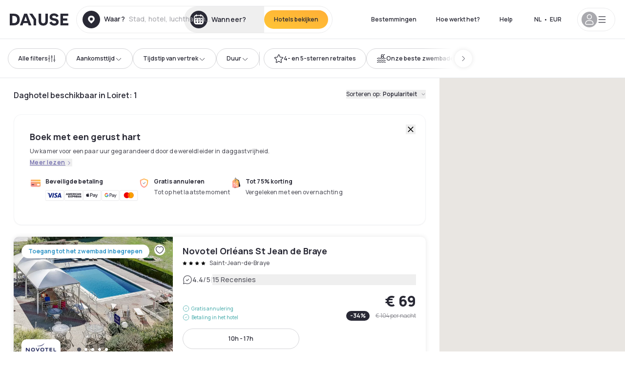

--- FILE ---
content_type: text/html; charset=utf-8
request_url: https://nl.dayuse.be/s/france/centre-val-de-loire/loiret
body_size: 109872
content:
<!DOCTYPE html><html translate="no" lang="nl-BE"><head><meta charSet="utf-8"/><meta name="viewport" content="width=device-width"/><script>
          var kameleoonLoadingTimeout = 1000;
          window.kameleoonQueue = window.kameleoonQueue || [];
          window.kameleoonStartLoadTime =  Date.now() - performance.now();
          if (!document.getElementById("kameleoonLoadingStyleSheet") && !window.kameleoonDisplayPageTimeOut)
          {
              var kameleoonS = document.getElementsByTagName("script")[0];
              var kameleoonCc = "* { visibility: hidden !important; background-image: none !important; }";
              var kameleoonStn = document.createElement("style");
              kameleoonStn.type = "text/css";
              kameleoonStn.id = "kameleoonLoadingStyleSheet";
              if (kameleoonStn.styleSheet)
              {
                  kameleoonStn.styleSheet.cssText = kameleoonCc;
              }
                  else
              {
                  kameleoonStn.appendChild(document.createTextNode(kameleoonCc));
              }
              kameleoonS.parentNode.insertBefore(kameleoonStn, kameleoonS);
              window.kameleoonDisplayPage = function(fromEngine)
                  {
                      if (!fromEngine)
                      {
                          window.kameleoonTimeout = true;
                      }
                      if (kameleoonStn.parentNode)
                      {
                          kameleoonStn.parentNode.removeChild(kameleoonStn);
                      }
                  };
              window.kameleoonDisplayPageTimeOut = window.setTimeout(window.kameleoonDisplayPage, kameleoonLoadingTimeout);
          }</script><script type="text/javascript" src="/enkoleoma.js" async=""></script><script>
              (function(w,d,s,l,i){w[l]=w[l]||[];w[l].push({'gtm.start':
              new Date().getTime(),event:'gtm.js'});var f=d.getElementsByTagName(s)[0],
              j=d.createElement(s),dl=l!='dataLayer'?'&l='+l:'';j.async=true;j.src=
              'https://sgtm.dayuse.be/tms?id='+i+dl;f.parentNode.insertBefore(j,f);
              })(window,document,'script','dataLayer', 'GTM-PFRJSLZ');
              </script><title>Daghotels voor paar uur • Dagkamer in Loiret | Dayuse </title><meta name="robots" content="index,follow"/><meta name="description" content="Dayuse: mooie hotels discreet te reserveren. Reserveer een dagkamer voor een paar uur in Loiret et bespaar tot 75% van de prijs van de prijs voor een kamer voor de nacht. Reserveren zonder creditcard en kosteloze annulering. "/><link rel="alternate" hrefLang="fr-FR" href="https://www.dayuse.fr/s/france/centre-val-de-loire/loiret"/><link rel="alternate" hrefLang="en-GB" href="https://www.dayuse.co.uk/s/france/centre-val-de-loire/loiret"/><link rel="alternate" hrefLang="it-IT" href="https://www.dayuse-hotels.it/s/france/centre-val-de-loire/loiret"/><link rel="alternate" hrefLang="es-ES" href="https://www.dayuse.es/s/france/centre-val-de-loire/loiret"/><link rel="alternate" hrefLang="de-DE" href="https://www.dayuse.de/s/france/centre-val-de-loire/loiret"/><link rel="alternate" hrefLang="fr-BE" href="https://www.dayuse.be/s/france/centre-val-de-loire/loiret"/><link rel="alternate" hrefLang="nl-BE" href="https://nl.dayuse.be/s/france/centre-val-de-loire/loiret"/><link rel="alternate" hrefLang="fr-CH" href="https://www.dayuse.ch/s/france/centre-val-de-loire/loiret"/><link rel="alternate" hrefLang="de-CH" href="https://de.dayuse.ch/s/france/centre-val-de-loire/loiret"/><link rel="alternate" hrefLang="pt-BR" href="https://www.dayuse.net.br/s/france/centre-val-de-loire/loiret"/><link rel="alternate" hrefLang="pt-PT" href="https://pt.dayuse.com/s/france/centre-val-de-loire/loiret"/><link rel="alternate" hrefLang="nl-NL" href="https://www.dayuse.nl/s/france/centre-val-de-loire/loiret"/><link rel="alternate" hrefLang="de-AT" href="https://www.dayuse.at/s/france/centre-val-de-loire/loiret"/><link rel="alternate" hrefLang="en-AU" href="https://au.dayuse.com/s/france/centre-val-de-loire/loiret"/><link rel="alternate" hrefLang="en-IE" href="https://www.dayuse.ie/s/france/centre-val-de-loire/loiret"/><link rel="alternate" hrefLang="zh-HK" href="https://www.dayuse.com.hk/s/france/centre-val-de-loire/loiret"/><link rel="alternate" hrefLang="en-HK" href="https://en.dayuse.com.hk/s/france/centre-val-de-loire/loiret"/><link rel="alternate" hrefLang="en-AE" href="https://www.dayuse.ae/s/france/centre-val-de-loire/loiret"/><link rel="alternate" hrefLang="en-QA" href="https://qa.dayuse.com/s/france/centre-val-de-loire/loiret"/><link rel="alternate" hrefLang="en-BH" href="https://bh.dayuse.com/s/france/centre-val-de-loire/loiret"/><link rel="alternate" hrefLang="en-CA" href="https://ca.dayuse.com/s/france/centre-val-de-loire/loiret"/><link rel="alternate" hrefLang="en-SG" href="https://www.dayuse.sg/s/france/centre-val-de-loire/loiret"/><link rel="alternate" hrefLang="en-SE" href="https://www.dayuse.se/s/france/centre-val-de-loire/loiret"/><link rel="alternate" hrefLang="en-TH" href="https://th.dayuse.com/s/france/centre-val-de-loire/loiret"/><link rel="alternate" hrefLang="ko-KR" href="https://kr.dayuse.com/s/france/centre-val-de-loire/loiret"/><link rel="alternate" hrefLang="en-NZ" href="https://nz.dayuse.com/s/france/centre-val-de-loire/loiret"/><link rel="alternate" hrefLang="en-US" href="https://www.dayuse.com/s/france/centre-val-de-loire/loiret"/><link rel="alternate" hrefLang="en" href="https://www.dayuse.com/s/france/centre-val-de-loire/loiret"/><link rel="alternate" hrefLang="fr" href="https://www.dayuse.fr/s/france/centre-val-de-loire/loiret"/><link rel="alternate" hrefLang="de" href="https://www.dayuse.de/s/france/centre-val-de-loire/loiret"/><link rel="alternate" hrefLang="es" href="https://www.dayuse.es/s/france/centre-val-de-loire/loiret"/><link rel="alternate" hrefLang="it" href="https://www.dayuse-hotels.it/s/france/centre-val-de-loire/loiret"/><link rel="alternate" hrefLang="nl" href="https://www.dayuse.nl/s/france/centre-val-de-loire/loiret"/><link rel="alternate" hrefLang="pt" href="https://pt.dayuse.com/s/france/centre-val-de-loire/loiret"/><link rel="alternate" hrefLang="zh" href="https://www.dayuse.com.hk/s/france/centre-val-de-loire/loiret"/><link rel="alternate" hrefLang="ko" href="https://kr.dayuse.com/s/france/centre-val-de-loire/loiret"/><link rel="alternate" hrefLang="zh-CN" href="https://cn.dayuse.com/s/france/centre-val-de-loire/loiret"/><link rel="alternate" hrefLang="ja-JP" href="https://jp.dayuse.com/s/france/centre-val-de-loire/loiret"/><link rel="alternate" hrefLang="en-IN" href="https://in.dayuse.com/s/france/centre-val-de-loire/loiret"/><link rel="alternate" hrefLang="el-GR" href="https://gr.dayuse.com/s/france/centre-val-de-loire/loiret"/><link rel="alternate" hrefLang="es-MX" href="https://mx.dayuse.com/s/france/centre-val-de-loire/loiret"/><link rel="alternate" hrefLang="tr-TR" href="https://tr.dayuse.com/s/france/centre-val-de-loire/loiret"/><link rel="alternate" hrefLang="vi-VN" href="https://vn.dayuse.com/s/france/centre-val-de-loire/loiret"/><link rel="alternate" hrefLang="id-ID" href="https://id.dayuse.com/s/france/centre-val-de-loire/loiret"/><link rel="alternate" hrefLang="pl-PL" href="https://pl.dayuse.com/s/france/centre-val-de-loire/loiret"/><link rel="alternate" hrefLang="en-MY" href="https://my.dayuse.com/s/france/centre-val-de-loire/loiret"/><link rel="alternate" hrefLang="en-PH" href="https://ph.dayuse.com/s/france/centre-val-de-loire/loiret"/><link rel="alternate" hrefLang="es-AR" href="https://ar.dayuse.com/s/france/centre-val-de-loire/loiret"/><link rel="alternate" hrefLang="en-ZA" href="https://za.dayuse.com/s/france/centre-val-de-loire/loiret"/><link rel="alternate" hrefLang="no-NO" href="https://no.dayuse.com/s/france/centre-val-de-loire/loiret"/><link rel="alternate" hrefLang="ro-RO" href="https://ro.dayuse.com/s/france/centre-val-de-loire/loiret"/><link rel="alternate" hrefLang="da-DK" href="https://dk.dayuse.com/s/france/centre-val-de-loire/loiret"/><link rel="alternate" hrefLang="bg-BG" href="https://bg.dayuse.com/s/france/centre-val-de-loire/loiret"/><link rel="alternate" hrefLang="fi-FI" href="https://fi.dayuse.com/s/france/centre-val-de-loire/loiret"/><link rel="alternate" hrefLang="hr-HR" href="https://hr.dayuse.com/s/france/centre-val-de-loire/loiret"/><link rel="alternate" hrefLang="hu-HU" href="https://hu.dayuse.com/s/france/centre-val-de-loire/loiret"/><link rel="alternate" hrefLang="es-CL" href="https://cl.dayuse.com/s/france/centre-val-de-loire/loiret"/><link rel="alternate" hrefLang="sk-SK" href="https://sk.dayuse.com/s/france/centre-val-de-loire/loiret"/><link rel="alternate" hrefLang="es-EC" href="https://ec.dayuse.com/s/france/centre-val-de-loire/loiret"/><link rel="alternate" hrefLang="es-CR" href="https://cr.dayuse.com/s/france/centre-val-de-loire/loiret"/><link rel="alternate" hrefLang="es-CO" href="https://co.dayuse.com/s/france/centre-val-de-loire/loiret"/><meta property="og:title" content="Daghotels voor paar uur • Dagkamer in Loiret | Dayuse "/><meta property="og:description" content="Dayuse: mooie hotels discreet te reserveren. Reserveer een dagkamer voor een paar uur in Loiret et bespaar tot 75% van de prijs van de prijs voor een kamer voor de nacht. Reserveren zonder creditcard en kosteloze annulering. "/><link rel="canonical" href="https://nl.dayuse.be/s/france/centre-val-de-loire/loiret"/><link rel="alternate" href="/search-page-rss-feed.xml" type="application/rss+xml"/><script type="application/ld+json">{"@context":"https://schema.org","@type":"Hotel","aggregateRating":{"@type":"AggregateRating","ratingValue":"4.3","reviewCount":"272"},"name":"Dayuse","url":"https://www.dayuse.com","sameAs":["https://www.linkedin.com/company/dayuse-hotels","https://www.facebook.com/dayusecom","https://x.com/dayuse_en","https://www.instagram.com/dayuse/","https://www.youtube.com/@Dayuse"],"address":{"@type":"PostalAddress","streetAddress":"1200 Brickell Avenue","addressLocality":"Miami","addressRegion":"FL","postalCode":"33131","addressCountry":"US"},"location":[{"@type":"Place","address":{"@type":"PostalAddress","streetAddress":"1200 Brickell Avenue","addressLocality":"Miami","addressRegion":"FL","postalCode":"33131","addressCountry":"US"}},{"@type":"Place","address":{"@type":"PostalAddress","streetAddress":"6 Bd Poissonnière","postalCode":"75009","addressLocality":"Paris","addressCountry":"FR"}}],"contactPoint":[{"@type":"ContactPoint","telephone":"+1-929-284-2269","contactType":"customer service","areaServed":"US","availableLanguage":["English","Spanish","French"]},{"@type":"ContactPoint","telephone":"+33-1-76-36-05-96","contactType":"customer service","areaServed":"FR","availableLanguage":["French","English"]},{"@type":"ContactPoint","telephone":"+39-06-9450-3490","contactType":"customer service","areaServed":"IT","availableLanguage":["Italian","English"]},{"@type":"ContactPoint","telephone":"+44-20-4571-4354","contactType":"customer service","areaServed":"UK","availableLanguage":["English"]},{"@type":"ContactPoint","telephone":"+49-800-724-5975","contactType":"customer service","areaServed":"DE","availableLanguage":["German","English"]},{"@type":"ContactPoint","telephone":"+1-438-238-2481","contactType":"customer service","areaServed":"CA","availableLanguage":["English","French"]},{"@type":"ContactPoint","telephone":"+34-518-90-0594","contactType":"customer service","areaServed":"ES","availableLanguage":["Spanish","English"]},{"@type":"ContactPoint","telephone":"+31-85-107-0143","contactType":"customer service","areaServed":"NL","availableLanguage":["English","Ducth"]},{"@type":"ContactPoint","telephone":"+55-11-43803483","contactType":"customer service","areaServed":"BR","availableLanguage":["Portuguese","English"]}]}</script><link rel="preload" as="image" imageSrcSet="https://image.dayuse.com/hotels/12802/4fdf2b65d104ececab540121c78e1ac2-novotel-orleans-saint-jean-de-braye.jpeg?twic=v1/cover=640/quality=75 640w, https://image.dayuse.com/hotels/12802/4fdf2b65d104ececab540121c78e1ac2-novotel-orleans-saint-jean-de-braye.jpeg?twic=v1/cover=750/quality=75 750w, https://image.dayuse.com/hotels/12802/4fdf2b65d104ececab540121c78e1ac2-novotel-orleans-saint-jean-de-braye.jpeg?twic=v1/cover=828/quality=75 828w, https://image.dayuse.com/hotels/12802/4fdf2b65d104ececab540121c78e1ac2-novotel-orleans-saint-jean-de-braye.jpeg?twic=v1/cover=1080/quality=75 1080w, https://image.dayuse.com/hotels/12802/4fdf2b65d104ececab540121c78e1ac2-novotel-orleans-saint-jean-de-braye.jpeg?twic=v1/cover=1200/quality=75 1200w, https://image.dayuse.com/hotels/12802/4fdf2b65d104ececab540121c78e1ac2-novotel-orleans-saint-jean-de-braye.jpeg?twic=v1/cover=1920/quality=75 1920w, https://image.dayuse.com/hotels/12802/4fdf2b65d104ececab540121c78e1ac2-novotel-orleans-saint-jean-de-braye.jpeg?twic=v1/cover=2048/quality=75 2048w, https://image.dayuse.com/hotels/12802/4fdf2b65d104ececab540121c78e1ac2-novotel-orleans-saint-jean-de-braye.jpeg?twic=v1/cover=3840/quality=75 3840w" imageSizes="(min-width:768px) 420px, 100vw"/><link rel="preload" as="image" imageSrcSet="https://image.dayuse.com/hotels/12802/fa000f22790f2dd0a98b8ed814ad2034-novotel-orleans-saint-jean-de-braye.jpg?twic=v1/cover=640/quality=75 640w, https://image.dayuse.com/hotels/12802/fa000f22790f2dd0a98b8ed814ad2034-novotel-orleans-saint-jean-de-braye.jpg?twic=v1/cover=750/quality=75 750w, https://image.dayuse.com/hotels/12802/fa000f22790f2dd0a98b8ed814ad2034-novotel-orleans-saint-jean-de-braye.jpg?twic=v1/cover=828/quality=75 828w, https://image.dayuse.com/hotels/12802/fa000f22790f2dd0a98b8ed814ad2034-novotel-orleans-saint-jean-de-braye.jpg?twic=v1/cover=1080/quality=75 1080w, https://image.dayuse.com/hotels/12802/fa000f22790f2dd0a98b8ed814ad2034-novotel-orleans-saint-jean-de-braye.jpg?twic=v1/cover=1200/quality=75 1200w, https://image.dayuse.com/hotels/12802/fa000f22790f2dd0a98b8ed814ad2034-novotel-orleans-saint-jean-de-braye.jpg?twic=v1/cover=1920/quality=75 1920w, https://image.dayuse.com/hotels/12802/fa000f22790f2dd0a98b8ed814ad2034-novotel-orleans-saint-jean-de-braye.jpg?twic=v1/cover=2048/quality=75 2048w, https://image.dayuse.com/hotels/12802/fa000f22790f2dd0a98b8ed814ad2034-novotel-orleans-saint-jean-de-braye.jpg?twic=v1/cover=3840/quality=75 3840w" imageSizes="(min-width:768px) 420px, 100vw"/><meta name="next-head-count" content="76"/><link rel="preconnect" href="https://fonts.googleapis.com"/><link rel="preconnect" href="https://fonts.gstatic.com"/><link rel="stylesheet" data-href="https://fonts.googleapis.com/css2?family=Manrope:wght@200;300;400;500;600;700;800&amp;display=swap"/><link rel="preconnect" href="https://dayuse.twic.pics"/><link rel="shortcut icon" type="image/png" sizes="192x192" href="/android-chrome-192x192.png"/><link rel="apple-touch-icon" type="image/png" sizes="192x192" href="/apple-touch-icon.png"/><link rel="preload" href="/_next/static/css/34b8a2fddb679314.css" as="style" crossorigin="anonymous"/><link rel="stylesheet" href="/_next/static/css/34b8a2fddb679314.css" crossorigin="anonymous" data-n-g=""/><link rel="preload" href="/_next/static/css/5689c02ad49ccb8d.css" as="style" crossorigin="anonymous"/><link rel="stylesheet" href="/_next/static/css/5689c02ad49ccb8d.css" crossorigin="anonymous" data-n-p=""/><link rel="preload" href="/_next/static/css/4cd358ba8304893d.css" as="style" crossorigin="anonymous"/><link rel="stylesheet" href="/_next/static/css/4cd358ba8304893d.css" crossorigin="anonymous" data-n-p=""/><link rel="preload" href="/_next/static/css/9b2e6fdf18214438.css" as="style" crossorigin="anonymous"/><link rel="stylesheet" href="/_next/static/css/9b2e6fdf18214438.css" crossorigin="anonymous" data-n-p=""/><noscript data-n-css=""></noscript><script defer="" crossorigin="anonymous" nomodule="" src="/_next/static/chunks/polyfills-42372ed130431b0a.js"></script><script src="/_next/static/chunks/webpack-f4316fe494eb2871.js" defer="" crossorigin="anonymous"></script><script src="/_next/static/chunks/framework-ccff4bb10ca7a844.js" defer="" crossorigin="anonymous"></script><script src="/_next/static/chunks/main-8f709d2a56ffa5e0.js" defer="" crossorigin="anonymous"></script><script src="/_next/static/chunks/pages/_app-f461d07558446193.js" defer="" crossorigin="anonymous"></script><script src="/_next/static/chunks/11e07bb4-ecab8e418514ca72.js" defer="" crossorigin="anonymous"></script><script src="/_next/static/chunks/2c796e83-4ea4cf921a4cf480.js" defer="" crossorigin="anonymous"></script><script src="/_next/static/chunks/6424-aa82e0af8d62506d.js" defer="" crossorigin="anonymous"></script><script src="/_next/static/chunks/1860-1fffb5fd01e02c9c.js" defer="" crossorigin="anonymous"></script><script src="/_next/static/chunks/9207-3d6d684b2edf7815.js" defer="" crossorigin="anonymous"></script><script src="/_next/static/chunks/1681-1c07087af8f2a17f.js" defer="" crossorigin="anonymous"></script><script src="/_next/static/chunks/8945-913e61c74bbb11e9.js" defer="" crossorigin="anonymous"></script><script src="/_next/static/chunks/2195-f280f41d54058320.js" defer="" crossorigin="anonymous"></script><script src="/_next/static/chunks/3935-7c47be9f17285a78.js" defer="" crossorigin="anonymous"></script><script src="/_next/static/chunks/4634-3e35a0244367528a.js" defer="" crossorigin="anonymous"></script><script src="/_next/static/chunks/9755-b2886e792733da7b.js" defer="" crossorigin="anonymous"></script><script src="/_next/static/chunks/9803-cb5bb47e7a808b45.js" defer="" crossorigin="anonymous"></script><script src="/_next/static/chunks/3128-d5fd4e7c5309d162.js" defer="" crossorigin="anonymous"></script><script src="/_next/static/chunks/9490-2ce5a6c90f01ea35.js" defer="" crossorigin="anonymous"></script><script src="/_next/static/chunks/8744-369a6c9a2471c834.js" defer="" crossorigin="anonymous"></script><script src="/_next/static/chunks/5127-b2ce83e9c07559b4.js" defer="" crossorigin="anonymous"></script><script src="/_next/static/chunks/1129-2932f2ed263689f7.js" defer="" crossorigin="anonymous"></script><script src="/_next/static/chunks/4372-dfa72d1fd66359ba.js" defer="" crossorigin="anonymous"></script><script src="/_next/static/chunks/2032-1f95261d78ed5512.js" defer="" crossorigin="anonymous"></script><script src="/_next/static/chunks/373-e6d1c1c847c55bf5.js" defer="" crossorigin="anonymous"></script><script src="/_next/static/chunks/9662-b68c840f97ec1763.js" defer="" crossorigin="anonymous"></script><script src="/_next/static/chunks/8162-517609a67eb1c8dc.js" defer="" crossorigin="anonymous"></script><script src="/_next/static/chunks/544-a2b71707b36e1453.js" defer="" crossorigin="anonymous"></script><script src="/_next/static/chunks/2429-14ead2a4eee0698c.js" defer="" crossorigin="anonymous"></script><script src="/_next/static/chunks/9324-ab7ba376b988e89f.js" defer="" crossorigin="anonymous"></script><script src="/_next/static/chunks/7632-8d9cb55036904ef5.js" defer="" crossorigin="anonymous"></script><script src="/_next/static/chunks/7483-af6f7b6465bfd449.js" defer="" crossorigin="anonymous"></script><script src="/_next/static/chunks/9743-ed11b98fe6e7cf6f.js" defer="" crossorigin="anonymous"></script><script src="/_next/static/chunks/6175-4f03b81fbe54518b.js" defer="" crossorigin="anonymous"></script><script src="/_next/static/chunks/pages/s/%5B%5B...slug%5D%5D-84bd810a2ff44ac4.js" defer="" crossorigin="anonymous"></script><script src="/_next/static/029721e8f10cd6efbb71594fe3d02333c9c7d2e3/_buildManifest.js" defer="" crossorigin="anonymous"></script><script src="/_next/static/029721e8f10cd6efbb71594fe3d02333c9c7d2e3/_ssgManifest.js" defer="" crossorigin="anonymous"></script><link rel="stylesheet" href="https://fonts.googleapis.com/css2?family=Manrope:wght@200;300;400;500;600;700;800&display=swap"/></head><body><noscript></noscript><div id="__next"><div><div class="sticky top-0 z-30 hidden md:block"></div><header class="z-40 h-20 left-0 right-0 top-0 sticky md:block hidden border-b"><div class="flex items-center justify-between h-full px-5"><div class="flex flex-1 items-center justify-between md:justify-start"><div class="flex"><div class="block md:hidden text-shadow-black"><div class="flex items-center h-full"><svg class="h-6 w-6 mr-4" type="button" aria-haspopup="dialog" aria-expanded="false" aria-controls="radix-:R1b66:" data-state="closed"><use href="/common-icons-1764665529445.sprite.svg#menu"></use></svg></div></div><a class="mr-4 text-shadow-black" href="/"><span class="sr-only">Dayuse</span><svg data-name="Layer 1" xmlns="http://www.w3.org/2000/svg" viewBox="0 0 481.62 100" width="120" height="30" fill="currentColor"><path d="M481.62 97.76v-18.1H437.3V58.77h35.49v-18H437.3V20.2h43.76V2.1h-64.93v95.66zm-156-22.16c6 15.42 20.9 24.26 40.68 24.26 22.2 0 35.7-11.36 35.7-30.29 0-14.59-8.84-24.69-28.19-28.48l-13.51-2.66c-7.85-1.54-11.78-5.19-11.78-10 0-6.73 5.61-10.66 15-10.66s16.27 4.77 20.34 13.33L401 21.74C395.93 8.13 382 0 363.39 0c-21.6 0-35.76 10.8-35.76 29.87 0 14.73 9.11 24.27 27.2 27.77l13.61 2.67C376.85 62 381.06 65.5 381.06 71c0 7-5.61 11.08-14.86 11.08-10.66 0-18.1-5.75-23-16.27zM275.17 100C298.73 100 313 86.4 313 62.55V2.1h-20v59.47c0 12.62-6.59 19.5-17.39 19.5s-17.39-6.88-17.39-19.5V2.1H237v60.45C237 86.4 251.47 100 275.17 100M160.73 2.1l34.64 50.35v45.31h21.18V47L185.69 2.1zM130.43 24l12.77 37.71h-25.53zm47.13 73.78L142.64 2.1h-24.13L83.59 97.76h21.88l6.17-18.24h37.59l6.17 18.24zM21.18 20.34H32c18.51 0 28.47 10.52 28.47 29.59S50.49 79.52 32 79.52H21.18zm11.36 77.42c32 0 49.51-17 49.51-47.83S64.52 2.1 32.54 2.1H0v95.66z"></path></svg></a></div><div class=""><div class="lg:mt-0 flex flex-wrap h-14 flex-1 rounded-full"><div class="flex items-center justify-between overflow-hidden rounded-full w-full border border-shadow-black-10"><div class="flex py-2 md:py-0 h-full"><div><div class="rounded-full md:flex items-center h-full md:pl-3 hover:cursor-pointer focus:cursor-text md:hover:bg-shadow-black-10"><div class="relative hidden md:flex items-center pr-3 font-medium"><svg class="shrink-0 text-shadow-black size-9"><use href="/common-icons-1764665529445.sprite.svg#solid-circle-place"></use></svg><div class="relative w-full"><div class="body3 focus absolute pointer-events-none whitespace-nowrap inset-0 flex items-center px-2 truncate">Waar?<span class="body3 text-shadow-black-40 ml-2 truncate">Stad, hotel, luchthaven...</span></div><input type="text" class="focus focus:outline-none pl-2 pr-4 truncate lg:w-40 w-full bg-transparent md:focus:bg-white hover:cursor-pointer focus:cursor-text" autoComplete="off" value=""/></div></div></div><div class="md:hidden flex items-center h-full w-full px-3 font-semibold cursor-pointer"><svg class="size-6 text-gray-500 mr-3"><use href="/common-icons-1764665529445.sprite.svg#search"></use></svg>Zoek een hotel voor overdag</div></div><div class="flex rounded-full abtest-calendar abtest-off hover:bg-shadow-black-10"><div class="cursor-pointer"><button type="button" class="hidden md:flex items-center px-3 space-x-2 rounded-full h-full md:pr-3 md:rounded-r-none"><svg class="h-9 w-9 fill-current text-shadow-black"><use href="/common-icons-1764665529445.sprite.svg#solid-circle-calendar"></use></svg><span class="body3 focus w-24 focus:outline-none text-left whitespace-nowrap truncate">Wanneer?</span></button></div><div class="hidden h-full md:rounded-r-full md:flex py-2 mr-2"><button class="flex justify-center select-none items-center rounded-full text-shadow-black bg-gradient-to-bl from-[#FFAF36] to-sunshine-yellow cursor-pointer whitespace-nowrap active:bg-sunshine-yellow active:bg-none hover:bg-[#FFAF36] hover:bg-none disabled:bg-shadow-black-40 disabled:bg-none disabled:text-white disabled:cursor-default text-button-sm py-3 px-5" type="submit"><span>Hotels bekijken</span></button></div></div></div></div></div></div></div><div class="hidden lg:flex items-center"><button class="inline-flex items-center justify-center gap-2 whitespace-nowrap rounded-full transition-colors focus-visible:outline-none focus-visible:ring-2 focus-visible:ring-offset-2 focus-visible:ring-black disabled:pointer-events-none disabled:opacity-50 [&amp;_svg]:pointer-events-none [&amp;_svg]:size-4 [&amp;_svg]:shrink-0 bg-transparent hover:bg-[#F8F7FB] active:bg-[#E9E9F3] focus:bg-white/25 disabled:bg-shadow-black-20 ds-text-button-sm py-3 px-5 h-[42px] text-shadow-black" type="button" aria-haspopup="dialog" aria-expanded="false" aria-controls="radix-:Rd66:" data-state="closed">Bestemmingen</button><button class="items-center justify-center gap-2 whitespace-nowrap rounded-full transition-colors focus-visible:outline-none focus-visible:ring-2 focus-visible:ring-offset-2 focus-visible:ring-black disabled:pointer-events-none disabled:opacity-50 [&amp;_svg]:pointer-events-none [&amp;_svg]:size-4 [&amp;_svg]:shrink-0 bg-transparent hover:bg-[#F8F7FB] active:bg-[#E9E9F3] focus:bg-white/25 text-shadow-black disabled:bg-shadow-black-20 ds-text-button-sm py-3 px-5 h-[42px] xl:block hidden" href="/how-it-works">Hoe werkt het?</button><button class="items-center justify-center gap-2 whitespace-nowrap rounded-full transition-colors focus-visible:outline-none focus-visible:ring-2 focus-visible:ring-offset-2 focus-visible:ring-black disabled:pointer-events-none disabled:opacity-50 [&amp;_svg]:pointer-events-none [&amp;_svg]:size-4 [&amp;_svg]:shrink-0 bg-transparent hover:bg-[#F8F7FB] active:bg-[#E9E9F3] focus:bg-white/25 text-shadow-black disabled:bg-shadow-black-20 ds-text-button-sm py-3 px-5 h-[42px] xl:block hidden" href="https://support.dayuse.com/hc/nl-nl">Help</button><button class="items-center justify-center gap-2 whitespace-nowrap rounded-full transition-colors focus-visible:outline-none focus-visible:ring-2 focus-visible:ring-offset-2 focus-visible:ring-black disabled:pointer-events-none disabled:opacity-50 [&amp;_svg]:pointer-events-none [&amp;_svg]:size-4 [&amp;_svg]:shrink-0 bg-transparent hover:bg-[#F8F7FB] active:bg-[#E9E9F3] focus:bg-white/25 text-shadow-black disabled:bg-shadow-black-20 ds-text-button-sm py-3 px-5 h-[42px] hidden">085 107 0143</button><div class="pr-2"><button class="inline-flex items-center justify-center gap-2 whitespace-nowrap rounded-full transition-colors focus-visible:outline-none focus-visible:ring-2 focus-visible:ring-offset-2 focus-visible:ring-black disabled:pointer-events-none disabled:opacity-50 [&amp;_svg]:pointer-events-none [&amp;_svg]:size-4 [&amp;_svg]:shrink-0 bg-transparent hover:bg-[#F8F7FB] active:bg-[#E9E9F3] focus:bg-white/25 text-shadow-black disabled:bg-shadow-black-20 ds-text-button-sm py-3 px-5 h-[42px]" type="button" aria-haspopup="dialog" aria-expanded="false" aria-controls="radix-:R1d66:" data-state="closed"><span class="uppercase mx-1">nl</span><span>•</span><span class="mx-1">EUR</span></button></div><button class="bg-white flex gap-3 items-center active:shadow-100 rounded-full h-12 pl-2 pr-4 border border-shadow-black-10 hover:border-shadow-black-80" type="button" id="radix-:R1l66:" aria-haspopup="menu" aria-expanded="false" data-state="closed" data-slot="dropdown-menu-trigger"><span class="h-8 w-8 rounded-full flex items-center justify-center uppercase bg-shadow-black-40"><svg class="h-6 w-6 text-white fill-current"><use href="/common-icons-1764665529445.sprite.svg#user"></use></svg><span class="font-bold"></span></span><svg class="h-5 w-5 text-shadow-black"><use href="/common-icons-1764665529445.sprite.svg#menu"></use></svg></button></div></div></header><script type="application/ld+json">[{"@context":"https://schema.org","@type":"Hotel","@id":"https://nl.dayuse.be/hotels/france/novotel-orleans-saint-jean-de-braye","name":"Novotel Orléans St Jean de Braye","url":"https://nl.dayuse.be/hotels/france/novotel-orleans-saint-jean-de-braye","telephone":"085 107 0143","priceRange":"Price starts at 69 EUR. We adjust our prices regularly","image":["https://dayuse.twic.pics/hotels/12802/4fdf2b65d104ececab540121c78e1ac2-novotel-orleans-saint-jean-de-braye.jpeg","https://dayuse.twic.pics/hotels/12802/fa000f22790f2dd0a98b8ed814ad2034-novotel-orleans-saint-jean-de-braye.jpg","https://dayuse.twic.pics/hotels/12802/3b8556e562b240503e1a58542c25a0af-novotel-orleans-saint-jean-de-braye.jpg","https://dayuse.twic.pics/hotels/12802/e62bb71d2e94bd6784790d873b392abb-novotel-orleans-saint-jean-de-braye.jpg","https://dayuse.twic.pics/hotels/12802/55f5947998875bc9ea24ed130053774a-novotel-orleans-saint-jean-de-braye.jpg","https://dayuse.twic.pics/hotels/12802/8e3d15eb05cbb071905ed556fcc58fd2-novotel-orleans-saint-jean-de-braye.jpeg","https://dayuse.twic.pics/hotels/12802/87780089841611793b03db0decda7b0c-novotel-orleans-saint-jean-de-braye.jpeg","https://dayuse.twic.pics/hotels/12802/ca1c49afaa551bd290ffd01ff4e20d48-novotel-orleans-saint-jean-de-braye.jpeg","https://dayuse.twic.pics/hotels/12802/8524fc4ad7ad07a44a0d0ea5a4bb5ebd-novotel-orleans-saint-jean-de-braye.jpeg","https://dayuse.twic.pics/hotels/12802/7ee06b677c2542056689727dece75043-novotel-orleans-saint-jean-de-braye.jpeg"],"address":{"@type":"PostalAddress","addressLocality":"Saint-Jean-de-Braye","addressRegion":""},"geo":{"latitude":"47.922","longitude":"1.988","@type":"GeoCoordinates"},"aggregateRating":{"@type":"AggregateRating","ratingCount":15,"ratingValue":"4.4"}}]</script><div class="hidden md:flex sticky top-[79px] z-30 h-20 px-4 gap-2 items-center bg-white border-b"><div class="relative"><button class="inline-flex items-center justify-center gap-2 whitespace-nowrap rounded-full transition-colors focus-visible:outline-none focus-visible:ring-2 focus-visible:ring-offset-2 focus-visible:ring-black disabled:pointer-events-none disabled:opacity-50 [&amp;_svg]:pointer-events-none [&amp;_svg]:size-4 [&amp;_svg]:shrink-0 text-shadow-black border border-shadow-black-20 bg-white active:bg-shadow-black-3 active:border-shadow-black hover:bg-shadow-black-3 ds-text-button-sm py-3 px-5 h-[42px]" type="button" aria-haspopup="dialog" aria-expanded="false" aria-controls="radix-:R26a6:" data-state="closed"><span class="">Alle filters</span><svg><use href="/common-icons-1764665529445.sprite.svg#filter"></use></svg></button></div><button class="inline-flex items-center justify-center gap-2 whitespace-nowrap rounded-full transition-colors focus-visible:outline-none focus-visible:ring-2 focus-visible:ring-offset-2 focus-visible:ring-black disabled:pointer-events-none disabled:opacity-50 [&amp;_svg]:pointer-events-none [&amp;_svg]:size-4 [&amp;_svg]:shrink-0 text-shadow-black border border-shadow-black-20 bg-white active:bg-shadow-black-3 active:border-shadow-black hover:bg-shadow-black-3 ds-text-button-sm py-3 px-5 h-[42px] data-[state=open]:outline data-[state=open]:outline-1 data-[state=open]:outline-offset-1 data-[state=open]:border-purple-dawn data-[state=open]:bg-pale-pink-10" type="button" aria-haspopup="dialog" aria-expanded="false" aria-controls="radix-:Raa6:" data-state="closed">Aankomsttijd<svg><use href="/common-icons-1764665529445.sprite.svg#chevron-down"></use></svg></button><button class="inline-flex items-center justify-center gap-2 whitespace-nowrap rounded-full transition-colors focus-visible:outline-none focus-visible:ring-2 focus-visible:ring-offset-2 focus-visible:ring-black disabled:pointer-events-none disabled:opacity-50 [&amp;_svg]:pointer-events-none [&amp;_svg]:size-4 [&amp;_svg]:shrink-0 text-shadow-black border border-shadow-black-20 bg-white active:bg-shadow-black-3 active:border-shadow-black hover:bg-shadow-black-3 ds-text-button-sm py-3 px-5 h-[42px] data-[state=open]:outline data-[state=open]:outline-1 data-[state=open]:outline-offset-1 data-[state=open]:border-purple-dawn data-[state=open]:bg-pale-pink-10" type="button" aria-haspopup="dialog" aria-expanded="false" aria-controls="radix-:Rea6:" data-state="closed">Tijdstip van vertrek<svg><use href="/common-icons-1764665529445.sprite.svg#chevron-down"></use></svg></button><button class="inline-flex items-center justify-center gap-2 whitespace-nowrap rounded-full transition-colors focus-visible:outline-none focus-visible:ring-2 focus-visible:ring-offset-2 focus-visible:ring-black disabled:pointer-events-none disabled:opacity-50 [&amp;_svg]:pointer-events-none [&amp;_svg]:size-4 [&amp;_svg]:shrink-0 text-shadow-black border border-shadow-black-20 bg-white active:bg-shadow-black-3 active:border-shadow-black hover:bg-shadow-black-3 ds-text-button-sm py-3 px-5 h-[42px] data-[state=open]:outline data-[state=open]:outline-1 data-[state=open]:outline-offset-1 data-[state=open]:border-purple-dawn data-[state=open]:bg-pale-pink-10 data-[abtest-duration-filter=b]:hidden" data-abtest-duration-filter="a" type="button" aria-haspopup="dialog" aria-expanded="false" aria-controls="radix-:Ria6:" data-state="closed">Duur<svg><use href="/common-icons-1764665529445.sprite.svg#chevron-down"></use></svg></button><button class="inline-flex items-center justify-center gap-2 whitespace-nowrap rounded-full transition-colors focus-visible:outline-none focus-visible:ring-2 focus-visible:ring-offset-2 focus-visible:ring-black disabled:pointer-events-none disabled:opacity-50 [&amp;_svg]:pointer-events-none [&amp;_svg]:size-4 [&amp;_svg]:shrink-0 text-shadow-black border border-shadow-black-20 bg-white active:bg-shadow-black-3 active:border-shadow-black hover:bg-shadow-black-3 ds-text-button-sm py-3 px-5 h-[42px] data-[state=open]:outline data-[state=open]:outline-1 data-[state=open]:outline-offset-1 data-[state=open]:border-purple-dawn data-[state=open]:bg-pale-pink-10 data-[abtest-duration-filter=a]:hidden" data-abtest-duration-filter="a" type="button" aria-haspopup="dialog" aria-expanded="false" aria-controls="radix-:Rma6:" data-state="closed">Tarieven<svg><use href="/common-icons-1764665529445.sprite.svg#chevron-down"></use></svg></button><div data-orientation="vertical" role="none" class="shrink-0 bg-shadow-black-20 w-[1px] h-[28px] self-center"></div><div class="relative flex min-w-0"><div class="opacity-0 transition-opacity absolute flex items-center left-0 h-full pr-16 from-white to-transparent bg-gradient-to-r from-40% pointer-events-none"><button class="inline-flex items-center justify-center gap-2 whitespace-nowrap rounded-full transition-colors focus-visible:outline-none focus-visible:ring-2 focus-visible:ring-offset-2 focus-visible:ring-black disabled:pointer-events-none disabled:opacity-50 [&amp;_svg]:pointer-events-none [&amp;_svg]:size-4 [&amp;_svg]:shrink-0 text-shadow-black shadow-100 bg-white active:bg-shadow-black-3 active:border-shadow-black hover:bg-shadow-black-3 h-9 w-9 pointer-events-auto js-previous-filters" type="button"><svg><use href="/common-icons-1764665529445.sprite.svg#chevron-left"></use></svg></button></div><div class="overflow-x-scroll flex gap-2 items-center px-2 py-2 -my-2 scrollbar-hide"><button type="button" role="switch" aria-checked="false" data-state="unchecked" value="on" class="inline-flex items-center justify-center gap-2 whitespace-nowrap transition-colors focus-visible:outline-none focus-visible:ring-2 focus-visible:ring-offset-2 focus-visible:ring-black disabled:pointer-events-none [&amp;_svg]:pointer-events-none [&amp;_svg]:shrink-0 text-shadow-black rounded-full bg-white border border-shadow-black-20 hover:border-shadow-black-60 font-semibold disabled:opacity-40 data-[state=checked]:border-purple-dawn data-[state=checked]:bg-[#F1EFFF] ds-text-button-sm py-3 px-5 h-[42px] js-superfilter" data-category-name="4-5-star" data-category-type="functional" data-active="true"><svg class="size-5"><use href="/common-icons-1764665529445.sprite.svg#star"></use></svg><span>4- en 5-sterren retraites</span><span data-state="unchecked" class="data-[state=unchecked]:hidden"><svg class="size-3"><use href="/common-icons-1764665529445.sprite.svg#cross"></use></svg></span></button><input type="checkbox" aria-hidden="true" style="transform:translateX(-100%);position:absolute;pointer-events:none;opacity:0;margin:0" tabindex="-1" value="on"/><button type="button" role="switch" aria-checked="false" data-state="unchecked" value="on" class="inline-flex items-center justify-center gap-2 whitespace-nowrap transition-colors focus-visible:outline-none focus-visible:ring-2 focus-visible:ring-offset-2 focus-visible:ring-black disabled:pointer-events-none [&amp;_svg]:pointer-events-none [&amp;_svg]:shrink-0 text-shadow-black rounded-full bg-white border border-shadow-black-20 hover:border-shadow-black-60 font-semibold disabled:opacity-40 data-[state=checked]:border-purple-dawn data-[state=checked]:bg-[#F1EFFF] ds-text-button-sm py-3 px-5 h-[42px] js-superfilter" data-category-name="best-pools" data-category-type="functional" data-active="true"><svg class="size-5"><use href="/hotel-amenities-icons-1764665529596.sprite.svg#outdoor-pool"></use></svg><span>Onze beste zwembaden</span><span data-state="unchecked" class="data-[state=unchecked]:hidden"><svg class="size-3"><use href="/common-icons-1764665529445.sprite.svg#cross"></use></svg></span></button><input type="checkbox" aria-hidden="true" style="transform:translateX(-100%);position:absolute;pointer-events:none;opacity:0;margin:0" tabindex="-1" value="on"/></div><div class="transition-opacity absolute flex items-center -right-0 h-full pl-16 from-white to-transparent bg-gradient-to-l from-40% pointer-events-none"><button class="inline-flex items-center justify-center gap-2 whitespace-nowrap rounded-full transition-colors focus-visible:outline-none focus-visible:ring-2 focus-visible:ring-offset-2 focus-visible:ring-black disabled:pointer-events-none disabled:opacity-50 [&amp;_svg]:pointer-events-none [&amp;_svg]:size-4 [&amp;_svg]:shrink-0 text-shadow-black shadow-100 bg-white active:bg-shadow-black-3 active:border-shadow-black hover:bg-shadow-black-3 h-9 w-9 pointer-events-auto js-next-filters" type="button"><svg><use href="/common-icons-1764665529445.sprite.svg#chevron-right"></use></svg></button></div></div></div><main class="w-full xl:flex"><div class="relative bg-white rounded-t-3xl h-full transition-duration-300 xl:max-w-[900px] max-w-full flex-auto"><div class="fixed -left-2 -right-2 md:hidden z-40 md:shadow-md"><div class="flex items-center justify-between bg-white py-2 ds-container h-16 gap-4"><div class="flex items-center"><div class="flex items-center h-full"><svg class="h-6 w-6 mr-4" type="button" aria-haspopup="dialog" aria-expanded="false" aria-controls="radix-:Rkmq6:" data-state="closed"><use href="/common-icons-1764665529445.sprite.svg#menu"></use></svg></div></div><div class="flex flex-1 min-w-0 h-full rounded-full px-5 md:shadow-lg bg-[#F2F2F3]"><div class="flex items-center flex-1 min-w-0 mx-2 divide-x divide-shadow-black-40"><div class="min-w-0 flex-1"><button class="body4 bold outline-none flex min-w-0 w-full pr-2 text-left"><span class="text-[#898191] truncate">Stad, hotel, ...</span></button></div><div class="abtest-calendar abtest-off"><button class="whitespace-nowrap pl-3"><span class="body3 whitespace-nowrap">Wanneer?</span></button></div></div></div><div class="relative"><button class="inline-flex items-center justify-center gap-2 whitespace-nowrap rounded-full transition-colors focus-visible:outline-none focus-visible:ring-2 focus-visible:ring-offset-2 focus-visible:ring-black disabled:pointer-events-none disabled:opacity-50 [&amp;_svg]:pointer-events-none [&amp;_svg]:size-4 [&amp;_svg]:shrink-0 text-shadow-black bg-white active:bg-shadow-black-3 active:border-shadow-black hover:bg-shadow-black-3 h-9 w-9 border border-shadow-black-20" type="button" aria-haspopup="dialog" aria-expanded="false" aria-controls="radix-:R5kmq6:" data-state="closed"><span class="sr-only">Alle filters</span><svg><use href="/common-icons-1764665529445.sprite.svg#filter"></use></svg></button></div></div><div class="floating-bar w-full overflow-auto px-4 pt-2 pb-4 flex gap-2 transition-[background] scrollbar-hide"><button class="inline-flex items-center justify-center gap-2 whitespace-nowrap rounded-full transition-colors focus-visible:outline-none focus-visible:ring-2 focus-visible:ring-offset-2 focus-visible:ring-black disabled:pointer-events-none disabled:opacity-50 [&amp;_svg]:pointer-events-none [&amp;_svg]:size-4 [&amp;_svg]:shrink-0 text-shadow-black shadow-100 bg-white active:bg-shadow-black-3 active:border-shadow-black hover:bg-shadow-black-3 ds-text-button-sm py-3 px-5 h-[42px] data-[state=open]:outline data-[state=open]:outline-1 data-[state=open]:outline-offset-1" type="button" aria-haspopup="dialog" aria-expanded="false" aria-controls="radix-:Romq6:" data-state="closed">Aankomsttijd<svg><use href="/common-icons-1764665529445.sprite.svg#chevron-down"></use></svg></button><button class="inline-flex items-center justify-center gap-2 whitespace-nowrap rounded-full transition-colors focus-visible:outline-none focus-visible:ring-2 focus-visible:ring-offset-2 focus-visible:ring-black disabled:pointer-events-none disabled:opacity-50 [&amp;_svg]:pointer-events-none [&amp;_svg]:size-4 [&amp;_svg]:shrink-0 text-shadow-black shadow-100 bg-white active:bg-shadow-black-3 active:border-shadow-black hover:bg-shadow-black-3 ds-text-button-sm py-3 px-5 h-[42px] data-[state=open]:outline data-[state=open]:outline-1 data-[state=open]:outline-offset-1" type="button" aria-haspopup="dialog" aria-expanded="false" aria-controls="radix-:R18mq6:" data-state="closed">Tijdstip van vertrek<svg><use href="/common-icons-1764665529445.sprite.svg#chevron-down"></use></svg></button><button class="inline-flex items-center justify-center gap-2 whitespace-nowrap rounded-full transition-colors focus-visible:outline-none focus-visible:ring-2 focus-visible:ring-offset-2 focus-visible:ring-black disabled:pointer-events-none disabled:opacity-50 [&amp;_svg]:pointer-events-none [&amp;_svg]:size-4 [&amp;_svg]:shrink-0 text-shadow-black shadow-100 bg-white active:bg-shadow-black-3 active:border-shadow-black hover:bg-shadow-black-3 ds-text-button-sm py-3 px-5 h-[42px] data-[state=open]:outline data-[state=open]:outline-1 data-[state=open]:outline-offset-1 data-[abtest-duration-filter=b]:hidden" data-abtest-duration-filter="a" type="button" aria-haspopup="dialog" aria-expanded="false" aria-controls="radix-:R1omq6:" data-state="closed">Duur<svg><use href="/common-icons-1764665529445.sprite.svg#chevron-down"></use></svg></button><button class="inline-flex items-center justify-center gap-2 whitespace-nowrap rounded-full transition-colors focus-visible:outline-none focus-visible:ring-2 focus-visible:ring-offset-2 focus-visible:ring-black disabled:pointer-events-none disabled:opacity-50 [&amp;_svg]:pointer-events-none [&amp;_svg]:size-4 [&amp;_svg]:shrink-0 text-shadow-black shadow-100 bg-white active:bg-shadow-black-3 active:border-shadow-black hover:bg-shadow-black-3 ds-text-button-sm py-3 px-5 h-[42px] data-[state=open]:outline data-[state=open]:outline-1 data-[state=open]:outline-offset-1 data-[abtest-duration-filter=a]:hidden" data-abtest-duration-filter="a" type="button" aria-haspopup="dialog" aria-expanded="false" aria-controls="radix-:R28mq6:" data-state="closed">Tarieven<svg><use href="/common-icons-1764665529445.sprite.svg#chevron-down"></use></svg></button><div data-orientation="vertical" role="none" class="shrink-0 bg-shadow-black-20 w-[1px] h-[28px] self-center"></div><button type="button" role="switch" aria-checked="false" data-state="unchecked" value="on" class="inline-flex items-center justify-center gap-2 whitespace-nowrap transition-colors focus-visible:outline-none focus-visible:ring-2 focus-visible:ring-offset-2 focus-visible:ring-black disabled:pointer-events-none [&amp;_svg]:pointer-events-none [&amp;_svg]:shrink-0 text-shadow-black rounded-full bg-white shadow-200 border-shadow-black-80 hover:border-shadow-black-80 font-semibold disabled:opacity-40 data-[state=checked]:bg-[#F1EFFF] data-[state=checked]:text-shadow-black data-[state=checked]:border-purple-dawn data-[state=checked]:border ds-text-button-sm py-3 px-5 h-[42px] js-superfilter" data-category-name="4-5-star" data-category-type="functional" data-active="true"><svg class="size-5"><use href="/common-icons-1764665529445.sprite.svg#star"></use></svg><span>4- en 5-sterren retraites</span><span data-state="unchecked" class="data-[state=unchecked]:hidden"><svg class="size-3"><use href="/common-icons-1764665529445.sprite.svg#cross"></use></svg></span></button><input type="checkbox" aria-hidden="true" style="transform:translateX(-100%);position:absolute;pointer-events:none;opacity:0;margin:0" tabindex="-1" value="on"/><button type="button" role="switch" aria-checked="false" data-state="unchecked" value="on" class="inline-flex items-center justify-center gap-2 whitespace-nowrap transition-colors focus-visible:outline-none focus-visible:ring-2 focus-visible:ring-offset-2 focus-visible:ring-black disabled:pointer-events-none [&amp;_svg]:pointer-events-none [&amp;_svg]:shrink-0 text-shadow-black rounded-full bg-white shadow-200 border-shadow-black-80 hover:border-shadow-black-80 font-semibold disabled:opacity-40 data-[state=checked]:bg-[#F1EFFF] data-[state=checked]:text-shadow-black data-[state=checked]:border-purple-dawn data-[state=checked]:border ds-text-button-sm py-3 px-5 h-[42px] js-superfilter" data-category-name="best-pools" data-category-type="functional" data-active="true"><svg class="size-5"><use href="/hotel-amenities-icons-1764665529596.sprite.svg#outdoor-pool"></use></svg><span>Onze beste zwembaden</span><span data-state="unchecked" class="data-[state=unchecked]:hidden"><svg class="size-3"><use href="/common-icons-1764665529445.sprite.svg#cross"></use></svg></span></button><input type="checkbox" aria-hidden="true" style="transform:translateX(-100%);position:absolute;pointer-events:none;opacity:0;margin:0" tabindex="-1" value="on"/></div></div><div class="relative xl:hidden" style="height:40vh;z-index:-1"></div><div class="relative bg-white z-10 rounded-t-3xl" style="transform:translateY(0px)"><div style="touch-action:none" class="flex justify-center py-4 xl:hidden select-none"><span class="block h-1 w-[100px] bg-[#D0CCD3] rounded-full"></span></div><article data-search-type="classic" id="js-search-results" class="bg-white md:pt-6"><div class="flex justify-between md:px-7 px-4 pb-0 md:pb-4 pt-3 md:pt-0 w-full"><div class="flex-inline justify-center md:justify-start title6 w-full text-center md:text-left mb-4 md:mb-0"><h1 class="inline">Daghotel beschikbaar in Loiret</h1><span>:<!-- --> <!-- -->1</span></div><div class="w-full md:block hidden"><div class="relative" id="js-search-sort"><div class="flex justify-end w-full"><button name="sort" class="flex items-center"><div class="body4 mr-1">Sorteren op<!-- -->:</div><div class="text-button-sm">Populariteit</div><svg class="ml-2 size-[10px] -rotate-90"><use href="/common-icons-1764665529445.sprite.svg#chevron-left"></use></svg></button></div></div></div></div><div class="relative"><div class="flex flex-col"><section data-abtest-search-ranking="a" class="js-search-results-cardhotel md:py-3 md:px-7 p-4 md:p-0 rounded-10 md:rounded-20" data-hotel="12802" data-online-max-reduction-percentage="0"><div data-hotel-id="12802" class="relative bg-white w-full flex flex-col md:flex-row md:flex-nowrap rounded-10 shadow-100 hover:shadow-200 duration-100"><a target="_self" rel="noreferrer" title="Novotel Orléans St Jean de Braye" class="absolute top-0 right-0 left-0 bottom-0 text-[0px]" href="/hotels/france/novotel-orleans-saint-jean-de-braye">Novotel Orléans St Jean de Braye</a><div class="relative mb-2 md:mb-0 md:w-[326px] md:flex-none md:rounded-l-10"><div class="bg-white pt-[56.25%] md:pt-[66.66%] h-full overflow-hidden relative rounded-t-10 md:rounded-r-none md:rounded-l-10"><button class="js-button-favorite z-20 absolute top-0 h-[22px] w-[22px] flex justify-center items-center rounded-full bg-white m-4 focus:outline-none right-0"><svg class="size-[18px] mx-auto"><use href="/common-icons-1764665529445.sprite.svg#heart"></use></svg></button><div class="absolute lg:overflow-x-hidden top-0 left-0 w-full h-full"><div class="absolute left-0 top-0 right-0 bottom-0 flex flex-col justify-between items-center pointer-events-none"><span class="block"><div class="lg:pointer-events-auto absolute left-0 top-0 right-0 bottom-0 flex flex-row justify-between items-center"><button class="opacity-0 absolute z-10 top-1/2 mx-4 bg-shadow-black flex justify-center items-center h-5 w-5 rounded-full -translate-y-[50%]"><span class="sr-only">Vorige</span><svg class="size-3 text-white"><use href="/common-icons-1764665529445.sprite.svg#chevron-left"></use></svg></button><button class="opacity-0 absolute z-10 top-1/2 right-0 mx-4 bg-shadow-black  flex justify-center items-center h-5 w-5 rounded-full -translate-y-[50%]"><span class="sr-only">Volgende</span><svg class="size-3 text-white"><use href="/common-icons-1764665529445.sprite.svg#chevron-right"></use></svg></button></div></span><div class="overflow-hidden w-[73px] pb-3 z-10"><div class="flex duration-300 transition-all" style="transform:translateX(-0px)"><span class="w-2 h-2 shrink-0 rounded-full shadow-md bg-shadow-black-80" style="margin:3px"></span><span class="w-2 h-2 shrink-0 rounded-full shadow-md bg-white scale-75" style="margin:3px"></span><span class="w-2 h-2 shrink-0 rounded-full shadow-md bg-white scale-75" style="margin:3px"></span><span class="w-2 h-2 shrink-0 rounded-full shadow-md bg-white scale-75" style="margin:3px"></span><span class="w-2 h-2 shrink-0 rounded-full shadow-md bg-white scale-75" style="margin:3px"></span><span class="w-2 h-2 shrink-0 rounded-full shadow-md bg-white scale-75" style="margin:3px"></span><span class="w-2 h-2 shrink-0 rounded-full shadow-md bg-white scale-75" style="margin:3px"></span><span class="w-2 h-2 shrink-0 rounded-full shadow-md bg-white scale-75" style="margin:3px"></span><span class="w-2 h-2 shrink-0 rounded-full shadow-md bg-white scale-75" style="margin:3px"></span><span class="w-2 h-2 shrink-0 rounded-full shadow-md bg-white scale-75" style="margin:3px"></span></div></div></div><div class="js-search-results-photo flex duration-300 h-full overflow-x-auto lg:overflow-x-visible scrollbar-hide snap-x-mand cursor-pointer" style="transform:translateX(-0%)"><div class="relative flex-none object-cover snap-align-start snap-stop-always w-full twic"><span style="box-sizing:border-box;display:block;overflow:hidden;width:initial;height:initial;background:none;opacity:1;border:0;margin:0;padding:0;position:absolute;top:0;left:0;bottom:0;right:0"><img alt="Novotel Orléans St Jean de Braye" sizes="(min-width:768px) 420px, 100vw" srcSet="https://image.dayuse.com/hotels/12802/4fdf2b65d104ececab540121c78e1ac2-novotel-orleans-saint-jean-de-braye.jpeg?twic=v1/cover=640/quality=75 640w, https://image.dayuse.com/hotels/12802/4fdf2b65d104ececab540121c78e1ac2-novotel-orleans-saint-jean-de-braye.jpeg?twic=v1/cover=750/quality=75 750w, https://image.dayuse.com/hotels/12802/4fdf2b65d104ececab540121c78e1ac2-novotel-orleans-saint-jean-de-braye.jpeg?twic=v1/cover=828/quality=75 828w, https://image.dayuse.com/hotels/12802/4fdf2b65d104ececab540121c78e1ac2-novotel-orleans-saint-jean-de-braye.jpeg?twic=v1/cover=1080/quality=75 1080w, https://image.dayuse.com/hotels/12802/4fdf2b65d104ececab540121c78e1ac2-novotel-orleans-saint-jean-de-braye.jpeg?twic=v1/cover=1200/quality=75 1200w, https://image.dayuse.com/hotels/12802/4fdf2b65d104ececab540121c78e1ac2-novotel-orleans-saint-jean-de-braye.jpeg?twic=v1/cover=1920/quality=75 1920w, https://image.dayuse.com/hotels/12802/4fdf2b65d104ececab540121c78e1ac2-novotel-orleans-saint-jean-de-braye.jpeg?twic=v1/cover=2048/quality=75 2048w, https://image.dayuse.com/hotels/12802/4fdf2b65d104ececab540121c78e1ac2-novotel-orleans-saint-jean-de-braye.jpeg?twic=v1/cover=3840/quality=75 3840w" src="https://image.dayuse.com/hotels/12802/4fdf2b65d104ececab540121c78e1ac2-novotel-orleans-saint-jean-de-braye.jpeg?twic=v1/cover=3840/quality=75" decoding="async" data-nimg="fill" class="object-cover" style="position:absolute;top:0;left:0;bottom:0;right:0;box-sizing:border-box;padding:0;border:none;margin:auto;display:block;width:0;height:0;min-width:100%;max-width:100%;min-height:100%;max-height:100%;object-fit:cover"/></span></div><div class="relative flex-none object-cover snap-align-start snap-stop-always w-full twic"><span style="box-sizing:border-box;display:block;overflow:hidden;width:initial;height:initial;background:none;opacity:1;border:0;margin:0;padding:0;position:absolute;top:0;left:0;bottom:0;right:0"><img alt="Novotel Orléans St Jean de Braye" sizes="(min-width:768px) 420px, 100vw" srcSet="https://image.dayuse.com/hotels/12802/fa000f22790f2dd0a98b8ed814ad2034-novotel-orleans-saint-jean-de-braye.jpg?twic=v1/cover=640/quality=75 640w, https://image.dayuse.com/hotels/12802/fa000f22790f2dd0a98b8ed814ad2034-novotel-orleans-saint-jean-de-braye.jpg?twic=v1/cover=750/quality=75 750w, https://image.dayuse.com/hotels/12802/fa000f22790f2dd0a98b8ed814ad2034-novotel-orleans-saint-jean-de-braye.jpg?twic=v1/cover=828/quality=75 828w, https://image.dayuse.com/hotels/12802/fa000f22790f2dd0a98b8ed814ad2034-novotel-orleans-saint-jean-de-braye.jpg?twic=v1/cover=1080/quality=75 1080w, https://image.dayuse.com/hotels/12802/fa000f22790f2dd0a98b8ed814ad2034-novotel-orleans-saint-jean-de-braye.jpg?twic=v1/cover=1200/quality=75 1200w, https://image.dayuse.com/hotels/12802/fa000f22790f2dd0a98b8ed814ad2034-novotel-orleans-saint-jean-de-braye.jpg?twic=v1/cover=1920/quality=75 1920w, https://image.dayuse.com/hotels/12802/fa000f22790f2dd0a98b8ed814ad2034-novotel-orleans-saint-jean-de-braye.jpg?twic=v1/cover=2048/quality=75 2048w, https://image.dayuse.com/hotels/12802/fa000f22790f2dd0a98b8ed814ad2034-novotel-orleans-saint-jean-de-braye.jpg?twic=v1/cover=3840/quality=75 3840w" src="https://image.dayuse.com/hotels/12802/fa000f22790f2dd0a98b8ed814ad2034-novotel-orleans-saint-jean-de-braye.jpg?twic=v1/cover=3840/quality=75" decoding="async" data-nimg="fill" class="object-cover" style="position:absolute;top:0;left:0;bottom:0;right:0;box-sizing:border-box;padding:0;border:none;margin:auto;display:block;width:0;height:0;min-width:100%;max-width:100%;min-height:100%;max-height:100%;object-fit:cover"/></span></div><div class="relative flex-none object-cover snap-align-start snap-stop-always w-full twic"><span style="box-sizing:border-box;display:block;overflow:hidden;width:initial;height:initial;background:none;opacity:1;border:0;margin:0;padding:0;position:absolute;top:0;left:0;bottom:0;right:0"><img alt="Novotel Orléans St Jean de Braye" src="[data-uri]" decoding="async" data-nimg="fill" class="object-cover" style="position:absolute;top:0;left:0;bottom:0;right:0;box-sizing:border-box;padding:0;border:none;margin:auto;display:block;width:0;height:0;min-width:100%;max-width:100%;min-height:100%;max-height:100%;object-fit:cover"/><noscript><img alt="Novotel Orléans St Jean de Braye" loading="lazy" decoding="async" data-nimg="fill" style="position:absolute;top:0;left:0;bottom:0;right:0;box-sizing:border-box;padding:0;border:none;margin:auto;display:block;width:0;height:0;min-width:100%;max-width:100%;min-height:100%;max-height:100%;object-fit:cover" class="object-cover" sizes="(min-width:768px) 420px, 100vw" srcSet="https://image.dayuse.com/hotels/12802/3b8556e562b240503e1a58542c25a0af-novotel-orleans-saint-jean-de-braye.jpg?twic=v1/cover=640/quality=75 640w, https://image.dayuse.com/hotels/12802/3b8556e562b240503e1a58542c25a0af-novotel-orleans-saint-jean-de-braye.jpg?twic=v1/cover=750/quality=75 750w, https://image.dayuse.com/hotels/12802/3b8556e562b240503e1a58542c25a0af-novotel-orleans-saint-jean-de-braye.jpg?twic=v1/cover=828/quality=75 828w, https://image.dayuse.com/hotels/12802/3b8556e562b240503e1a58542c25a0af-novotel-orleans-saint-jean-de-braye.jpg?twic=v1/cover=1080/quality=75 1080w, https://image.dayuse.com/hotels/12802/3b8556e562b240503e1a58542c25a0af-novotel-orleans-saint-jean-de-braye.jpg?twic=v1/cover=1200/quality=75 1200w, https://image.dayuse.com/hotels/12802/3b8556e562b240503e1a58542c25a0af-novotel-orleans-saint-jean-de-braye.jpg?twic=v1/cover=1920/quality=75 1920w, https://image.dayuse.com/hotels/12802/3b8556e562b240503e1a58542c25a0af-novotel-orleans-saint-jean-de-braye.jpg?twic=v1/cover=2048/quality=75 2048w, https://image.dayuse.com/hotels/12802/3b8556e562b240503e1a58542c25a0af-novotel-orleans-saint-jean-de-braye.jpg?twic=v1/cover=3840/quality=75 3840w" src="https://image.dayuse.com/hotels/12802/3b8556e562b240503e1a58542c25a0af-novotel-orleans-saint-jean-de-braye.jpg?twic=v1/cover=3840/quality=75"/></noscript></span></div><div class="relative flex-none object-cover snap-align-start snap-stop-always w-full twic"><span style="box-sizing:border-box;display:block;overflow:hidden;width:initial;height:initial;background:none;opacity:1;border:0;margin:0;padding:0;position:absolute;top:0;left:0;bottom:0;right:0"><img alt="Novotel Orléans St Jean de Braye" src="[data-uri]" decoding="async" data-nimg="fill" class="object-cover" style="position:absolute;top:0;left:0;bottom:0;right:0;box-sizing:border-box;padding:0;border:none;margin:auto;display:block;width:0;height:0;min-width:100%;max-width:100%;min-height:100%;max-height:100%;object-fit:cover"/><noscript><img alt="Novotel Orléans St Jean de Braye" loading="lazy" decoding="async" data-nimg="fill" style="position:absolute;top:0;left:0;bottom:0;right:0;box-sizing:border-box;padding:0;border:none;margin:auto;display:block;width:0;height:0;min-width:100%;max-width:100%;min-height:100%;max-height:100%;object-fit:cover" class="object-cover" sizes="(min-width:768px) 420px, 100vw" srcSet="https://image.dayuse.com/hotels/12802/e62bb71d2e94bd6784790d873b392abb-novotel-orleans-saint-jean-de-braye.jpg?twic=v1/cover=640/quality=75 640w, https://image.dayuse.com/hotels/12802/e62bb71d2e94bd6784790d873b392abb-novotel-orleans-saint-jean-de-braye.jpg?twic=v1/cover=750/quality=75 750w, https://image.dayuse.com/hotels/12802/e62bb71d2e94bd6784790d873b392abb-novotel-orleans-saint-jean-de-braye.jpg?twic=v1/cover=828/quality=75 828w, https://image.dayuse.com/hotels/12802/e62bb71d2e94bd6784790d873b392abb-novotel-orleans-saint-jean-de-braye.jpg?twic=v1/cover=1080/quality=75 1080w, https://image.dayuse.com/hotels/12802/e62bb71d2e94bd6784790d873b392abb-novotel-orleans-saint-jean-de-braye.jpg?twic=v1/cover=1200/quality=75 1200w, https://image.dayuse.com/hotels/12802/e62bb71d2e94bd6784790d873b392abb-novotel-orleans-saint-jean-de-braye.jpg?twic=v1/cover=1920/quality=75 1920w, https://image.dayuse.com/hotels/12802/e62bb71d2e94bd6784790d873b392abb-novotel-orleans-saint-jean-de-braye.jpg?twic=v1/cover=2048/quality=75 2048w, https://image.dayuse.com/hotels/12802/e62bb71d2e94bd6784790d873b392abb-novotel-orleans-saint-jean-de-braye.jpg?twic=v1/cover=3840/quality=75 3840w" src="https://image.dayuse.com/hotels/12802/e62bb71d2e94bd6784790d873b392abb-novotel-orleans-saint-jean-de-braye.jpg?twic=v1/cover=3840/quality=75"/></noscript></span></div><div class="relative flex-none object-cover snap-align-start snap-stop-always w-full twic"><span style="box-sizing:border-box;display:block;overflow:hidden;width:initial;height:initial;background:none;opacity:1;border:0;margin:0;padding:0;position:absolute;top:0;left:0;bottom:0;right:0"><img alt="Novotel Orléans St Jean de Braye" src="[data-uri]" decoding="async" data-nimg="fill" class="object-cover" style="position:absolute;top:0;left:0;bottom:0;right:0;box-sizing:border-box;padding:0;border:none;margin:auto;display:block;width:0;height:0;min-width:100%;max-width:100%;min-height:100%;max-height:100%;object-fit:cover"/><noscript><img alt="Novotel Orléans St Jean de Braye" loading="lazy" decoding="async" data-nimg="fill" style="position:absolute;top:0;left:0;bottom:0;right:0;box-sizing:border-box;padding:0;border:none;margin:auto;display:block;width:0;height:0;min-width:100%;max-width:100%;min-height:100%;max-height:100%;object-fit:cover" class="object-cover" sizes="(min-width:768px) 420px, 100vw" srcSet="https://image.dayuse.com/hotels/12802/55f5947998875bc9ea24ed130053774a-novotel-orleans-saint-jean-de-braye.jpg?twic=v1/cover=640/quality=75 640w, https://image.dayuse.com/hotels/12802/55f5947998875bc9ea24ed130053774a-novotel-orleans-saint-jean-de-braye.jpg?twic=v1/cover=750/quality=75 750w, https://image.dayuse.com/hotels/12802/55f5947998875bc9ea24ed130053774a-novotel-orleans-saint-jean-de-braye.jpg?twic=v1/cover=828/quality=75 828w, https://image.dayuse.com/hotels/12802/55f5947998875bc9ea24ed130053774a-novotel-orleans-saint-jean-de-braye.jpg?twic=v1/cover=1080/quality=75 1080w, https://image.dayuse.com/hotels/12802/55f5947998875bc9ea24ed130053774a-novotel-orleans-saint-jean-de-braye.jpg?twic=v1/cover=1200/quality=75 1200w, https://image.dayuse.com/hotels/12802/55f5947998875bc9ea24ed130053774a-novotel-orleans-saint-jean-de-braye.jpg?twic=v1/cover=1920/quality=75 1920w, https://image.dayuse.com/hotels/12802/55f5947998875bc9ea24ed130053774a-novotel-orleans-saint-jean-de-braye.jpg?twic=v1/cover=2048/quality=75 2048w, https://image.dayuse.com/hotels/12802/55f5947998875bc9ea24ed130053774a-novotel-orleans-saint-jean-de-braye.jpg?twic=v1/cover=3840/quality=75 3840w" src="https://image.dayuse.com/hotels/12802/55f5947998875bc9ea24ed130053774a-novotel-orleans-saint-jean-de-braye.jpg?twic=v1/cover=3840/quality=75"/></noscript></span></div><div class="relative flex-none object-cover snap-align-start snap-stop-always w-full twic"><span style="box-sizing:border-box;display:block;overflow:hidden;width:initial;height:initial;background:none;opacity:1;border:0;margin:0;padding:0;position:absolute;top:0;left:0;bottom:0;right:0"><img alt="Novotel Orléans St Jean de Braye" src="[data-uri]" decoding="async" data-nimg="fill" class="object-cover" style="position:absolute;top:0;left:0;bottom:0;right:0;box-sizing:border-box;padding:0;border:none;margin:auto;display:block;width:0;height:0;min-width:100%;max-width:100%;min-height:100%;max-height:100%;object-fit:cover"/><noscript><img alt="Novotel Orléans St Jean de Braye" loading="lazy" decoding="async" data-nimg="fill" style="position:absolute;top:0;left:0;bottom:0;right:0;box-sizing:border-box;padding:0;border:none;margin:auto;display:block;width:0;height:0;min-width:100%;max-width:100%;min-height:100%;max-height:100%;object-fit:cover" class="object-cover" sizes="(min-width:768px) 420px, 100vw" srcSet="https://image.dayuse.com/hotels/12802/8e3d15eb05cbb071905ed556fcc58fd2-novotel-orleans-saint-jean-de-braye.jpeg?twic=v1/cover=640/quality=75 640w, https://image.dayuse.com/hotels/12802/8e3d15eb05cbb071905ed556fcc58fd2-novotel-orleans-saint-jean-de-braye.jpeg?twic=v1/cover=750/quality=75 750w, https://image.dayuse.com/hotels/12802/8e3d15eb05cbb071905ed556fcc58fd2-novotel-orleans-saint-jean-de-braye.jpeg?twic=v1/cover=828/quality=75 828w, https://image.dayuse.com/hotels/12802/8e3d15eb05cbb071905ed556fcc58fd2-novotel-orleans-saint-jean-de-braye.jpeg?twic=v1/cover=1080/quality=75 1080w, https://image.dayuse.com/hotels/12802/8e3d15eb05cbb071905ed556fcc58fd2-novotel-orleans-saint-jean-de-braye.jpeg?twic=v1/cover=1200/quality=75 1200w, https://image.dayuse.com/hotels/12802/8e3d15eb05cbb071905ed556fcc58fd2-novotel-orleans-saint-jean-de-braye.jpeg?twic=v1/cover=1920/quality=75 1920w, https://image.dayuse.com/hotels/12802/8e3d15eb05cbb071905ed556fcc58fd2-novotel-orleans-saint-jean-de-braye.jpeg?twic=v1/cover=2048/quality=75 2048w, https://image.dayuse.com/hotels/12802/8e3d15eb05cbb071905ed556fcc58fd2-novotel-orleans-saint-jean-de-braye.jpeg?twic=v1/cover=3840/quality=75 3840w" src="https://image.dayuse.com/hotels/12802/8e3d15eb05cbb071905ed556fcc58fd2-novotel-orleans-saint-jean-de-braye.jpeg?twic=v1/cover=3840/quality=75"/></noscript></span></div><div class="relative flex-none object-cover snap-align-start snap-stop-always w-full twic"><span style="box-sizing:border-box;display:block;overflow:hidden;width:initial;height:initial;background:none;opacity:1;border:0;margin:0;padding:0;position:absolute;top:0;left:0;bottom:0;right:0"><img alt="Novotel Orléans St Jean de Braye" src="[data-uri]" decoding="async" data-nimg="fill" class="object-cover" style="position:absolute;top:0;left:0;bottom:0;right:0;box-sizing:border-box;padding:0;border:none;margin:auto;display:block;width:0;height:0;min-width:100%;max-width:100%;min-height:100%;max-height:100%;object-fit:cover"/><noscript><img alt="Novotel Orléans St Jean de Braye" loading="lazy" decoding="async" data-nimg="fill" style="position:absolute;top:0;left:0;bottom:0;right:0;box-sizing:border-box;padding:0;border:none;margin:auto;display:block;width:0;height:0;min-width:100%;max-width:100%;min-height:100%;max-height:100%;object-fit:cover" class="object-cover" sizes="(min-width:768px) 420px, 100vw" srcSet="https://image.dayuse.com/hotels/12802/87780089841611793b03db0decda7b0c-novotel-orleans-saint-jean-de-braye.jpeg?twic=v1/cover=640/quality=75 640w, https://image.dayuse.com/hotels/12802/87780089841611793b03db0decda7b0c-novotel-orleans-saint-jean-de-braye.jpeg?twic=v1/cover=750/quality=75 750w, https://image.dayuse.com/hotels/12802/87780089841611793b03db0decda7b0c-novotel-orleans-saint-jean-de-braye.jpeg?twic=v1/cover=828/quality=75 828w, https://image.dayuse.com/hotels/12802/87780089841611793b03db0decda7b0c-novotel-orleans-saint-jean-de-braye.jpeg?twic=v1/cover=1080/quality=75 1080w, https://image.dayuse.com/hotels/12802/87780089841611793b03db0decda7b0c-novotel-orleans-saint-jean-de-braye.jpeg?twic=v1/cover=1200/quality=75 1200w, https://image.dayuse.com/hotels/12802/87780089841611793b03db0decda7b0c-novotel-orleans-saint-jean-de-braye.jpeg?twic=v1/cover=1920/quality=75 1920w, https://image.dayuse.com/hotels/12802/87780089841611793b03db0decda7b0c-novotel-orleans-saint-jean-de-braye.jpeg?twic=v1/cover=2048/quality=75 2048w, https://image.dayuse.com/hotels/12802/87780089841611793b03db0decda7b0c-novotel-orleans-saint-jean-de-braye.jpeg?twic=v1/cover=3840/quality=75 3840w" src="https://image.dayuse.com/hotels/12802/87780089841611793b03db0decda7b0c-novotel-orleans-saint-jean-de-braye.jpeg?twic=v1/cover=3840/quality=75"/></noscript></span></div><div class="relative flex-none object-cover snap-align-start snap-stop-always w-full twic"><span style="box-sizing:border-box;display:block;overflow:hidden;width:initial;height:initial;background:none;opacity:1;border:0;margin:0;padding:0;position:absolute;top:0;left:0;bottom:0;right:0"><img alt="Novotel Orléans St Jean de Braye" src="[data-uri]" decoding="async" data-nimg="fill" class="object-cover" style="position:absolute;top:0;left:0;bottom:0;right:0;box-sizing:border-box;padding:0;border:none;margin:auto;display:block;width:0;height:0;min-width:100%;max-width:100%;min-height:100%;max-height:100%;object-fit:cover"/><noscript><img alt="Novotel Orléans St Jean de Braye" loading="lazy" decoding="async" data-nimg="fill" style="position:absolute;top:0;left:0;bottom:0;right:0;box-sizing:border-box;padding:0;border:none;margin:auto;display:block;width:0;height:0;min-width:100%;max-width:100%;min-height:100%;max-height:100%;object-fit:cover" class="object-cover" sizes="(min-width:768px) 420px, 100vw" srcSet="https://image.dayuse.com/hotels/12802/ca1c49afaa551bd290ffd01ff4e20d48-novotel-orleans-saint-jean-de-braye.jpeg?twic=v1/cover=640/quality=75 640w, https://image.dayuse.com/hotels/12802/ca1c49afaa551bd290ffd01ff4e20d48-novotel-orleans-saint-jean-de-braye.jpeg?twic=v1/cover=750/quality=75 750w, https://image.dayuse.com/hotels/12802/ca1c49afaa551bd290ffd01ff4e20d48-novotel-orleans-saint-jean-de-braye.jpeg?twic=v1/cover=828/quality=75 828w, https://image.dayuse.com/hotels/12802/ca1c49afaa551bd290ffd01ff4e20d48-novotel-orleans-saint-jean-de-braye.jpeg?twic=v1/cover=1080/quality=75 1080w, https://image.dayuse.com/hotels/12802/ca1c49afaa551bd290ffd01ff4e20d48-novotel-orleans-saint-jean-de-braye.jpeg?twic=v1/cover=1200/quality=75 1200w, https://image.dayuse.com/hotels/12802/ca1c49afaa551bd290ffd01ff4e20d48-novotel-orleans-saint-jean-de-braye.jpeg?twic=v1/cover=1920/quality=75 1920w, https://image.dayuse.com/hotels/12802/ca1c49afaa551bd290ffd01ff4e20d48-novotel-orleans-saint-jean-de-braye.jpeg?twic=v1/cover=2048/quality=75 2048w, https://image.dayuse.com/hotels/12802/ca1c49afaa551bd290ffd01ff4e20d48-novotel-orleans-saint-jean-de-braye.jpeg?twic=v1/cover=3840/quality=75 3840w" src="https://image.dayuse.com/hotels/12802/ca1c49afaa551bd290ffd01ff4e20d48-novotel-orleans-saint-jean-de-braye.jpeg?twic=v1/cover=3840/quality=75"/></noscript></span></div><div class="relative flex-none object-cover snap-align-start snap-stop-always w-full twic"><span style="box-sizing:border-box;display:block;overflow:hidden;width:initial;height:initial;background:none;opacity:1;border:0;margin:0;padding:0;position:absolute;top:0;left:0;bottom:0;right:0"><img alt="Novotel Orléans St Jean de Braye" src="[data-uri]" decoding="async" data-nimg="fill" class="object-cover" style="position:absolute;top:0;left:0;bottom:0;right:0;box-sizing:border-box;padding:0;border:none;margin:auto;display:block;width:0;height:0;min-width:100%;max-width:100%;min-height:100%;max-height:100%;object-fit:cover"/><noscript><img alt="Novotel Orléans St Jean de Braye" loading="lazy" decoding="async" data-nimg="fill" style="position:absolute;top:0;left:0;bottom:0;right:0;box-sizing:border-box;padding:0;border:none;margin:auto;display:block;width:0;height:0;min-width:100%;max-width:100%;min-height:100%;max-height:100%;object-fit:cover" class="object-cover" sizes="(min-width:768px) 420px, 100vw" srcSet="https://image.dayuse.com/hotels/12802/8524fc4ad7ad07a44a0d0ea5a4bb5ebd-novotel-orleans-saint-jean-de-braye.jpeg?twic=v1/cover=640/quality=75 640w, https://image.dayuse.com/hotels/12802/8524fc4ad7ad07a44a0d0ea5a4bb5ebd-novotel-orleans-saint-jean-de-braye.jpeg?twic=v1/cover=750/quality=75 750w, https://image.dayuse.com/hotels/12802/8524fc4ad7ad07a44a0d0ea5a4bb5ebd-novotel-orleans-saint-jean-de-braye.jpeg?twic=v1/cover=828/quality=75 828w, https://image.dayuse.com/hotels/12802/8524fc4ad7ad07a44a0d0ea5a4bb5ebd-novotel-orleans-saint-jean-de-braye.jpeg?twic=v1/cover=1080/quality=75 1080w, https://image.dayuse.com/hotels/12802/8524fc4ad7ad07a44a0d0ea5a4bb5ebd-novotel-orleans-saint-jean-de-braye.jpeg?twic=v1/cover=1200/quality=75 1200w, https://image.dayuse.com/hotels/12802/8524fc4ad7ad07a44a0d0ea5a4bb5ebd-novotel-orleans-saint-jean-de-braye.jpeg?twic=v1/cover=1920/quality=75 1920w, https://image.dayuse.com/hotels/12802/8524fc4ad7ad07a44a0d0ea5a4bb5ebd-novotel-orleans-saint-jean-de-braye.jpeg?twic=v1/cover=2048/quality=75 2048w, https://image.dayuse.com/hotels/12802/8524fc4ad7ad07a44a0d0ea5a4bb5ebd-novotel-orleans-saint-jean-de-braye.jpeg?twic=v1/cover=3840/quality=75 3840w" src="https://image.dayuse.com/hotels/12802/8524fc4ad7ad07a44a0d0ea5a4bb5ebd-novotel-orleans-saint-jean-de-braye.jpeg?twic=v1/cover=3840/quality=75"/></noscript></span></div><div class="relative flex-none object-cover snap-align-start snap-stop-always w-full twic"><span style="box-sizing:border-box;display:block;overflow:hidden;width:initial;height:initial;background:none;opacity:1;border:0;margin:0;padding:0;position:absolute;top:0;left:0;bottom:0;right:0"><img alt="Novotel Orléans St Jean de Braye" src="[data-uri]" decoding="async" data-nimg="fill" class="object-cover" style="position:absolute;top:0;left:0;bottom:0;right:0;box-sizing:border-box;padding:0;border:none;margin:auto;display:block;width:0;height:0;min-width:100%;max-width:100%;min-height:100%;max-height:100%;object-fit:cover"/><noscript><img alt="Novotel Orléans St Jean de Braye" loading="lazy" decoding="async" data-nimg="fill" style="position:absolute;top:0;left:0;bottom:0;right:0;box-sizing:border-box;padding:0;border:none;margin:auto;display:block;width:0;height:0;min-width:100%;max-width:100%;min-height:100%;max-height:100%;object-fit:cover" class="object-cover" sizes="(min-width:768px) 420px, 100vw" srcSet="https://image.dayuse.com/hotels/12802/7ee06b677c2542056689727dece75043-novotel-orleans-saint-jean-de-braye.jpeg?twic=v1/cover=640/quality=75 640w, https://image.dayuse.com/hotels/12802/7ee06b677c2542056689727dece75043-novotel-orleans-saint-jean-de-braye.jpeg?twic=v1/cover=750/quality=75 750w, https://image.dayuse.com/hotels/12802/7ee06b677c2542056689727dece75043-novotel-orleans-saint-jean-de-braye.jpeg?twic=v1/cover=828/quality=75 828w, https://image.dayuse.com/hotels/12802/7ee06b677c2542056689727dece75043-novotel-orleans-saint-jean-de-braye.jpeg?twic=v1/cover=1080/quality=75 1080w, https://image.dayuse.com/hotels/12802/7ee06b677c2542056689727dece75043-novotel-orleans-saint-jean-de-braye.jpeg?twic=v1/cover=1200/quality=75 1200w, https://image.dayuse.com/hotels/12802/7ee06b677c2542056689727dece75043-novotel-orleans-saint-jean-de-braye.jpeg?twic=v1/cover=1920/quality=75 1920w, https://image.dayuse.com/hotels/12802/7ee06b677c2542056689727dece75043-novotel-orleans-saint-jean-de-braye.jpeg?twic=v1/cover=2048/quality=75 2048w, https://image.dayuse.com/hotels/12802/7ee06b677c2542056689727dece75043-novotel-orleans-saint-jean-de-braye.jpeg?twic=v1/cover=3840/quality=75 3840w" src="https://image.dayuse.com/hotels/12802/7ee06b677c2542056689727dece75043-novotel-orleans-saint-jean-de-braye.jpeg?twic=v1/cover=3840/quality=75"/></noscript></span></div></div></div></div><div class="absolute flex flex-col gap-2 items-start" style="left:16px;top:16px"><div class="inline-flex justify-center items-center rounded-full whitespace-nowrap h-7 px-[14px] caption-md-focus js-search-tag-pool-access-included text-blue-sky bg-white">Toegang tot het zwembad inbegrepen</div></div><div data-abtest-chain-group="a" class="absolute hidden data-[abtest-chain-group=b]:block bottom-0 left-4 rounded-t-10 bg-white"><div class="relative h-10 min-w-10 max-w-20"><img alt="NOVOTEL" loading="lazy" width="100" height="40" decoding="async" data-nimg="1" class="object-contain p-2 w-full h-full" style="color:transparent" srcSet="https://image.dayuse.com/chain-group/novotel.png?twic=v1/resize=128/quality=75 1x, https://image.dayuse.com/chain-group/novotel.png?twic=v1/resize=256/quality=75 2x" src="https://image.dayuse.com/chain-group/novotel.png?twic=v1/resize=256/quality=75"/></div></div></div><div class="md:flex-grow overflow-x-hidden flex flex-col md:px-5 md:py-4 pt-2 px-4 pb-5"><div class="flex justify-between md:flex-row h-auto flex-1"><div class="flex-1"><div class="flex justify-between mr-5 mb-[6px] w-full flex-1"><h3 class="js-search-cardhotel-hotelname max-w-xs xl:max-w-[24rem] title4" style="max-width:100%;display:-webkit-box;-webkit-box-orient:vertical;-webkit-line-clamp:2;overflow:hidden;text-overflow:ellipsis"><a target="_self" rel="noreferrer" title="Novotel Orléans St Jean de Braye" href="/hotels/france/novotel-orleans-saint-jean-de-braye">Novotel Orléans St Jean de Braye</a></h3><button class="abtest-hotel-card-see-map relative z-10 self-start hidden"><span class="sr-only">See on map</span><svg class="size-5"><use href="/common-icons-1764665529445.sprite.svg#map"></use></svg></button></div><div class="js-search-cardhotel-info-container flex items-center pb-4"><div class="js-search-cardhotel-stars flex"><img src="https://dayuse.twic.pics/svg/star4.svg" class="h-2" alt="stars4" height="12"/></div><div class="js-search-cardhotel-poi caption-md text-shadow-black-80 ml-2 mr-1">Saint-Jean-de-Braye</div></div></div></div><div class="js-card-hotel-review"><div class="flex items-center gap-x-2 mb-2 text-shadow-black-80"><svg class="size-5 shrink-0"><use href="/common-icons-1764665529445.sprite.svg#review"></use></svg><span class="body3"><span class="font-semibold">4.4</span>/5</span> <span class="text-shadow-black-20">|</span> <button class="tracking-[0.04em] items-center cursor-pointer hover:underline hover:decoration-solid hover:underline-offset-2 hover:decoration-from-font font-semibold text-purple-dawn text-[12px] leading-4 text-shadow-black-80 flex-1 body3 inline-flex items-center">15 Recensies</button></div></div><div class="js-abtest-hotel-pricing-a"><div class="flex justify-between items-end h-16"><div data-abtest-reassurance="a" class="js-search-hotelcard-reassurance js-hotel-picto-a space-y-1 data-[abtest-reassurance=b]:hidden"><span class="caption-sm flex items-center js-search-hotelcard-reassurance-without-prepayment text-smart-blue"><svg class="size-[14px]"><use href="/common-icons-1764665529445.sprite.svg#circle-check"></use></svg><span class="ml-1">Gratis annulering</span></span><span class="caption-sm flex items-center js-search-hotelcard-reassurance-need-prepayment text-smart-blue"><svg class="size-[14px]"><use href="/common-icons-1764665529445.sprite.svg#circle-check"></use></svg><span class="ml-1">Betaling in het hotel</span></span></div><div data-abtest-reassurance="a" class="js-search-hotelcard-reassurance js-hotel-picto-a space-y-1 data-[abtest-reassurance=a]:hidden"><div class="caption-md text-smart-blue-120 flex items-center gap-1"><svg class="w-[14px] h-[14px] shrink-0"><use href="/common-icons-1764665529445.sprite.svg#shield-check"></use></svg>Gratis annulering</div><div class="caption-md text-smart-blue-120 flex items-center gap-1"><svg class="w-[14px] h-[14px] shrink-0"><use href="/common-icons-1764665529445.sprite.svg#hotel"></use></svg>Betaling in het hotel</div></div><div class="h-full js-hotel-picto-b hidden"><div class="flex gap-x-2"><div><div class="flex"><svg class="h-5 w-5"><use href="/icons-1753782421689.sprite.svg#water-ladder"></use></svg></div></div></div></div><div class="js-search-hotelcard-pricing-information text-shadow-black flex-1"><div class="js-search-hotelcard-pricing-information-dayuse mb-1 md:mb-2 text-right font-extrabold text-3xl/6">€ 69</div><div class="flex items-center justify-end"><span class="justify-center items-center rounded-full bg-shadow-black text-xs leading-[8px] font-bold py-[6px] px-2 text-white js-search-hotelcard-pricing-information-discount-percentage">-<!-- -->34<!-- -->%</span><div class="font-light ml-3 text-xs line-through decoration-shadow-black-60"><span class="js-search-hotelcard-pricing-information-comparative-price text-shadow-black-60">€ 104<!-- --> <!-- -->per nacht</span></div></div></div></div></div><div class="js-abtest-hotel-pricing-b hidden"><div class="flex justify-between items-end h-16"><div class="js-search-hotelcard-reassurance space-y-1"><span class="caption-sm flex items-center js-search-hotelcard-reassurance-without-prepayment text-smart-blue"><svg class="size-[14px]"><use href="/common-icons-1764665529445.sprite.svg#circle-check"></use></svg><span class="ml-1">Gratis annulering</span></span><span class="caption-sm flex items-center js-search-hotelcard-reassurance-need-prepayment text-smart-blue"><svg class="size-[14px]"><use href="/common-icons-1764665529445.sprite.svg#circle-check"></use></svg><span class="ml-1">Betaling in het hotel</span></span></div><div class="js-search-hotelcard-pricing-information text-shadow-black"><div class="js-search-hotelcard-pricing-information-dayuse mb-1 md:mb-2 text-right font-extrabold text-3xl/6"><span class="text-xs mr-1">Vanaf</span>€ 69</div><div class="flex items-center justify-end"><span class="justify-center items-center rounded-full bg-shadow-black text-xs leading-[8px] font-bold py-[6px] px-2 text-white js-search-hotelcard-pricing-information-discount-percentage">-<!-- -->34<!-- -->%</span><div class="font-light ml-3 text-xs line-through decoration-shadow-black-60"><span class="js-search-hotelcard-pricing-information-comparative-price text-shadow-black-60">€ 104<!-- --> <!-- -->per nacht</span></div></div></div></div></div><div class="js-search-cardhotel-timeslots mt-4 w-full pb-1"><div class="js-abtest-search-instant-checkin"><div class="relative flex w-full items-stretch"><button class="flex justify-center select-none items-center text-shadow-black border border-shadow-black-20 bg-white active:bg-shadow-black-3 active:border-shadow-black hover:bg-shadow-black-3 disabled:opacity-50 disabled:hover:bg-white disabled:active:bg-white rounded-full text-button-sm h-9 w-9 mr-1 hidden my-auto lg:hidden"><span class="sr-only">Vorige</span><svg class="size-5"><use href="/common-icons-1764665529445.sprite.svg#chevron-left"></use></svg></button><div class="flex-1 overflow-x-auto scrollbar-hide lg:overflow-x-hidden"><div class="flex duration-300" style="transform:translateX(-0%)"><div class="js-search-cardhotel-timeslots-availability relative grow-0 shrink-0 px-1 first:pl-0 last:pr-0 w-full lg:w-1/2"><button class="inline-flex items-center justify-center gap-2 rounded-full transition-colors focus-visible:outline-none focus-visible:ring-2 focus-visible:ring-offset-2 focus-visible:ring-black disabled:pointer-events-none disabled:opacity-50 [&amp;_svg]:pointer-events-none [&amp;_svg]:size-4 [&amp;_svg]:shrink-0 text-shadow-black border border-shadow-black-20 bg-white active:bg-shadow-black-3 active:border-shadow-black hover:bg-shadow-black-3 ds-text-button-sm py-3 px-5 h-[42px] overflow-hidden whitespace-nowrap w-full">10h - 17h</button></div></div></div><button class="flex justify-center select-none items-center text-shadow-black border border-shadow-black-20 bg-white active:bg-shadow-black-3 active:border-shadow-black hover:bg-shadow-black-3 disabled:opacity-50 disabled:hover:bg-white disabled:active:bg-white rounded-full text-button-sm h-9 w-9 ml-1 my-auto hidden lg:hidden"><span class="sr-only">Volgende</span><svg class="size-5"><use href="/common-icons-1764665529445.sprite.svg#chevron-right"></use></svg></button></div></div></div></div></div></section></div></div><div class="absolute bottom-0 w-full" style="height:10px;z-index:-1"></div><nav id="js-search-pagination" class="hidden md:flex w-full flex-col items-center justify-center py-5"><div><div class="w-full"><ul class="flex flex-wrap items-center justify-center gap-2"><li></li><li class="flex-none mx-1"><a class="hover:bg-shadow-black-10 w-10 h-10 rounded-full flex justify-center items-center border border-shadow-black" href="/s/france/centre-val-de-loire/loiret">1</a></li><li></li></ul></div></div></nav></article></div></div><div class="fixed left-0 h-full w-full flex xl:flex-1 xl:sticky top-16 md:top-40" style="background-color:#e9e6e2"><div style="position:relative;width:100%;height:calc(100vh - 4rem);flex:1;background-color:#e9e6e2"></div></div></main></div></div><script id="__NEXT_DATA__" type="application/json" crossorigin="anonymous">{"props":{"pageProps":{"dehydratedState":{"mutations":[],"queries":[{"dehydratedAt":1769101280363,"state":{"data":[{"id":171,"title":"Brussels","url":"/s/belgique/region-de-bruxelles-capitale/bruxelles"},{"id":172,"title":"Namen","url":"/s/belgique/wallonie/namur"},{"id":173,"title":"Luik","url":"/s/belgique/wallonie/liege"},{"id":174,"title":"Hainaut","url":"/s/belgique/wallonie/hainaut"},{"id":496,"title":"Antwerpen","url":"/s/belgique/region-flamande/anvers"},{"id":499,"title":"Bergen","url":"/s/belgique/region-wallonne/hainaut/mons"},{"id":502,"title":"Charleroi","url":"/s/belgique/region-wallonne/hainaut/charleroi"},{"id":503,"title":"Leuven","url":"/s/belgique/region-wallonne/brabant-wallon/ottignies-louvain-la-neuve"},{"id":504,"title":"Luchthaven Brussel","url":"/s/belgique/vlaams-gewest/vlaams-brabant/zaventem/aeroport-de-bruxelles"}],"dataUpdateCount":1,"dataUpdatedAt":1769101280255,"error":null,"errorUpdateCount":0,"errorUpdatedAt":0,"fetchFailureCount":0,"fetchFailureReason":null,"fetchMeta":null,"isInvalidated":false,"status":"success","fetchStatus":"idle"},"queryKey":["topCountryDestination","nl.dayuse.be"],"queryHash":"[\"topCountryDestination\",\"nl.dayuse.be\"]"},{"dehydratedAt":1769101280363,"state":{"data":[{"id":175,"title":"Day Use Hotels","url":"/l/day-use-hotels"},{"id":177,"title":"Daghotels","url":"/l/daghotels"},{"id":179,"title":"Dagkamers","url":"/l/dagkamers"},{"id":181,"title":"Hotels voor paar uur","url":"/l/hotels-voor-paar-uur"}],"dataUpdateCount":1,"dataUpdatedAt":1769101280280,"error":null,"errorUpdateCount":0,"errorUpdatedAt":0,"fetchFailureCount":0,"fetchFailureReason":null,"fetchMeta":null,"isInvalidated":false,"status":"success","fetchStatus":"idle"},"queryKey":["thousandPossibilitiesDestination","nl.dayuse.be"],"queryHash":"[\"thousandPossibilitiesDestination\",\"nl.dayuse.be\"]"},{"dehydratedAt":1769101280363,"state":{"data":[{"id":99,"title":"Bruxelles","citySlug":"bruxelles","bestSlug":"/belgique/region-de-bruxelles-capitale/bruxelles","countryId":2,"url":"/s/belgique/region-de-bruxelles-capitale/bruxelles","img":"","titles":{"en":"Brussels","fr":"Bruxelles","it":"Bruxelles","nl":"Brussel","de":"Brüssel","es":"Bruselas","pt-BR":"Bruxelas","pt-PT":"Bruxelas","ru":"Brussels","zh-HK":"布魯塞爾","zh-TW":"Brussels","th-TH":"บรัซเซล์","zh-SG":"Brussels","ko-KR":"Brussels","tr":"Brussels"}},{"id":1228,"title":"Liège","citySlug":"liege","bestSlug":"/belgique/wallonie/liege","countryId":2,"url":"/s/belgique/wallonie/liege","img":"","titles":{"en":"Liège","fr":"Liège","it":"Liège","nl":"Liège","de":"Liège","es":"Liège","pt-BR":"Liège","pt-PT":"Liège","ru":"Liège","zh-HK":"Liège","zh-TW":"Liège","th-TH":"Liège","zh-SG":"Liège","ko-KR":"Liège","tr":"Liège"}},{"id":584,"title":"Namur","citySlug":"namur","bestSlug":"/belgique/wallonie/namur","countryId":2,"url":"/s/belgique/wallonie/namur","img":"","titles":{"en":"Namur","fr":"Namur","it":"Namur","nl":"Namur","de":"Namur","es":"Namur","pt-BR":"Namur","pt-PT":"Namur","ru":"Namur","zh-HK":"Namur","zh-TW":"Namur","th-TH":"Namur","zh-SG":"Namur","ko-KR":"Namur","tr":"Namur"}},{"id":60,"title":"Hainaut","citySlug":"hainaut","bestSlug":"/belgique/wallonie/hainaut","countryId":2,"url":"/s/belgique/wallonie/hainaut","img":"","titles":{"en":"Hainaut","fr":"Hainaut","it":"Hainaut","nl":"Hainaut","de":"Hainaut","es":"Hainaut","pt-BR":"Hainaut","pt-PT":"Hainaut","ru":"Hainaut","zh-HK":"Hainaut","zh-TW":"Hainaut","th-TH":"Hainaut","zh-SG":"Hainaut","ko-KR":"Hainaut","tr":"Hainaut"}}],"dataUpdateCount":1,"dataUpdatedAt":1769101280255,"error":null,"errorUpdateCount":0,"errorUpdatedAt":0,"fetchFailureCount":0,"fetchFailureReason":null,"fetchMeta":null,"isInvalidated":false,"status":"success","fetchStatus":"idle"},"queryKey":["topCities","nl.dayuse.be"],"queryHash":"[\"topCities\",\"nl.dayuse.be\"]"},{"dehydratedAt":1769101280363,"state":{"data":[{"id":176,"title":"Day Use Hotels","url":"/l/day-use-hotels"},{"id":178,"title":"Daghotels","url":"/l/daghotels"},{"id":180,"title":"Dagkamers","url":"/l/dagkamers"},{"id":182,"title":"Hotels voor paar uur","url":"/l/hotels-voor-paar-uur"}],"dataUpdateCount":1,"dataUpdatedAt":1769101280255,"error":null,"errorUpdateCount":0,"errorUpdatedAt":0,"fetchFailureCount":0,"fetchFailureReason":null,"fetchMeta":null,"isInvalidated":false,"status":"success","fetchStatus":"idle"},"queryKey":["footerSeo","nl.dayuse.be"],"queryHash":"[\"footerSeo\",\"nl.dayuse.be\"]"},{"dehydratedAt":1769101280363,"state":{"data":[],"dataUpdateCount":1,"dataUpdatedAt":1769101280264,"error":null,"errorUpdateCount":0,"errorUpdatedAt":0,"fetchFailureCount":0,"fetchFailureReason":null,"fetchMeta":null,"isInvalidated":false,"status":"success","fetchStatus":"idle"},"queryKey":["merchandisings","nl.dayuse.be","search_page","nl"],"queryHash":"[\"merchandisings\",\"nl.dayuse.be\",\"search_page\",\"nl\"]"},{"dehydratedAt":1769101280363,"state":{"data":{"hotels":[{"id":12802,"name":"Novotel Orléans St Jean de Braye","countryCode":"FR","starRating":4,"slug":"france/novotel-orleans-saint-jean-de-braye","photos":[{"normal":"/hotels/12802/4fdf2b65d104ececab540121c78e1ac2-novotel-orleans-saint-jean-de-braye.jpeg","position":1,"isMain":true,"assets":[],"offers":[],"equipments":[{"name":"Buitenzwembad"}],"tags":[{"name":"Pool"}]},{"normal":"/hotels/12802/fa000f22790f2dd0a98b8ed814ad2034-novotel-orleans-saint-jean-de-braye.jpg","position":2,"isMain":false,"assets":[{"name":"Standard tweepersoonskamer"}],"offers":[],"equipments":[],"tags":[{"name":"Room"}]},{"normal":"/hotels/12802/3b8556e562b240503e1a58542c25a0af-novotel-orleans-saint-jean-de-braye.jpg","position":3,"isMain":false,"assets":[{"name":"Standard tweepersoonskamer"}],"offers":[],"equipments":[],"tags":[{"name":"Room"}]},{"normal":"/hotels/12802/e62bb71d2e94bd6784790d873b392abb-novotel-orleans-saint-jean-de-braye.jpg","position":4,"isMain":false,"assets":[{"name":"Standard tweepersoonskamer"}],"offers":[],"equipments":[],"tags":[{"name":"Room"}]},{"normal":"/hotels/12802/55f5947998875bc9ea24ed130053774a-novotel-orleans-saint-jean-de-braye.jpg","position":5,"isMain":false,"assets":[{"name":"Standard tweepersoonskamer"}],"offers":[],"equipments":[],"tags":[{"name":"Bathroom"}]},{"normal":"/hotels/12802/8e3d15eb05cbb071905ed556fcc58fd2-novotel-orleans-saint-jean-de-braye.jpeg","position":6,"isMain":false,"assets":[],"offers":[],"equipments":[{"name":"Restaurant"}],"tags":[{"name":"Restaurant"}]},{"normal":"/hotels/12802/87780089841611793b03db0decda7b0c-novotel-orleans-saint-jean-de-braye.jpeg","position":7,"isMain":false,"assets":[],"offers":[],"equipments":[{"name":"Restaurant"}],"tags":[{"name":"Restaurant"}]},{"normal":"/hotels/12802/ca1c49afaa551bd290ffd01ff4e20d48-novotel-orleans-saint-jean-de-braye.jpeg","position":8,"isMain":false,"assets":[],"offers":[],"equipments":[],"tags":[{"name":"Lobby"}]},{"normal":"/hotels/12802/8524fc4ad7ad07a44a0d0ea5a4bb5ebd-novotel-orleans-saint-jean-de-braye.jpeg","position":9,"isMain":false,"assets":[],"offers":[],"equipments":[],"tags":[{"name":"Lobby"}]},{"normal":"/hotels/12802/7ee06b677c2542056689727dece75043-novotel-orleans-saint-jean-de-braye.jpeg","position":10,"isMain":false,"assets":[],"offers":[],"equipments":[{"name":"Restaurant"}],"tags":[{"name":"Restaurant"},{"name":"Lobby"}]}],"review":{"globalAverageRating":4.4,"count":15},"city":"Saint-Jean-de-Braye","showPricesWithoutBookingFees":false,"offerAvailabilities":{"timeslots":[{"startHour":"10:0","endHour":"17:0"}]},"searchContextPrepaymentType":"none","pricingInformation":{"minimumOfferPrice":{"amount":6900,"currency":"EUR","subunitDivisor":100},"minimumOfferPriceWithoutBookingFees":{"amount":6900,"currency":"EUR","subunitDivisor":100},"comparativePrice":{"amount":10350,"currency":"EUR","subunitDivisor":100},"discountPercentage":34,"maximumBookingFees":{"amount":0,"currency":"EUR","subunitDivisor":100},"onlineMaxReductionPercentage":0,"displayOfferPrice":true},"pricingInformationWithReduction":{"minimumOfferPrice":{"amount":6900,"currency":"EUR","subunitDivisor":100},"minimumOfferPriceWithoutBookingFees":{"amount":6900,"currency":"EUR","subunitDivisor":100},"comparativePrice":{"amount":10350,"currency":"EUR","subunitDivisor":100},"discountPercentage":34,"maximumBookingFees":{"amount":0,"currency":"EUR","subunitDivisor":100},"onlineMaxReductionPercentage":0},"position":{"lon":1.988,"lat":47.922},"isPoolIncluded":true,"breadcrumb":[{"name":"Home","jsonName":"Home","href":"/"},{"name":"Frankrijk","jsonName":"Frankrijk","href":"/s/france"},{"name":"Centre-Val de Loire","jsonName":"Centre-Val de Loire","href":"/s/france/centre-val-de-loire"},{"name":"Loiret","jsonName":"Loiret","href":"/s/france/centre-val-de-loire/loiret"},{"name":"Saint-Jean-de-Braye","jsonName":"Hotels in Saint-Jean-de-Braye","href":"/s/france/centre-val-de-loire/loiret/saint-jean-de-braye"}],"isBookable":true,"isPromoCodeEnabled":false,"isGiftCardEnabled":false,"featuredDaydreamOffer":null,"minCheckInTime":null,"maxCheckOutTime":null,"thematics":[{"id":5,"name":"Business","translatedName":"Business"},{"id":11,"name":"Food","translatedName":"Food"},{"id":13,"name":"Saint Valentin 2023","translatedName":"Saint Valentin"}],"hotelEquipments":[{"name":"Restaurant","displayName":"Restaurant"},{"name":"Bar / Café","displayName":"Bar / Café"},{"name":"Meeting room","displayName":"Conferentiezaal"},{"name":"Outdoor pool","displayName":"Buitenzwembad"},{"name":"Elevator","displayName":"Lift"},{"name":"Pets allowed","displayName":"Huisdieren toegestaan"}],"assetEquipments":[{"name":"Free WiFi","displayName":"Gratis WIFI"},{"name":"Desk","displayName":"Bureau"},{"name":"Air conditioned","displayName":"Geklimatiseerd"},{"name":"In room safe","displayName":"Safe"},{"name":"Flat screen TV","displayName":"Televisie op een groot scherm"},{"name":"Sofa","displayName":"Sofa"},{"name":"Bathtub or Shower","displayName":"Badkuip of Douche"},{"name":"Hair dryer","displayName":"Haardroger"},{"name":"Kettle or coffee maker","displayName":"Waterkoker of koffiezetapparaat"}],"beddings":[{"name":"twin_double","displayName":"room.beddingtwin_double"}],"superfilters":[7,9],"chain":"NOVOTEL","group":"ACCOR"}],"aggregations":{"stars":{"buckets":[{"key":4,"doc_count":1}]},"equipments":{"buckets":[{"key":14,"doc_count":1},{"key":15,"doc_count":1},{"key":20,"doc_count":1},{"key":30,"doc_count":1},{"key":33,"doc_count":1},{"key":2956,"doc_count":1}]},"assetEquipments":{"buckets":[{"key":3,"doc_count":120,"top_reverse_nested":{"doc_count":1}},{"key":7,"doc_count":120,"top_reverse_nested":{"doc_count":1}},{"key":8,"doc_count":120,"top_reverse_nested":{"doc_count":1}},{"key":13,"doc_count":120,"top_reverse_nested":{"doc_count":1}},{"key":17,"doc_count":120,"top_reverse_nested":{"doc_count":1}},{"key":32,"doc_count":120,"top_reverse_nested":{"doc_count":1}},{"key":36,"doc_count":120,"top_reverse_nested":{"doc_count":1}},{"key":43,"doc_count":120,"top_reverse_nested":{"doc_count":1}},{"key":73,"doc_count":120,"top_reverse_nested":{"doc_count":1}}]},"addons":{"buckets":[]},"offerType":{"buckets":[{"key":"dayuse.day","doc_count":1,"top_reverse_nested":{"doc_count":1}}]},"activeHotels":{"buckets":[{"key":1,"key_as_string":"true","doc_count":1}]},"offerThematics":{"buckets":[{"key":5,"doc_count":120,"top_reverse_nested":{"doc_count":1}},{"key":11,"doc_count":120,"top_reverse_nested":{"doc_count":1}}]},"daydreamOfferThematics":{"buckets":[]},"superFilters":{"buckets":[{"key":7,"doc_count":120,"top_reverse_nested":{"doc_count":1}},{"key":9,"doc_count":120,"top_reverse_nested":{"doc_count":1}}]},"amenitiesAccessIncludedGroupIds":{"buckets":[{"key":3,"doc_count":120,"top_reverse_nested":{"doc_count":1}}]}},"filtersData":{"zoom":11,"centroid":{"lng":2.202,"lat":47.901},"boundingBox":{"northEast":{"lat":48.076214,"lng":2.464688},"southWest":{"lat":47.725191,"lng":1.941087}},"selectedAddress":"Loiret","poiId":null,"poiType":null,"priceRange":{"min":{"amount":0,"currency":"EUR","subunitDivisor":100},"max":{"amount":25000,"currency":"EUR","subunitDivisor":100}}},"nearestSearchPage":null,"seoContent":{"searchPageTitle":"Loiret","searchMetaTitle":null,"searchPageDescription":null,"seoBreadcrumb":[{"name":"Home","jsonName":"Home","href":"/"},{"name":"Frankrijk","jsonName":"Frankrijk","href":"/s/france"},{"name":"Centre-Val de Loire","jsonName":"Hotels in Centre-Val de Loire","href":"/s/france/centre-val-de-loire"}],"searchIntroductionText":null},"canonicalUrls":{"fr-fr":"https://www.dayuse.fr/s/france/centre-val-de-loire/loiret","en-gb":"https://www.dayuse.co.uk/s/france/centre-val-de-loire/loiret","en-us":"https://www.dayuse.com/s/france/centre-val-de-loire/loiret","it-it":"https://www.dayuse-hotels.it/s/france/centre-val-de-loire/loiret","es-es":"https://www.dayuse.es/s/france/centre-val-de-loire/loiret","de-de":"https://www.dayuse.de/s/france/centre-val-de-loire/loiret","fr-be":"https://www.dayuse.be/s/france/centre-val-de-loire/loiret","nl-be":"https://nl.dayuse.be/s/france/centre-val-de-loire/loiret","fr-ch":"https://www.dayuse.ch/s/france/centre-val-de-loire/loiret","de-ch":"https://de.dayuse.ch/s/france/centre-val-de-loire/loiret","pt-br":"https://www.dayuse.net.br/s/france/centre-val-de-loire/loiret","nl-nl":"https://www.dayuse.nl/s/france/centre-val-de-loire/loiret","de-at":"https://www.dayuse.at/s/france/centre-val-de-loire/loiret","en-au":"https://au.dayuse.com/s/france/centre-val-de-loire/loiret","en-ie":"https://www.dayuse.ie/s/france/centre-val-de-loire/loiret","zh-hk":"https://www.dayuse.com.hk/s/france/centre-val-de-loire/loiret","en-hk":"https://en.dayuse.com.hk/s/france/centre-val-de-loire/loiret","en-tw":"https://en-tw.dayuse.com/s/france/centre-val-de-loire/loiret","en-qa":"https://qa.dayuse.com/s/france/centre-val-de-loire/loiret","en-ae":"https://www.dayuse.ae/s/france/centre-val-de-loire/loiret","en-bh":"https://bh.dayuse.com/s/france/centre-val-de-loire/loiret","zh-tw":"https://tw.dayuse.com/s/france/centre-val-de-loire/loiret","en-ca":"https://ca.dayuse.com/s/france/centre-val-de-loire/loiret","en-sg":"https://www.dayuse.sg/s/france/centre-val-de-loire/loiret","en-se":"https://www.dayuse.se/s/france/centre-val-de-loire/loiret","th-th":"https://th.dayuse.com/s/france/centre-val-de-loire/loiret","pt-pt":"https://pt.dayuse.com/s/france/centre-val-de-loire/loiret","en-nz":"https://nz.dayuse.com/s/france/centre-val-de-loire/loiret","en-fr":"https://cr.dayuse.com/s/france/centre-val-de-loire/loiret"},"pagination":{"page":1,"total":1,"itemsPerPage":50,"lastPage":1},"sortMethod":"transactionOverRpmOverComputedDaysInterval","sortMethodVersion":null},"dataUpdateCount":1,"dataUpdatedAt":1769101280363,"error":null,"errorUpdateCount":0,"errorUpdatedAt":0,"fetchFailureCount":0,"fetchFailureReason":null,"fetchMeta":null,"isInvalidated":false,"status":"success","fetchStatus":"idle"},"queryKey":["search","hotels",{"page":1,"placeSlug":"france/centre-val-de-loire/loiret"},"nl","EUR","nl.dayuse.be"],"queryHash":"[\"search\",\"hotels\",{\"page\":1,\"placeSlug\":\"france/centre-val-de-loire/loiret\"},\"nl\",\"EUR\",\"nl.dayuse.be\"]"}]},"query":{"slug":["france","centre-val-de-loire","loiret"]},"locale":"nl-BE","abtest":{},"lang":"nl","config":{"geohash":"eyJsYXQiOjUyLjMxNjY3LCJsbmciOjUuNTUsInQiOjcsInAiOiJtYXBib3gifQ==+c51aafc5be067f9602d8bd25b0fbcfb9","locale":"nl-BE","host":"nl.dayuse.be","currency":"EUR","country":"Belgie","countryCode":"BE","lang":"nl","tel":"085 107 0143","telIntl":"+31851070143","preferredCountryCode":"be","timeBeforeTomorrow":"11:00:00","defaultSearchPageLink":"belgique","marketing":{"GATrackingId":null,"serverGtmUrl":"https://sgtm.dayuse.be"},"homePage":{"instagramAccount":"dayuse","hero":{"imageMobileV0":"/home/hero-sunrise-brand-mobile.jpg","imageDesktopV0":"/home/hero-sunrise-brand-desktop.jpg","imageMobileV1":"/home/hero-us-eu-au-mobile.jpg","imageDesktopV1":"/home/hero-us-eu-au-desktop.jpg"},"partners":[{"logoUrl":"/home/partners/intercontinental.png","name":"Intercontinental"},{"logoUrl":"/home/partners/holiday-inn.png","name":"Holiday Inn"},{"logoUrl":"/home/partners/courtyard.png","name":"Courtyard"},{"logoUrl":"/home/partners/best-western.png","name":"Best Western"},{"logoUrl":"/home/partners/campanile.png","name":"Campanile"},{"logoUrl":"/home/partners/doubletree.png","name":"Doubletree"},{"logoUrl":"/home/partners/ibis.png","name":"Ibis"},{"logoUrl":"/home/partners/jurys-inn.png","name":"Jurys Inn"},{"logoUrl":"/home/partners/kyriad.png","name":"Kyriad"},{"logoUrl":"/home/partners/marriott.png","name":"Marriott"},{"logoUrl":"/home/partners/mercure.png","name":"Mercure"},{"logoUrl":"/home/partners/mgallery.png","name":"MGallery"},{"logoUrl":"/home/partners/nh-hotels.png","name":"NH Hotels"},{"logoUrl":"/home/partners/novotel.png","name":"Novotel"},{"logoUrl":"/home/partners/pullman.png","name":"Pullman"},{"logoUrl":"/home/partners/the-hoxton.png","name":"The Hoxton"},{"logoUrl":"/home/partners/millennium.png","name":"Millennium"}],"hasCustomReviews":true},"searchPage":{"metadata":{"noIndex":false,"noFollow":false},"showPayAtTheHotelFilter":null,"hidePoolIncludedFilter":null,"showImmediateConfirmationFilter":true,"showWithoutPaymentOnlineFilter":false,"amenitiesAccessIncludedFeature":{"active":false}},"hotelPage":{"metadata":{"noIndex":false,"noFollow":false}},"pressPage":{"active":true},"giftCardPage":{"hotelIds":[]},"valentinesDayPage":{"active":false},"dayuseReviewRate":{"isRegisteredOnTrustPilot":false,"rate":"4.3","siteName":"Trustpilot","count":"272"},"daydreamFeature":{"isActive":false},"promotionCodeFeature":{"isActive":false},"promoCode":{"code":null,"promoCodeAvailable":false,"showGiftCardFilter":false,"showPromoCodeFilter":false},"showAlertBookingBanner":false,"hubSpot":{"formId":null},"airports":[]},"currency":"EUR","messages":{"4-5-star-hotels.subtitle":"Exclusieve retraites die ultiem comfort en stijl bieden.","4-5-star-hotels.title":"4- en 5-sterren retraites","account-order.download-receipt":"Download mijn betalingsbewijs","account-order.download-receipt-not-available":"Uw betalingsbewijs zal de dag voor uw aankomst in het hotel beschikbaar zijn.","account.banner.bookings.subtitle":"{count} toekomstige boekingen","account.banner.favorites.subtitle":"{count, plural, =0 {​# favoriete hotel} one {​# favoriete hotel} other {​# favoriete hotels}}","account.booking.access.bookingnotfound":"Reservering niet gevonden","account.booking.access.display.booking":"Toon mijn reservering","account.booking.addons.included.in.offer":"Opgenomen in de aanbieding","account.booking.bookingReference":"Reservering No. {ref}","account.booking.confirm.cancelled":"Bevestigen wij dat uw boeking is geannuleerd.","account.booking.details.already.paid":"Al betaald","account.booking.details.arrival.time":"Aangekomen tijd:","account.booking.details.arrival.time.sub_title":"Uw kamer is beschikbaar vanaf {checkinTime} tot {checkoutTime}. Als u het hotel laat weten wanneer u aankomt, kunnen ze u optimaal ontvangen.","account.booking.details.arrival.time.title":"Uw aankomsttijd","account.booking.details.asked.specials.requests":"Speciaal verzoek verstuurd naar het hotel:","account.booking.details.booking.cancel.form.reason":"Want wat (s) reden (en) u annuleert?","account.booking.details.cancel.booking":"De reservering annuleren","account.booking.details.cancel.booking.submit.button":"Annuleringsbevestiging","account.booking.details.cancel.request":"Annuleer het verzoek","account.booking.details.email.send.description":"Wij hebben u zojuist per e-mail uw boekingsbevestiging toegestuurd.","account.booking.details.email.send.success":"E-mail verzonden","account.booking.details.form.cancel.textarea":"Verdere informatie","account.booking.details.form.send.back.confirmation.title":"Een nieuwe bevestiging zal worden verzonden naar dit adres","account.booking.details.go.back.to.hotel":"Terug naar het hotel","account.booking.details.goHotel":"Hotelpagina","account.booking.details.my.booking":"Mijn reservering","account.booking.details.send.back.booking.confirmation":"Stuur me de boekingsbevestiging","account.booking.details.send.back.request.confirmation":"Prijs vanaf {RemoteConfigCurrency}{starting.price}. Wij passen onze prijzen regelmatig aan","account.booking.details.specials.requests":"speciale eisen","account.booking.details.specials.requests.sub_title":"Uw verzoek","account.booking.details.view":"Details bekijken","account.booking.edit_limit_error":"Sorry, u heeft het maximum aantal bewerkingen voor deze reservering bereikt. Als u een probleem heeft, neem dan contact op met het ondersteuningsteam","account.booking.edit_limit_warning":"Let op, je hebt nog maar één bewerking","account.bookings.giftcard.cancellation_notice":"Houd er rekening mee dat als je deze boeking annuleert, je het te veel betaalde bedrag online terugkrijgt in de vorm van een cadeaubon.","account.bookings.noUpcomingBooking.subtitle":"Vind hier je toekomstige Dayuse-boekingen\n en je eerdere boekingen","account.bookings.noUpcomingBooking.title":"Je hebt geen toekomstige reserveringen.","account.bookings.seo.title":"Mijn reserveringen - {shortDomain}","account.bookings.title.bookings.history":"Historisch","account.favorites.account.information.block.subtitle":"Meldt u aan of registreer om uw opgeslagen locaties te synchroniseren met het apparaat van uw keuze","account.favorites.account.information.block.title":"Raadpleeg de door u opgeslagen etablissementen ongeacht waar u bent","account.favorites.button.search":"Start een zoekopdracht","account.favorites.find.preferred.hotels":"Zoek nu het hotel u match","account.favorites.seo.title":"Mijn favoriete hotels - {shortDomain}","account.favorites.title.my.favorites":"Mijn favoriete hotels","account.myBookings.removeBooking":"De reservering van de lijst halen","account.myBookings.removeBooking.text":"De verwijdering is definitief. Uw reservering is niet langer zichtbaar in uw geschiedenis.","account.myBookings.removeBooking.title":"Deze reservering verwijderen?","account.myBookings.title.futureBooking":"Binnenkort","account.myBookings.title.futureBooking.subtitle":"Vind hier je toekomstige Dayuse-boekingen en je eerdere boekingen","account.profile.checkbox.newsletter":"Ontvang het nieuws van de beste hotels in de wereld","account.profile.form.label.new.password":"nieuw paswoord","account.profile.form.label.old.password":"Oud Wachtwoord","account.profile.subtitle":"Persoonlijke gegevens verstrekken en je wachtwoord wijzigen","account.profile.title":"Mijn informatie","account.profile.update.success":"Uw account is bijgewerkt","api.user_account.email_address.already_exists":"Gebruik een ander e-mail adres","api.user_account.email_address.invalid":"Het e-mailadres is invalide","app.reservation-not-logged-title":"Heb je al een account?","article.card.cta":"Lees het artikel","article.publication_date":"Verschenen op {date} op {media}","asset-room-amenity.air-conditioned":"Geklimatiseerd","asset-room-amenity.baby-cot-on-request":"Babybedje (op aanvraag)","asset-room-amenity.bathtub":"Badkuip","asset-room-amenity.bathtub-jacuzzi":"Bad / Jacuzzi","asset-room-amenity.bathtub-or-shower":"Badkuip of Douche","asset-room-amenity.breakfast-included":"Ontbijt inbegrepen","asset-room-amenity.complimentary-drink":"Gratis drankje","asset-room-amenity.desk":"Bureau","asset-room-amenity.dishwasher":"Vaatwasser","asset-room-amenity.dvd-player":"Dvd-speler","asset-room-amenity.extra-bed-charged":"Extra bed (tegen betaling)","asset-room-amenity.family-room":"Familiekamer","asset-room-amenity.flat-screen-tv":"Televisie op een groot scherm","asset-room-amenity.free-bottle-of-water":"Gratis fles water","asset-room-amenity.free-wifi":"Gratis WIFI","asset-room-amenity.fridge-mini-fridge":"Mini koelkast","asset-room-amenity.hair-dryer":"Haardroger","asset-room-amenity.hammam-steam-room":"Turks bad","asset-room-amenity.hot-tub":"Jacuzzi","asset-room-amenity.in-room-safe":"Safe","asset-room-amenity.iron":"Strijkijzer","asset-room-amenity.kettle-or-coffee-maker":"Waterkoker of koffiezetapparaat","asset-room-amenity.kitchen-kitchenette":"Kookhoek","asset-room-amenity.kitchenware":"Keukengerei","asset-room-amenity.microwave":"Magnetronoven","asset-room-amenity.mini-bar-charged":"Minibar (tegen betaling)","asset-room-amenity.mini-bar-free":"Mini Bar (gratis)","asset-room-amenity.oven":"Oven","asset-room-amenity.room-service":"Kamerservice","asset-room-amenity.sauna":"Sauna","asset-room-amenity.shower":"Douche","asset-room-amenity.slippers":"Pantoffels","asset-room-amenity.sofa":"Sofa","asset-room-amenity.stovetop":"Kookplaat","asset-room-amenity.streaming-service":"Streamingdienst","asset-room-amenity.towels":"Handdoeken","asset-room-amenity.tumble-dryer":"Droger","asset-room-amenity.washing-machine":"Wasmachine","asset-room-amenity.wheelchair-accessibility-on-request":"Toegankelijk voor minder validen (op aanvraag)","asset-room-amenity.wifi-fees-apply":"Betaalde wifi","atypical-hotel.subtitle":"Dompel jezelf onder in unieke verblijven, van boetiekpareltjes tot architectonische wonderen.","atypical-hotel.title":"Voorbij het gewone","autocomplete.cta.bookToday":"Vandaag boeken","best-deals-hotels.subtitle":"Onverslaanbare prijzen voor een onvergetelijke vakantie.","best-deals-hotels.title":"Beste deals","best-pools-hotels.subtitle":"Duik in de beste zwembaden, ontworpen voor ontspanning en luxe.","best-pools-hotels.title":"Keuze uit de zwembaden","best-rated-hotels.subtitle":"De hoogst gewaardeerde verblijven door onze gasten.","best-rated-hotels.title":"Best beoordeeld","best-view-hotels.subtitle":"Kamers met adembenemende uitzichten die je versteld zullen doen staan.","best-view-hotels.title":"Beste uitzicht","bo.photo.custom_tag.balcony":"Balkon","bo.photo.custom_tag.banquet":"Buffet","bo.photo.custom_tag.bar":"Bar","bo.photo.custom_tag.bathroom":"Badkamer","bo.photo.custom_tag.business_center":"Zakencentrum","bo.photo.custom_tag.facade":"Voorgevel","bo.photo.custom_tag.fitness":"Fitness","bo.photo.custom_tag.hammam":"Hammam","bo.photo.custom_tag.jacuzzi":"Jacuzzi","bo.photo.custom_tag.lobby":"Lobby","bo.photo.custom_tag.massage":"Massage","bo.photo.custom_tag.meeting_room":"Vergaderruimte","bo.photo.custom_tag.night":"Nacht","bo.photo.custom_tag.pool":"Zwembad","bo.photo.custom_tag.restaurant":"Restaurant","bo.photo.custom_tag.rooftop":"Op het dak","bo.photo.custom_tag.rooftopBar":"Bar op het dak","bo.photo.custom_tag.room":"Kamer","bo.photo.custom_tag.sauna":"Sauna","bo.photo.custom_tag.spa":"Spa","bo.photo.custom_tag.terrace":"Terras","bo.photo.custom_tag.view":"Uitzicht","booking-breakdown.hold-with-card-text":"Gereserveerd met uw kaart","booking-breakdown.info-to-hold-with-card":"Een creditcard is vereist om de reservering te garanderen, uw kaart wordt niet gedebiteerd. Er wordt naar uw creditcard gevraagd bij het inchecken voor definitieve betaling.","booking-breakdown.to-hold-with-card-label":"Om te reserveren met uw kaart","booking-confirmed.charge-at-the-hotel":"Betaling beheert door het hotel","booking.cancellation.confirmation":"Weet u zeker dat u de reservering wilt annuleren?","booking.cancellation.confirmation.subtitle":"Uw annulering is definitief en wordt doorgestuurd naar het hotel","booking.cancellation_reason.change_date":"Ik wil de datum wijzigen","booking.cancellation_reason.change_option":"Ik koos een ander hotel","booking.cancellation_reason.changed_my_mind":"Ik ben van gedachten veranderd","booking.cancellation_reason.duplicate_booking":"Ik heb meerdere reserveringen tegelijkertijd gemaakt","booking.cancellation_reason.issue_with_hotel":"Ik heb een probleem gehad met dit hotel","booking.cancellation_reason.mistake_in_booking":"Ik heb een vergissing in de reservering gemaakt","booking.cancellation_reason.other":"Anders","booking.confirmation.calendar.title":"Boeking","booking.non_chargeable.account_is_recharged.title":"Ho ricaricato la mia carta","booking.non_chargeable.card_changed.text":"Uw verzoek is geregistreerd. Het hotel is hierover geïnformeerd en zal het bedrag afschrijven van de kaart belasten die u hebt opgegeven.","booking.non_chargeable.error_page.text":"U kunt geen geld meer bijstorten op uw rekening of uw betalingsmethode aanpassen","booking.non_chargeable.error_page.title":"Deze link is verlopen","booking.non_chargeable.info_updated.title":"Bedankt voor de update","booking.non_chargeable.new_card.intro1":"Het hotel kon uw kaart niet opladen ","booking.non_chargeable.new_card.intro2":"Wij kunnen uw reservering niet garanderen totdat u een andere betalingswijze opgeeft. Je hebt {hours} uur om een nieuwe kaart op te geven. Daarna annuleren wij uw reservering.","booking.non_chargeable.new_card.title":"Een kaart toevoegen","common-day-1":"Maandag","common-day-2":"Dinsdag","common-day-3":"Woensdag","common-day-4":"Donderdag","common-day-5":"Vrijdag","common-day-6":"Zaterdag","common-day-7":"Zondag","common.404.title":"De pagina die je zoekt is niet beschikbaar, \nmaar we hebben vast wel een kamer voor je","common.FAQ":"Raadpleeg de FAQ","common.accessBooking":"Mijn reserveringen","common.account.created.success":"Uw account is aangemaakt","common.additional_charge":"Toeslag","common.addon.activities":"Activiteiten","common.addon.activities-discounts":"Kortingen op activiteiten","common.addon.additional-bed":"Extra bed","common.addon.afternoon-tea":"Theetijd / High Tea","common.addon.alcohols-other":"Sterke drank of bier","common.addon.bath-bomb":"Badbom","common.addon.bath-products":"Badproducten","common.addon.beverages":"Drinken","common.addon.beverages.aperitif":"Aperitief","common.addon.beverages.beer":"Bier","common.addon.beverages.cocktail":"Cocktail","common.addon.beverages.coffee":"Koffie","common.addon.beverages.fruit-juice":"Vruchtensap","common.addon.beverages.mineral-water":"Mineraalwater","common.addon.beverages.red":"Rode wijn ","common.addon.beverages.rose":"Rosé wijn","common.addon.beverages.soda":"Soda","common.addon.beverages.soft":"Frisdranken","common.addon.beverages.sparkling-water":"Sprankelend Water","common.addon.beverages.tea":"Thee","common.addon.beverages.white":"Witte wijn ","common.addon.bike-rental":"Fietsverhuur","common.addon.breakfast":"Ontbijt","common.addon.buffet":"buffet","common.addon.champagne":"Champagne","common.addon.coworking":"Coworking","common.addon.cremant":"Cremant","common.addon.dinner":"Diner","common.addon.drinks-discounts":"Drankjes korting","common.addon.early-check-in":"Vroeg inchecken","common.addon.experiences":"Ervaring","common.addon.fitness-access":"Sportcentrum Toegang","common.addon.flowers":"Bloemen","common.addon.food":"Eten","common.addon.food-discounts":"Voedsel kortingen","common.addon.free-minibar":"Minibar","common.addon.golf":"Golf","common.addon.gourmet-box":"Gourmetbox","common.addon.hammam-access":"Toegang tot hamam","common.addon.happy-hour":"Happy Hour","common.addon.hot-spring-baths":"Warmwaterbad","common.addon.indoor-hot-spring-bathhouse":"Overdekt warmwaterbadhuis","common.addon.jacuzzi":"Jacuzi","common.addon.late-check-out":"Laat uitchecken","common.addon.love-box":"Love box","common.addon.lunch":"Lunch","common.addon.massage":"Massage","common.addon.meal":"Maaltijd","common.addon.menu":"Menu","common.addon.mixed-access":"Gemengde toegang","common.addon.nap-box":"Dutjesdoos","common.addon.other":"Overig","common.addon.outdoor-hot-spring-bathhouse":"Buiten warmwaterbadhuis","common.addon.parking":"Parkeren","common.addon.pet-friendly":"Huisdiervriendelijke","common.addon.photo-shoot":"Fotoshoot","common.addon.prosecco":"Prosecco","common.addon.public-hot-springs-bath":"Publiek warmwaterbronbad","common.addon.romantic":"Romantisch","common.addon.room-decoration":"Kamer decoratie","common.addon.sauna-access":"Toegang tot sauna","common.addon.savoury-snack":"Hartige snack","common.addon.services":"Diensten","common.addon.services-discounts":"Kortingen  ","common.addon.services-gift":"Gift","common.addon.shuttle":"Shuttle","common.addon.soft":"Niet-alcoholische dranken","common.addon.spa":"Spa","common.addon.spa-access":"Toegang tot spa","common.addon.sparkling-alcohols":"Sprankelende alcoholische dranken","common.addon.sparkling-wine":"Mousserende wijn / Schuimwijn","common.addon.sport":"Sport","common.addon.sport-class":"Sportles","common.addon.sweet-snack":"Zoete snack","common.addon.swimming-pool":"Zwembad","common.addon.upgrade-room":"Upgrade kamer","common.addon.upgrade-time":"Upgrade tijd","common.addon.vip-upgrade":"VIP-upgrade","common.addon.voucher-credits":"Tegoed voor eten","common.addon.voucher-credits-1":"Tegoed voor drinken","common.addon.voucher-credits-2":"Voucher","common.addon.voucher-credits-3":"Voucher","common.addon.voucher-credits-4":"Voucher","common.addon.wellness":"Wellness","common.addon.wifi":"Wifi","common.addon.wine":"Wijn","common.addon.yoga-class":"Yogales","common.addons":"A la carte","common.allAmenities":"Alle faciliteiten","common.allOffers":"Alle opties","common.and":"En","common.articles.title":"{type} - Pagina {page} - {shortDomain}","common.at.night":"per nacht","common.australia":"Australië","common.austria":"Oostenrijk","common.auth.register.create.account":"Een account aanmaken","common.auth.register.reinsurance.1":"Bespaar tijd in uw reserveringen","common.auth.register.reinsurance.2":"Gemakkelijk neem uw favoriete","common.auth.register.reinsurance.3":"Controleer uw reserveringen en geschiedenis","common.autocomplete.aroundme":"Ontdek de hotels in mijn omgeving","common.autocomplete.empty":"Waar?","common.autocomplete.title":"Kies je bestemming","common.availableTimeSlots":"Beschikbare tijdslots","common.back":"Terug","common.back.to.home":"Ga terug naar de startpagina","common.banner.app.ctaOpen":"Open","common.banner.app.description":"Nog sneller met de app","common.belgium":"België","common.booking_fees":"Reserveringskosten","common.brazil":"Brazilië","common.button.booked":"Reserveren","common.button.label.cancel":"Annuleren","common.button.label.confirm":"Bevestigen","common.button.label.confirmMyBooking":"Bevestig mijn reservering","common.button.label.validate":"Verifiëren","common.button.login.label":"Aanmelden","common.button.register.label":"Maak mijn account aan","common.button.update.label":"Update","common.button.validate.label":"Verifiëren","common.calendar.clear":"Geen idee","common.calendar.noDate":"Wanneer?","common.calendar.title":"Kies uw dag","common.calendar.today":"Vandaag","common.calendar.tomorrow":"Morgen","common.canada":"Canada","common.cancellation":"Annulering","common.checkIn":"Inchecken","common.checkOut":"Uitchecken","common.checkbox.subscribe.consent":"Ik wil graag per e-mail promoties, aanbiedingen en nieuws ontvangen van Dayuse.","common.clear":"Verwijderen","common.close":"Sluiten","common.closed":"Gesloten","common.concept":"Concept","common.connection":"Aanmelden","common.contact.customer.service":"Contact opnemen met de klantenservice","common.contactUs":"Neem contact op","common.continue":"Doorgaan","common.continue.my.booking":"Ik af te ronden mijn boeking","common.cta.buyGiftCard":"Een cadeaukaart kopen","common.cta.itinerary":"Routebeschrijving","common.cta.ok":"OK","common.cta.seeSelection":"Bekijk de selectie","common.daydreamExperience.backFunctionalOffers":"Terug naar standaardopties","common.daydreamExperience.text":"Onze Daydream-ervaringen zijn complete pakketten die wij voor u geregeld hebben. Geniet overdag van een verblijf in een kamer met toegang tot wellnessvoorzieningen, restaurants of bars in de mooiste hotels in {city}.","common.daydreamExperience.title":"Daydream-ervaring","common.dayuse.seo.description":"Mooie hotels discreet te reserveren. Reserveer een Dayuse hotel voor enige uren overdag et bespaar tot -75% van de prijs voor een kamer voor de nacht. Reservatie zonder creditkaart en kosteloze annulering.","common.destination":"Bestemmingen","common.devise":"Valuta","common.discover":"Meer informatie","common.download":"Download","common.duration":"Duur","common.duration.indifferent":"Maakt niet uit","common.edit":"Bewerken","common.email.example":"name@example.com","common.email.sent":"E-mail verzonden","common.equipments":"Voorzieningen","common.equipments.see_less":"Minder weergeven","common.error_message.no_destination":"Vul een bestemming in om te beginnen met zoeken.","common.field.required":"Dit is een verplicht veld","common.filter-free-wifi":"Gratis wifi","common.filter-restaurant":"Restaurant","common.filter.cashPayment":"Betaal later in contanten","common.filter.freeCancellation":"Gratis annulering","common.filter.freeShuttle":"Gratis pendeldienst","common.filter.giftcardAccepted":"Cadeaubonnen geaccepteerd","common.filter.immediateConfirmation":"Directe bevestiging","common.filter.kingSize":"Kingsize bed","common.filter.poolIncluded":"Toegang tot het zwembad inbegrepen","common.filter.promoCodeAccepted":"Promotiecode geaccepteerd","common.filter.swimming-pool":"Zwembad","common.findaHotel":"Zoek een hotel","common.footer.extranet.login":"Portaal login","common.footer.hotelier.joinus.text":"Bent u hoteleigenaar? Bezorg ook uw gasten de Dayuse-ervaring en sluit u aan bij ons netwerk van partnerhotels","common.footer.hotelier.joinus.title":"Sluit u aan bij het Dayuse-netwerk","common.footer.links.GTU":"Algemene voorwaarden","common.footer.links.about":"Over","common.footer.links.cancelBooking":"Annulering van reservering","common.footer.links.confidentiality":"Privacybeleid","common.footer.links.contact":"Contact","common.footer.links.help":"Help","common.footer.links.legal":"Juridische kennisgeving","common.footer.links.press":"In de pers","common.footer.links.reviews":"Bericht","common.footer.links.theCompany":"Over ons","common.footer.team.joinus.cta":"Raadpleeg onze vacatures","common.footer.topCountriesAndCities.title":"LANDEN","common.form.error.booking.reference.required":"Het reserveringsnummer is vereist","common.form.error.email.invalid":"Ongeldig e-mailadres","common.form.error.email.or.phonenumber.required":"E-mailadres of telefoonnummer is vereist","common.form.error.email.required":"Email address is required","common.form.error.firstname.invalid":"Ongeldige voornaam","common.form.error.lastname.invalid":"Ongeldige achternaam","common.form.error.password.required":"Wachtwoord is vereist","common.form.error.phone.required":"Telefoonnummer is verplicht","common.form.field.booking.number.title":"Gereserveerd zonder account?\nVoer uw reserveringsnummer in om de reservering te raadplegen, wijzigen of annuleren!\n","common.form.label.arrival.time":"Aankomsttijd","common.form.label.confirm.password":"Bevestig wachtwoord","common.form.label.departure.time":"Tijdstip van vertrek","common.form.label.email":"Email","common.form.label.firstname":"Voornaam","common.form.label.lastname":"Achternaam","common.form.label.password":"Wachtwoord","common.form.label.phoneNumber":"Telefoonnummer","common.form.label.reservation.number":"Reserveringsreferentie","common.form.option.arrival.time.unknown":"Ik weet het niet","common.form.placeholder.firstname":"John","common.form.placeholder.lastname":"Doe","common.form.register.password.min.length":"********","common.form.register.password.rules.hint":"Gebruik 8 of meer tekens met een combinatie van letters, cijfers en symbolen","common.form.register.password.rules.message":"Het wachtwoord moet minimaal 8 tekens bevatten: 1 hoofdletter, 1 kleine letter, 1 cijfer","common.france":"Frankrijk","common.free":"Gratis","common.freeCancellation.full":"Gratis annulering","common.freeCancellation.offerExcludingTaxesAndFees":"Exclusief belastingen","common.freeCancellation.withoutPrepayment":"Gratis annulering (met uitzondering van betaling vooraf)","common.from.price":"Vanaf","common.from.timeslot":"Van","common.germany":"Duitsland","common.go.back":"Terug","common.header.landingPages.title":"1 Dayuse, 1000 mogelijkheden","common.header.topCities.title":"Top {country}","common.hk":"Hongkong","common.home":"Home","common.hotel.no.offers":"Uitverkochte aanbiedingen","common.hotels":"Hotels","common.hour":"Tijdstip","common.how.it.works.seo.title":"Ontdek hoe Dayuse.nl werkt: een eenvoudige en intuïtieve handleiding voor het reserveren van een hotelkamer overdag. Profiteer van lagere tarieven, flexibel reserveren en toegang tot topservices in onze partnerhotels. Maak er een heel bijzondere dag van met Dayuse.nl","common.important_information":"Belangrijke Informatie","common.included.in.offer":"Opgenomen in de aanbieding","common.information_banner.cancellation_incentive":"Kunt u geen gebruik maken van een reservering? Annuleer uw reservering op tijd via deze \u003cstyled\u003elink\u003c/styled\u003e","common.information_banner.cancellation_incentive_link":"link","common.ireland":"Ierland","common.it-takes-time":"Wij vragen om uw geduld, want het verwerken van uw reservering duurt langer dan normaal","common.italy":"Italië","common.korea":"Korea","common.label.daydream":"Dagdroom-pakket","common.label.myaccount":"Mijn account","common.label.or":"of","common.label.saint_valentin.selection":"Selectie voor Valentijn","common.language":"Taal","common.list":"Lijst","common.loading":"Laden...","common.logOut":"Uitloggen","common.login":"Aanmelden","common.login.error":"E-mail en/of wachtwoord zijn ongeldig","common.mandatoryField":"Verplicht veld","common.map":"Kaart","common.maximum":"maximum","common.menu.booking":"Reserveringen","common.menu.favorites":"Favorieten","common.menu.search":"Zoeken","common.message.error.occurred":"Er is een fout opgetreden","common.message.password.updated":"Wachtwoord gewijzigd","common.minimum":"minimum","common.moreInformation":"Meer informatie","common.myBookings":"Mijn Reserveringen","common.myBookings.modify":"Mijn boekingsdatum wijzigen","common.myFavorites":"Mijn favorieten","common.myProfile":"Profiel","common.myProfile.GTU":"Algemene voorwaarden","common.myProfile.abouttheapp":"Over de app","common.myProfile.concept":"Ontdek ons concept","common.myProfile.connexion":"Aanmelden","common.myProfile.fullName":"Volledige naam","common.myProfile.giftCard":"Cadeaukaart","common.myProfile.helpCenter":"Helpcentrum","common.myProfile.information.subtitle":"Werk je informatie bij.","common.myProfile.legal":"Juridische info","common.myProfile.notifications":"Meldingen","common.myProfile.personnalInformation":"Persoonlijke informatie","common.myProfile.preferences":"Voorkeuren","common.myProfile.preferences.subtitle":"Kies je voorkeuren","common.myProfile.privatePolicy":"Privacybeleid","common.myProfile.reviewapp":"Beoordeel de app","common.myProfile.settings":"Instellingen","common.myProfile.shareapp":"Deel de app","common.myProfile.title.support":"Ondersteuning","common.netherlands":"Nederland","common.network.error.message":"Kan geen verbinding maken met het internet. Controleer uw verbinding en probeer het opnieuw.","common.next":"Volgende","common.no":"Nee","common.no.bookings":"Geen reservaties","common.no.favorites":"geen favoriet","common.no.online.payment":"Betaling in het hotel","common.notice-title":"Belangrijke mededeling","common.nz":"Nieuw-Zeeland","common.offer.details":"Details","common.only.without.prepaid.offers":"Raadpleeg alleen de aanbiedingen zonder betaling vooraf","common.open_24_hours":"24 uur per dag geopend","common.page":"pagina","common.password.forgotten":"Bent u uw wachtwoord vergeten?","common.password.forgotten.email.sent.to.reset":"We hebben u zojuist een e-mail {email} gestuurd met instructies voor het resetten van uw wachtwoord","common.password.forgotten.notice":"Voer uw e-mailadres in om een link voor het resetten van uw wachtwoord te ontvangen.","common.password.new.seo.title":"Choose a new password | {shortDomain}","common.password.reset.subtitle":"Voer een nieuw wachtwoord in om in te loggen op uw account.","common.password.reset.title":"Wijzig mijn wachtwoord","common.per_person":"- Per persoon","common.permissions.errors.buttons.go_to_settings":"Ga naar instellingen","common.permissions.errors.calendar_denied.body":"Laat de APP toe om boekingen aan uw kalender toe te voegen.","common.permissions.errors.calendar_denied.title":"Toegang tot de kalender autoriseren","common.permissions.errors.location_denied.title":"Geef toegang tot je positie in je instellingen","common.personPerOffer.count":"/ {number} pers.","common.phonenumber.invalid":"Dit telefoonnummer is ongeldig","common.pin.new":"NIEUW","common.popularDestinations":"Populaire bestemmingen","common.portugal":"Portugal","common.previous":"Vorige","common.promoCode.campaignName":"10% korting met code ","common.promocodeOrGiftcard.title":"Cadeaubon of promotiecode","common.register.phoneNumber.notice":"Uw telefoonnummer wordt niet met het hotel gedeeld of voor commerciële doeleinden gebruikt.","common.registration":"Registratie","common.registration.email.already.exists":"Dit e-mailadres is niet beschikbaar. Gebruik een ander e-mailadres voor het aanmaken van uw account.","common.reinsurance.additionalOnlineFee":"Extra online servicekosten","common.reinsurance.freeCancellationAvailable":"Gratis annulering mogelijk","common.reinsurance.onlineFee":"Online te betalen boekingskosten","common.reservation":"Reservering","common.return":"Terug","common.reviews":"{count} Recensies","common.reviews.seo.title":"Lees de echte reviews over Dayuse.nl en ontdek wat onze gebruikers ervan vonden. Hun ervaringen overtuigen je ongetwijfeld van de voordelen van het reserveren van een daghotel. Word ook lid van onze community en beleef bijzondere dagen met Dayuse.nl. ","common.sameDay":"Dezelfde dag","common.save":"Aanmelden","common.sayInImages":"Zeg het in beelden","common.search.in.this.area":"Zoeken in dit gebied","common.search.placeholder":"Zoeken\n","common.searchBar.cta":"Hotels bekijken","common.searchBar.cta2":"Zoek een hotel voor overdag","common.searchbar.autocomplete.placeholder":"Stad, hotel, ...","common.see-all-hotels":"Bekijk alle hotels","common.see-details":"Zie details","common.seeLess":"Minder weergeven","common.seeMore":"Meer weergeven","common.seeMore.filters":"{count} meer","common.see_more_experience":"Bekijk meer ervaringen","common.selected-date":"Kies de datum","common.send":"Stuur","common.serp.ratesreviews":"Beoordelingen: {note} - {NbReviews} Recensies","common.share":"Delen","common.shareExperience":"Deel mijn ervaring","common.shareExperience.text":"Deel de Dayuse-ervaring met een dierbare, je +1 of zelfs je collega's door je bericht te personaliseren!","common.shareReservation":"Deel mijn reservering","common.singapore":"Singapore","common.spain":"Spanje","common.stars":"Aantal sterren","common.step":"Stap","common.sure.cta":"Ben je zeker?","common.sweden":"Zweden","common.switzerland":"Zwitserland","common.taxesIncluded":"Inclusief belastingen","common.thailand":"Thailand","common.to.timeslot":"Tot","common.total":"Totaal:","common.tr":"Turkiye","common.tunnel.GSTincluded":"GST inbegrepen","common.tunnel.KDVincluded":"KDV inbegrepen","common.tunnel.VATincluded":"BTW inbegrepen","common.uk":"Verenigd Koninkrijk","common.usa":"Verenigde Staten","common.view_profile":"Mijn profiel weergeven","common.welcome":"Welkom {Name}","common.yes":"Ja","common.yourRoom":"Uw kamer","concept.page.contact.subtitle":"Meld u aan voor onze nieuwsbrief of volg ons op Instagram! We beloven dat we uw droom waarmaken en u zullen inspireren voor uw volgende ervaringen.","concept.page.contact.title":"Houd contact","concept.page.experience1.text":"Een romantisch uitstapje in de planning? Een speciale gebeurtenis die moet worden gevierd? Wilt u op ontdekking in uw eigen stad? Dayuse selecteert accommodaties met 3 tot 5 sterren voor de mooiste ervaringen.","concept.page.experience1.title":"Romantisch","concept.page.experience2.text":"Een nieuw kantoor om overdag in alle rust te kunnen werken, gesprekken te voeren en productief te blijven!","concept.page.experience2.title":"Business","concept.page.experience3.text":"Laat de volgende vergadering plaatsvinden op een nieuwe locatie. En brainstorm met uw teams in inspirerende hotels!","concept.page.experience3.title":"Meeting","concept.page.experience4.text":"Voor één dag heerlijk de toerist uithangen? Dat kan! Ontdek de 5*-zwembaden bij u in de buurt en ga er eens helemaal uit.","concept.page.experience4.title":"Zwembad","concept.page.experience5.text":"Jacuzzi, sauna, hamam, fitnessruimte...Deze hotelvoorzieningen staan voor u klaar...","concept.page.experience5.title":"Wellness","concept.page.experience6.text":"Verandering van omgeving nodig om nieuwe content te creëren? Onze klantenservice helpt u graag bij het vinden van de perfecte hotelkamer.","concept.page.experience6.title":"Shooting","concept.page.experience7.text":"Een tussenstop tijdens een vliegreis? U kunt nu comfortabel wachten in een daghotel vlak bij het vliegveld.","concept.page.experience7.title":"Layover","concept.page.experience8.text":"Vergeet niet om gebruik te maken van roomservice of uw honger te stillen in het restaurant van het hotel om het helemaal af te maken!","concept.page.experience8.title":"Geniet van een roomservice","concept.page.experience9.text":"Babyshower, een paar uurtjes slapen, trouwdag... Met Dayuse doorbreekt u beslist de dagelijkse sleur!","concept.page.experience9.title":"En...","concept.page.good_reasons.subtitle":"Verborgen zwembaden, discrete dakterrassen, baden met uitzicht... Op en top genieten van het dagelijkse leven wordt bereikbaar!","concept.page.good_reasons.temptated":"Laat je verleiden!","concept.page.good_reasons.title":"Drie goede redenen om bij Dayuse te boeken","concept.page.how_it_works.text":"Begin uw Dayuse-avontuur met het vinden van het hotel van uw dromen. We leggen het u allemaal uit !","concept.page.step1.text":"Maak gebruik van de filters om uw zoekopdracht te verfijnen en een hotel in de buurt te vinden!","concept.page.step1.title":"Zoeken op","concept.page.step2.text":"Kies uw kamer, tijdslot en extra's","concept.page.step2.title":"Reserveer","concept.page.step3.text":"U hoeft alleen nog maar te genieten","concept.page.step3.title":"Valideren","concept_page.subtitle":"Een hotelkamer boeken voor een paar uur overdag biedt talloze mogelijkheden.","concept_page.subtitle2":"Geniet alleen, met zijn tweeën of met vrienden overdag of 's avonds een paar uur van een hotelkamer. Kies eenvoudigweg het gewenste tijdslot tussen 6.00 en 23.00 uur.","concept_page.title":"Alle informatie die u nodig heeft over Dayuse!","concept_page.title2":"Wat is een Dayuse-ervaring?","concept_page.title3":"Een ervaring gebaseerd op uw wensen","concept_page.video":"Daggebruik in video","contact.title":"Contact opnemen met Dayuse","daydream.filter.poolIncluded":"Toegang tot zwembad","daypass-hotel.rateplan-card-placeholder":"Geen andere aanbiedingen beschikbaar","daypass-hotel.rateplan-detail-access-included-label":"Toegang inbegrepen:","daypass-hotel.rateplan-detail-description-label":"Beschrijving","daypass-hotel.rateplan-detail-guest-label":"Gasten","daypass-search.card-cta":"Alles bekijken","daypass-search.card-more-options":"{count} meer opties","daypass-search.hero-reassurance-1":"Tot -75%","daypass-search.hero-reassurance-2":"Wereldleider","daypass-search.hero-subtitle":"Duik in je perfecte dag bij het zwembad","daypass-search.hero-title":"Dagelijks zwemmen","daypass-search.no-result-subtitle":"Probeer een andere datum","daypass-search.no-result-title":"Geen resultaten gevonden","detail.order.full_flex.reassurance":"Deze reservering is gratis annuleerbaar.","detail.order.popin.prepayment":"Vooruitbetaling.","detail.order.popin.prepayment.full_flex":"Voor deze reservering is geen vooruitbetaling vereist.","detail.order.popin.semiflex.prepayment.subtitle":"U betaalt niets","detail.order.popin.semiflex.text":"Na deze termijn is de reservering niet annuleerbaar en niet terugbetaalbaar.","detail.order.reassurance.except.bf":"(excluding prepayment)","detail.reservation.reassurance.free_cancel.semiflex":"Voor {date}","download_page.giftcard.common.downloaded":"Cadeaubon gedownload!","download_page.giftcard.common.downloading":"Wachten op laden","download_page.giftcard.common.title":"Hartelijk dank!","ecard.emailconfirmation.backToReservation":"Terug naar de bevestigingspagina","ecard.emailconfirmation.subtitle":"Geniet van uw dag in het hotel!","ecard.emailconfirmation.title":"Uw bericht is verzonden naar {naam}","equipment.type.14.african":"Afrikaans","equipment.type.14.american":"Amerikaan","equipment.type.14.asian":"Aziatisch","equipment.type.14.balkanic":"Balkan","equipment.type.14.bistro":"Bistro","equipment.type.14.cuisine_d_auteur":"De keuken van de auteur","equipment.type.14.fish_and_seafood":"Vis en schaaldieren","equipment.type.14.german":"Duits","equipment.type.14.maghreb":"Maghreb","equipment.type.14.meat_grill":"Vlees","equipment.type.14.mediterranean":"Mediteraans","equipment.type.14.mexican":"Mexicaanse","equipment.type.14.portuguese":"Portugees","equipment.type.14.scandinavian":"Scandinavisch","equipment.type.14.snack":"Snack","equipment.type.14.south_american":"Amerikaanse zuiden","equipment.type.14.vegetarian":"Vegetarisch","equipment.type.15.champagne_bar":"Champagne bar","equipment.type.15.cocktail_bar":"Cocktail bar","equipment.type.15.dance_bar":"Dans bar","equipment.type.15.speakeasy":"Speakeasy","equipment.type.15.tapas_bar":"Tapas bar","equipment.type.15.wine_bar":"Wijnbar","equipment.type.2981.champagne_bar":"Champagne bar","equipment.type.2981.cocktail_bar":"Cocktail bar","equipment.type.2981.dance_bar":"Dans bar","equipment.type.2981.speakeasy":"Speakeasy","equipment.type.2981.tapas_bar":"Tapas bar","equipment.type.2981.wine_bar":"Wijnbar","error.automatic_user_singout.title":"De verbinding is verbroken. Maak opnieuw verbinding","error.booking.access_denied":"De toegang tot deze reservering is beperkt!","error.booking.already_billed":"De reservering kan niet meer worden gewijzigd omdat er al een bijbehorende factuur is opgesteld.","error.booking.arrival_time.required":"De geschatte aankomsttijd in het hotel moet worden ingevuld.","error.booking.arrival_time.warning_late_break_cancellation":"Belangrijk:\nDe aanbieding die u boekt is laat uitchecken. Voor een efficiënt hotelbeheer en om vrijgave van uw kamer te voorkomen, is het belangrijk dat u zich houdt aan de door u opgegeven aankomsttijd. \nAls u niet binnen de vermelde aankomsttijd incheckt, kan het hotel de kamer vrijgeven.\nMocht u vertraging hebben, verander dan de verwachte aankomsttijd.","error.booking.billing_error":"De reservering kon niet worden gewijzigd vanwege een interne fout in het factureringssysteem.","error.booking.blacklistedCustomerException":"Neem contact op met de klantenservice met betrekking tot uw reservering","error.booking.blacklistedCustomerException.description_1":"Drie van uw vorige reserveringen zijn niet gehonoreerd en dit zonder voorafgaande annulering van uw kant.","error.booking.blacklistedCustomerException.description_2.0":"Om deze boeking af te ronden, kunt u contact opnemen met onze klantenservice door hier \u003ca href=\"%link%\"\u003ete klikken\u003c/a\u003e.","error.booking.blacklistedCustomerException.description_2.app":"Om deze boeking af te ronden, kunt u contact opnemen met onze klantenservice.","error.booking.customer_confirmation_required":"Een extra controlestap is nodig om uw reservering te voltooien.","error.booking.customer_has_too_many_upcoming_reservations":"We hebben vastgesteld dat u te veel reserveringen heeft. Neem per e-mail of telefonisch contact op met onze klantenservice om uw reservering af te ronden.","error.booking.expired":"De reservering is verlopen.","error.booking.expiredDate":"Uw aanvraag is verlopen.","error.booking.firstSelectADate":"Selecteer een datum","error.booking.internal_error_occurred":"Er is een interne fout opgetreden","error.booking.invalidArrivalTime":"Aankomsttijd is onjuist","error.booking.invalidEmailValidationCode":"De code die u heeft opgegeven, is ongeldig","error.booking.invalidSmsValidationCode":"De code die u heeft opgegeven, is ongeldig","error.booking.market_closed":"Onze diensten zijn helaas opgeschort. We zullen u op de hoogte stellen zodra de situatie het toelaat om onze normale activiteiten te hervatten. Bescherm uzelf en elkaar in de tussentijd: Blijf thuis!","error.booking.max_share_count_exceeded":"Je hebt je bevestiging al gedeeld. ","error.booking.maximum_allowed_checkin_time_exceeded":"Deze kamer is niet meer te boeken omdat de maximaal toegestane inchecktijd is bereikt.","error.booking.no.availability.found":"Sorry, de kamer is niet beschikbaar op deze datum :/","error.booking.no.checkin_date.given":"Fout: de begindatum van het verblijf is niet opgegeven.","error.booking.not_expired":"De reservering is nog steeds actief!","error.booking.overnight_stay.no_show_forbidden":"Het opgeven van een no-show voor een overnachtingsreservering is niet toegestaan.","error.booking.payment_already_authorized":"De betaling is reeds geautoriseerd.","error.booking.payment_already_captured":"De betaling is reeds vastgelegd.","error.booking.payment_required":"Voor de bevestiging van uw reservering is een online vooruitbetaling vereist.","error.booking.roomIsNoMoreBookableNow":"Sorry, deze kamer is niet meer beschikbaar voor vandaag","error.booking.stock.not.available":"Niet genoeg beschikbaarheid voor deze boeking.","error.booking.tooManyComingReservations":"Sorry, het aantal reserveringen wordt beperkt door de gebruikersaccount. Echter, kunt u rechtstreeks contact opnemen met de klantenservice om te boeken.","error.booking.too_much_booking_on_single_date":"Sorry, u heeft het maximum aantal reserveringen per gebruiker voor dezelfde dag bereikt. Om uw reservering voort te zetten, gelieve een van uw vorige reserveringen te annuleren of contact op te nemen met onze klantendienst","error.booking.unavailabilityException":"Sorry, deze kamer is niet langer beschikbaar... :(","error.booking.unavailableRoom":"Sorry, de kamer %roomName% is niet beschikbaar op deze datum :/","error.booking.unexpected_availability_type":"Het gevraagde type kamer was onverwacht beschikbaar!","error.booking.update_forbidden":"De reservering is niet meer aanpasbaar.","error.booking.validationError":"Boeking error","error.fatal.description":"Oeps... Er is een fout opgetreden","error.invalide_token":"Fout: Kan uw boekingsgeschiedenis niet ophalen.\nGelieve te overwegen de app te verwijderen en vervolgens opnieuw te installeren om dit probleem op te lossen. ","error.invalide_token.cta":"Hebbes","error.payment.declined.processing_error":"Er is een fout opgetreden.De betaling moet opnieuw worden gedaan. Als het nog steeds niet uitgevoerd kan worden, probeer het later opnieuw.","error.payment.declined.revocation_of_authorization":"De kaart is geweigerd.Neem contact op met uw bank voor meer informatie of probeer een andere betaalmethode.","experience.filter.all":"All offers","favorite-bar-and-restaurant-hotels.subtitle":"Verwen jezelf met de beste culinaire ervaringen, gecombineerd met uitzonderlijke wijnen.","favorite-bar-and-restaurant-hotels.title":"Onze favoriete bars en restaurants","favorites.popin.continue.navigation":"Verder bladeren","favorites.popin.description":"Krijg met één klik toegang tot al uw favorieten en geniet van onze beste aanbiedingen","favorites.popin.see.favorites":"Bekijk mijn favorieten","favorites.popin.title":"Toegevoegd aan uw favorieten","find-booking-page.login-subtitle":"Toegang tot uw reservering in uw account","find-booking-page.login-title":"om uw reservering te raadplegen","find-booking-page.not-logged-subtitle":"Annuleer of wijzig uw boekingsdatum in een paar klikken","find-booking-page.not-logged-title":"Toegang tot uw reservering","front.404_page.title":"Pagina niet gevonden","gift-card.discover":"Ontdekken","gift-card.unavailable":"De cadeaubon is tijdelijk niet beschikbaar. Hij komt binnenkort terug!","giftcard.discount.label.long":"{promotionRate} onmiddellijke korting bij elke aankoop van een cadeaubon","giftcard.discount.paid-price.label":"U betaalt: {price}","giftcard.hotel.banner.promotion":"{promotionRate} onmiddellijke korting","giftcard.pdf.amount":"Cadeaukaart te gebruiken op Dayuse ter waarde van:","giftcard.pdf.code":"Gebruik de code:","giftcard.profile.banner.promotion":"{promotionRate} korting","giftcard.tunnel.amount":"Kies een bedrag","giftcard.tunnel.amount.other":"Gepersonaliseerd bedrag","giftcard.tunnel.buyGiftCard":"De cadeaukaart kopen","giftcard.tunnel.common.giftCard.cosyTheme":"OASE VAN RUST","giftcard.tunnel.common.giftCard.daycationTheme":"MINIVAKANTIE","giftcard.tunnel.common.giftCard.loveTheme":"LIEFDE VOOR ALTIJD","giftcard.tunnel.common.giftCard.poolTheme":"GROOT ZWEMBAD","giftcard.tunnel.confirmation.text":"Je ontvangt een bevestiging op het adres","giftcard.tunnel.confirmation.title":"Je order is bevestigd!","giftcard.tunnel.designSection":"Kies een ontwerp","giftcard.tunnel.extras.termsAndConditionsGiftCard":"De Dayuse cadeaukaart is een gedematerialiseerde kaart die 12 maanden geldig is vanaf de datum van aankoop en enkel in het land gekozen bij de aankoop. De cadeaukaart is nominatief, kan niet worden geruild, terugbetaald of verkocht en kan alleen worden gebruikt op de Dayuse website of applicatie voor een hotelreservering overdag.\nDe volledige voorwaarden van de cadeaukaart vindt u hier.","giftcard.tunnel.extras.termsAndConditionsOfUse.label.error":"Je moet de algemene verkoopvoorwaarden en onze privacyverklaring accepteren.","giftcard.tunnel.payment.reassurance.title":"Reserveer met een gerust hart","giftcard.tunnel.payment.reassurance1":"Je bankgegevens worden volkomen veilig verzameld en verwerkt door onze betaalpartner Stripe.","giftcard.tunnel.payment.title":"Betaling","giftcard.tunnel.personalizedMessage.cellTitle":"Persoonlijke boodschap","giftcard.tunnel.personalizedMessage.placeholder":"Schrijf je boodschap","giftcard.tunnel.price.input.placeholder":"Voer een bedrag in tussen {price1} en {price2}","giftcard.tunnel.recap.ctaPreviewGiftCard":"Afdrukvoorbeeld pdf","giftcard.tunnel.recap.email":"E-mail:","giftcard.tunnel.recap.message":"Boodschap:","giftcard.tunnel.recap.recipient":"Ontvanger:","giftcard.tunnel.recap.title":"Jouw e-card","giftcard.tunnel.recipientInfo.countryUsed":"Land waar de kaart wordt gebruikt","giftcard.tunnel.recipientInfo.countryUsed.info.text":"Betaling vindt plaats in de valuta van het land dat je hebt geselecteerd.","giftcard.tunnel.recipientInfo.countryUsed.info.title":"Alleen geldig in het geselecteerde land en bij in aanmerking komende hotels.","giftcard.tunnel.recipientInfo.name":"Voornaam ontvanger","giftcard.tunnel.recipientInfo.title":"Voor wie is het?","giftcard.tunnel.sendToRecipient.cellTitle":"E-mailadres ontvanger","giftcard.tunnel.sendToRecipient.checkbox":"Stuur de cadeaukaart rechtstreeks naar de ontvanger","giftcard.tunnel.senderInfo.senderEmail":"E-mailadres afzender","giftcard.tunnel.senderInfo.senderFirstName":"Voornaam afzender","giftcard.tunnel.senderInfo.senderLastName":"Achternaam afzender","giftcard.tunnel.senderInfo.senderPhone":"Telefoonnummer","giftcard.tunnel.senderInfo.title":"Van wie is het?","giftcard.tunnel.title":"Dayuse cadeaubonnen","header.customer_service":"klantendienst","header.help":"Help","header.how":"Hoe werkt het?","hero-airport.subtitle":"Boek een kamer voor een paar uur, geniet van de hotelvoorzieningen en ervaar tijdloze ontspanning.","hero-airport.title":"Verhoog je Reiservaring","hero-in-flight.subtitle":"Vroege aankomst, lange tussenstop of gewoon toe aan wat rust? Boek een kamer voor een paar uur, vlak bij de luchthaven of in de stad.","hero-in-flight.title":"Volgende stop: {city}\nBoek jouw dagverblijf.","home-page.gift-card-cta":"Een e-cadeaukaart geven","home-page.gift-card-subtitle":"Geef je geliefden een unieke ervaring met de Dayuse e-cadeaukaart","home-page.gift-card-title":"Geef een dag buiten de tijd","home.article.title":"Het Dayuse Magazine","home.banner.saint_valentin.text":"Het beste van het beste uit onze 7500 referenties over de hele wereld","home.experience.theme1.text":"Creëer herinneringen voor twee en geniet van een unieke ervaring.","home.experience.theme1.title":"Deel een moment met z'n tweeën","home.experience.theme2.text":"De vrijheid om te werken in de rust van eersteklas hotels.","home.experience.theme2.title":"Maak van vergaderingen een beleving","home.experience.theme3.text":"Ontdek de beste hotelrestaurants.","home.experience.theme3.title":"Geniet van de roomservice","home.experience.theme4.text":"Trakteer jezelf op een uitstapje even helemaal weg","home.experience.theme4.title":"Neem tijd voor jezelf","home.experience.theme5.text":"Geniet van de mooiste hotelzwembaden","home.experience.theme5.title":"Duik in het diepe","home.experience.title":"De eindeloze mogelijkheden van het hotel overdag","home.giftcard.title":"Geef deze feestdagen een droomdag cadeau met de cadeaubonnen van Dayuse.","home.hero.search.cta":"De daghotels in de buurt bekijken.","home.merch.available.today":"Nu beschikbaar","home.merch.available.tomorrow":"Morgen beschikbaar","home.merch.hotel":"Onze selectie hotels","home.merch.hotel.cta":"Meer hotels bekijken in {city}","home.note.appstore":"\u003cb\u003e4,7\u003c/b\u003e van 5","home.note.googleplay":"\u003cb\u003e4,7\u003c/b\u003e van 5","home.ourConcept.cta":"Meer informatie","home.ourConcept.step1":"Kies uit onze selectie luxehotels het hotel dat bij jou past","home.ourConcept.step2":"Personaliseer je daycation en boek met een gerust hart: annulering van onze aanbiedingen is gratis","home.ourConcept.step3":"Betaal in het hotel en geniet van je dag","home.ourConcept.title":"Reserveer in drie stappen een hotel voor overdag","home.reassurance.block1.subtitle":"Tot op de laatste minuut","home.reassurance.block1.title":"Gratis annulering","home.reassurance.block2.subtitle":"Reservering zonder creditcard","home.reassurance.block2.title":"Betaling in het hotel","home.reassurance.block3.subtitle":"Korting ten opzichte van een overnachting","home.reassurance.block3.title":"Tot 75% korting","home.reassurance.block4.subtitle":"van het hotel overdag","home.reassurance.block4.title":"Wereldwijd marktleider","home.reviews.count":"\u003cstyled\u003e{note}\u003c/styled\u003e van 5","home.reviews.cta":"Lees meer beoordelingen","home.reviews.review1":"Een hartelijke ontvangst en vanuit je kamer een schitterend uitzicht op het zwembad. De reservering voor overdag was geweldig. Ik beveel dit van harte aan!","home.reviews.review1.name":"Marc","home.reviews.review10":"Het reserveren ging snel en gemakkelijk! Dayuse maakt iets mogelijk wat vroeger heel ingewikkeld was, overdag een paar uur genieten van een verblijf in een hotel","home.reviews.review10.name":"Aïda","home.reviews.review2":"Snel geregeld, betalen bij aankomst en annuleren is geen probleem. Alles was perfect. Bedankt!","home.reviews.review2.name":"Johan","home.reviews.review3":"Erg praktisch. U kunt ook van hotel wisselen als de tijdssloten veranderen! Ik beveel het aan!","home.reviews.review3.name":"Paula","home.reviews.review4":"Gemakkelijk boeken zonder betaling vooraf. Perfecte ontvangst!","home.reviews.review4.name":"Helen","home.reviews.review5":"Dit is fantastisch voor een kort uitstapje overdag, waarbij de kinderen naar het zwembad kunnen en de moeders kunnen ontspannen!","home.reviews.review5.name":"Philip","home.reviews.review6":"Eindelijk kunnen we ook overdag van hoteldiensten genieten en niet alleen tijdens een overnachting. Een handige app en goede service.","home.reviews.review6.name":"Maud","home.reviews.review7":"De discretie en de snelheid waarmee je kunt reserveren zijn echt fenomenaal","home.reviews.review7.name":"Kamal","home.reviews.review8":"Uitstekend hotel, uitstekende service, zeer discreet en vertrouwelijk: ideaal voor een moment van ontspanning.","home.reviews.review8.name":"Yacine","home.reviews.review9":"Dit platform werkte perfect. Ik kon voor een goede prijs een hotel boeken voor een paar uur om op mijn vlucht te wachten.","home.reviews.review9.name":"Yvan","home.reviews_hotel.review1.content":"Over het algemeen is het verblijf in uw hotel ons heel goed bevallen... en we zullen het zeker aanraden aan anderen 😃 het personeel is vriendelijk 😊 bedankt","home.reviews_hotel.review1.name":"Olivia","home.reviews_hotel.review10.content":"Deze plek is echt een aanrader. IK KOM ZEKER TERUG","home.reviews_hotel.review10.name":"Brice","home.reviews_hotel.review11.content":"Alles was geweldig Dankjewel!!","home.reviews_hotel.review11.name":"Marta","home.reviews_hotel.review2.content":"Uitstekende ervaring, supervriendelijk en behulpzaam receptiepersoneel. Schone, nette en ruime kamer. Zeker een aanrader.","home.reviews_hotel.review2.name":"Patrice","home.reviews_hotel.review3.content":"uitstekend !!! en het personeel is zo aardig en toegankelijk 🥰🥰🥰\nalles is goed en in orde!!","home.reviews_hotel.review3.name":"Laura","home.reviews_hotel.review4.content":"Goede klantenservice, nette kamer en mooi uitzicht.","home.reviews_hotel.review4.name":"Ibrahim","home.reviews_hotel.review5.content":"Geweldige plek om overdag te verblijven! Heel rustgevend en een prachtige kamer. \nWaar voor je geld!","home.reviews_hotel.review5.name":"Helena","home.reviews_hotel.review6.content":"Fantastische ervaring. We kregen direct het aanbod om later uit te checken. Fantastisch personeel. Goede prijs-kwaliteitverhouding. Zou het zeker aanbevelen/nog eens terugkomen.","home.reviews_hotel.review6.name":"Jacqueline","home.reviews_hotel.review7.content":"Ik vond de jacuzzi geweldig. Dat was het hoogtepunt voor mij!","home.reviews_hotel.review7.name":"Philip","home.reviews_hotel.review8.content":"Alles aan mijn verblijf was fantastisch.","home.reviews_hotel.review8.name":"Oliver","home.reviews_hotel.review9.content":"Geweldige plek, goede prijzen, vriendelijk personeel","home.reviews_hotel.review9.name":"Marc","home.seo.description":"{shortDomain}: mooie hotels discreet te reserveren. Reserveer een Dayuse.com hotel voor enige uren overdag et bespaar tot -75% van de prijs voor een kamer voor de nacht. Reservatie zonder creditkaart en kosteloze annulering.","home.seo.title":"{shortDomain} : daghotels -75%","home.travels-text":"Ontdek onze hotels vlak bij de luchthaven die overdag beschikbaar zijn – perfect voor een douche tussen vluchten of een dutje na een nachtvlucht!","home.travels-title":"Onze hotels tussen twee vluchten","homepage-valentine-day.block-subtitle":"Trakteer jezelf op een dag vol liefde in het hotel.","homepage-valentine-day.block-title":"Maak van je dag een onvergetelijk moment","homepage.daydreamExperience.title":"Nieuwe all-inclusive ervaringen","homepage.faq-subtitle0":"Wat is Dayuse en hoe werkt het?","homepage.faq-subtitle1":"Wat zijn de belangrijkste gebruiksscenarios voor een daghotel?","homepage.faq-subtitle10":"In welke landen kunt u hotels boeken met Dayuse?","homepage.faq-subtitle11":"Hoe wordt u een partnerhotel van Dayuse?","homepage.faq-subtitle2":"Welke soorten hotels en diensten biedt Dayuse aan?","homepage.faq-subtitle3":"Hoeveel kost een dagkamer bij Dayuse?","homepage.faq-subtitle4":"Wat zijn de voordelen van het boeken van een hotel per uur bij Dayuse?","homepage.faq-subtitle5":"Hoe boek je met Dayuse? Heb je een creditcard nodig?","homepage.faq-subtitle6":"Welke tijdstippen zijn beschikbaar?","homepage.faq-subtitle7":"Waar bevinden zich de beschikbare hotels op Dayuse in Frankrijk?","homepage.faq-subtitle8":"Wat zijn de annuleringsvoorwaarden van Dayuse?","homepage.faq-subtitle9":"Wat is een dagje vakantie in een hotel?","homepage.faq-tag":"Veelgestelde vragen","homepage.faq-text0":"Dayuse is het toonaangevende platform voor het boeken van hotelkamers overdag, ontworpen om uw hotelervaring te revolutioneren. De service stelt u in staat om een hotelkamer te boeken voor slechts een paar uur, zonder te overnachten. Of u nu op zoek bent naar een daghotel om uit te rusten, rustig te werken, te genieten van een spa of een zakelijke afspraak te organiseren, Dayuse verandert uw gewone dag in een uitzonderlijke ervaring.\n\nBinnen enkele minuten kunt u de drukte ontvluchten en genieten van een ontspannen dag: nippen aan een cocktail bij het zwembad, verwend worden in de spa, genieten van een heerlijke maaltijd via roomservice, of gewoon genieten van de absolute stilte van een geluiddichte kamer.\n\n\u003cb\u003eHoe werkt het boeken van een hotel overdag?\u003cb\u003e\n\n- \u003cb\u003eStap 1\u003c/b\u003e: Vind het hotel van uw dromen bij u in de buurt in onze zoekbalk\n- \u003cb\u003eStap 2\u003c/b\u003e: Selecteer en boek uw hotelkamer per uur, uw tijdslot en uw extras\n- \u003cb\u003eStap 3\u003c/b\u003e: Bevestig, u hoeft alleen nog maar te genieten van uw dagverblijf!\n\nAlleen, met zn tweeën of met vrienden, geniet van een kamerhuur overdag of s avonds voor een paar uur door uw tijdslot te kiezen tussen 6 uur en 23 uur, afhankelijk van het hotel.","homepage.faq-text1":"Het daghotel met Dayuse verandert uw dagelijks leven door u alle diensten van een eersteklas etablissement (spa, zwembad, roomservice, premium wifi) aan te bieden tegen een gereduceerd tarief, alleen voor de tijdslots die u nodig heeft. Deze flexibiliteit revolutioneert uw manier van genieten van hoteldiensten zonder de traditionele tijdsbeperkingen.\n\nVeel meer dan alleen een kamerreservering, het daghotel verandert uw dagelijks leven door een wereld van onvermoede mogelijkheden te openen. Of u nu uw reizen wilt optimaliseren, uzelf een wellnesspauze wilt gunnen of memorabele herinneringen wilt creëren, hier is hoe de Dayuse-ervaring aan al uw behoeften kan voldoen:\n\n\u003cb\u003eVoor reizigers en transits:\u003c/b\u003e Vermijd vervelende wachttijden en ontsnap aan het ongemak van luchthavens met een Dayuse-aanbieding. Laad uw batterijen op, fris uzelf op tussen twee vluchten of maak gebruik van praktische diensten tijdens uw reizen dankzij onze daghotels. Ideaal voor nachtvluchten, lange tussenstops, vroege aankomsten, late vertrekken, geannuleerde vluchten of verblijven voor/na een cruise.\n\n\u003cb\u003eVoor uw ontspannings- en welzijnsmomenten:\u003c/b\u003e Gun uzelf een moment van ontspanning en welzijn in een daghotel met spa, zwembad, jacuzzi of massageservices. Ontsnap aan het dagelijkse leven en geniet van een bevoorrecht moment van ontspanning alleen voor u dankzij onze hotelkamers voor een paar uur. Perfect voor een wellnesskuur, een verkwikkend dutje of een me-time pauze.\n\n\u003cb\u003eVoor uw romantische momenten met zn tweeën:\u003c/b\u003e Verjaardag, Valentijnsdag, kerstcadeau, huwelijksverjaardag... of gewoon de wens om elkaar te ontmoeten in een uitzonderlijke omgeving. Een daghotelkamer wordt het toneel van uw mooiste romantische herinneringen. Creëer onvergetelijke momenten zonder overnachtingsbeperkingen.\n\n\u003cb\u003eVoor telewerken en zaken:\u003c/b\u003e Heeft u optimale concentratie nodig? Kies voor een professionele omgeving zonder afleidingen. Werk alleen of organiseer teamvergaderingen of klantvergaderingen in onze etablissementen met vergaderzalen. Het uurbasis hotel verhoogt uw productiviteit met conciërgediensten en een prestigieuze omgeving.","homepage.faq-text10":"Dayuse is internationaal aanwezig met meer dan \u003cb\u003e9000 partnerhotels in 29 landen\u003c/b\u003e over de hele wereld. Ons netwerk breidt zich voortdurend uit om u overal waar u reist ervaringen te bieden.\n\nAls u naar het buitenland reist, hebben we hotels naast de belangrijkste luchthavens ter wereld en in de topsteden van elke bestemming. Of het nu gaat om het upgraden van uw dag in een resort, het optimaliseren van uw lange tussenstops, het profiteren van een vroege check-in voor de officiële tijd, of comfortabel wachten voor het instappen van uw cruise, verander elk stadium van uw reis in een bevoorrecht moment met Dayuse!\n\n\u003cb\u003eHuidige geografische dekking:\u003c/b\u003e\n\n- \u003cb\u003eEuropa:\u003c/b\u003e Frankrijk (volledige dekking), Verenigd Koninkrijk, Italië, Spanje, Duitsland, België, Zwitserland, Nederland, Oostenrijk, Ierland, Zweden, Portugal, Turkije\n- \u003cb\u003eAmerika:\u003c/b\u003e Verenigde Staten, Canada, Brazilië\n- \u003cb\u003eAzië:\u003c/b\u003e Hong Kong, Singapore, Thailand, Zuid-Korea\n- \u003cb\u003eOceanië:\u003c/b\u003e Australië, Nieuw-Zeeland\n\nOm de beschikbaarheid in een specifieke stad te controleren, gebruikt u direct de zoekbalk op onze website door uw bestemming in te voeren. Ons team staat ook tot uw beschikking om u te informeren over de beschikbare bestemmingen.","homepage.faq-text11":"Sluit u aan bij het Dayuse-netwerk en maximaliseer de winstgevendheid van uw kamers overdag! Ons platform stelt hoteliers in staat om hun bezettingsgraad te optimaliseren en een nieuwe, gekwalificeerde klantenkring aan te trekken.\n\n\u003cb\u003eVoordelen voor partnerhotels:\u003c/b\u003e\n\n- Monetarisatie van lege kamers overdag\n- Nieuwe aanvullende inkomstenbron\n- Toegang tot een gediversifieerde en gekwalificeerde klantenkring\n- Geautomatiseerd reserveringsbeheer\n- Ondersteuning en begeleiding op maat\n\nAls u geïnteresseerd bent in het verhogen van uw omzet en gelooft in het potentieel van daghotellerie, zouden we u graag verwelkomen in ons netwerk. Dayuse is volop in expansie en we zijn actief op zoek naar nieuwe gemotiveerde hoteliers om hun inkomstenbronnen te diversifiëren.\n\nNeem contact op met ons partnerteam via onze speciale pagina https://nl.dayuse.be/partners waar u een aanvraagformulier vindt. Ons commerciële team zal uw dossier bestuderen en u begeleiden in het integratieproces in het Dayuse-netwerk.\nSamen revolutioneren we de hotelervaring!","homepage.faq-text2":"Dayuse geeft u toegang tot een premium selectie van \u003cb\u003e3 tot 5 sterren\u003c/b\u003e accommodaties met diverse faciliteiten voor uw dagelijkse hotelreserveringen. De meerderheid van onze hotelpartners bieden dezelfde toegang tot faciliteiten als voor hun nachtelijke gasten.\n\n\u003cb\u003eInbegrepen faciliteiten:\u003c/b\u003e Jacuzzi, sauna, zwembad, stoombad, fitnessruimte... De faciliteiten van het daghotel wachten op u. Toegang tot het zwembad is meestal inbegrepen in de prijs van uw dagkamerhuur. Sommige faciliteiten zoals toegang tot de spa, jacuzzi, massages, restaurant kunnen extra kosten met zich meebrengen.\n\n\u003cb\u003eOp maat gemaakte diensten en romantische extras:\u003c/b\u003e Wilt u de ervaring verder brengen? Voeg spa-diensten toe, ontspannende massages, of geniet van een maaltijd in het restaurant van het hotel. Dayuse stelt u ook in staat om uw verblijf te personaliseren met speciale attenties: vintage champagne, rozenblaadjes, verrassingsliefdesdoos, gastronomische schotels... Verander uw pauze in een onvergetelijk moment.\n\n\u003cb\u003eVolledig uitgeruste kamers voor uw comfort:\u003c/b\u003e Elke kamer is uitgerust met moderne faciliteiten ontworpen voor uw welzijn. Bekijk de volledige details door te klikken op Bekijk Details en Hotelfaciliteiten om de exacte configuratie te ontdekken: kingsize tweepersoonsbed of tweelingbedden, badkamer met Italiaanse douche of spa-bad naar uw voorkeur.","homepage.faq-text3":"Met de daghotel aanbiedingen van Dayuse profiteert u van een \u003cb\u003elaagste prijsgarantie\u003c/b\u003e met \u003cb\u003etussen 30% en 75% korting\u003c/b\u003e vergeleken met een nachttarief. Deze revolutionaire aanpak stelt u in staat om te genieten van de luxe van high-end hotels tegen een betaalbare prijs dankzij het concept van dagreserveringen.\n\nDe prijs van een daghotelreservering omvat de huur van een kamer voor een bepaalde periode (van inchecken tot uitchecken), en bij sommige aanbiedingen is ook toegang tot bepaalde faciliteiten zoals het zwembad inbegrepen (gebruik de filter Toegang tot zwembad inbegrepen). De klant kan altijd zien wat er is inbegrepen in Bekijk de details van de aanbieding. U kunt op elk moment inchecken tijdens het tijdslot dat u heeft gereserveerd voor uw daghotel.\n\n\u003cb\u003eGoed om te weten:\u003c/b\u003e Sommige hotels kunnen extra belastingen en kosten in","homepage.faq-text4":"Revolutioneer uw hotelervaring! Dayuse herdefinieert de hotelervaring volledig door u totale vrijheid en exclusieve voordelen te bieden die uw perceptie van toegankelijke luxe voor altijd zullen veranderen:\n\n\u003cb\u003eToegang tot hoteldiensten met korting:\u003c/b\u003e Profiteer van alle hotelfaciliteiten en -diensten (zwembad, spa, fitnessruimte, conciërge...) tegen een gereduceerd tarief dankzij uw dagreservering.\n\n\u003cb\u003eBeste prijsgarantie:\u003c/b\u003e Tussen 30% en 75% korting in vergelijking met een nachttarief.\n\n\u003cb\u003eDiversiteit aan aanbiedingen:\u003c/b\u003e Daghotels voor elk budget, van 3 tot 5 sterren met gevarieerde tijden aangepast aan uw behoeften.\n\n\u003cb\u003eFlexibiliteit in annulering:\u003c/b\u003e Voor standaardreserveringen (volledige betaling in het hotel) kunt u op elk moment gratis annuleren vóór het begin van het gekochte tijdslot. Wanneer u de reserveringskosten vooraf betaalt, kunt u uw dagkamerreservering op elk moment vóór het begin van het tijdslot annuleren, maar de reserveringskosten worden niet terugbetaald.\n\n\u003cb\u003eKlantenservice:\u003c/b\u003e Klantenservice 7 dagen per week beschikbaar om u te begeleiden.\n\n\u003cb\u003eGegarandeerde discretie:\u003c/b\u003e Wij garanderen een discrete reservering. De gedeelde informatie is beperkt tot de volledige naam van de klant en zijn aankomstdatum. We hebben ook aanbiedingen waarbij u zonder creditcard kunt reserveren.","homepage.faq-text5":"Het boeken van uw hotel per uur met Day Use is eenvoudig en ongecompliceerd!\n\nSommige van onze daghotel aanbiedingen laten u \u003cb\u003ezonder creditcard\u003c/b\u003e boeken. Voor deze reserveringen hoeft u alleen maar op de dag van aankomst bij het hotel aan te komen met uw bevestigingsmail en/of uw voor- en achternaam.\n\nOm uitsluitend de daghotels te vinden die geen creditcard vereisen, gebruikt u de filter Betalen bij het hotel in contanten tijdens uw zoektocht op de Dayuse website.\n\n\u003cb\u003eReserveringsproces:\u003c/b\u003e\n\n1. Selecteer uw daghotel en tijdslot\n2. Vul uw gegevens in\n3. Ontvang uw onmiddellijke bevestiging\n4. Meld u aan bij het hotel op het gereserveerde tijdstip\n\n\u003cb\u003eBetaalmethoden in het hotel:\u003cb\u003e Contant of creditcard (tenzij anders vermeld). U kunt betalen met een andere kaart dan die gebruikt bij het boeken van uw hotelkamer voor een paar uur.\n\n\u003cb\u003eUitzondering:\u003c/b\u003e Op sommige aanbiedingen worden reserveringskosten (2 tot 7 euro) toegepast en online betaald, maar de rest wordt in het hotel afgerekend.","homepage.faq-text6":"Met Dayuse kunt u een hotelkamer reserveren voor een periode van 2 uur, 3 uur, 4 uur, 6 uur of tot 12 uur.\n\nDe tijdsblokken variëren per hotel, meestal hebben we aanbiedingen \u003cb\u003etussen 6 uur en 23 uur,\u003c/b\u003e en elk hotel biedt zijn eigen aankomst- en vertrektijden en verblijfsduur aan.\n\n\u003cb\u003eHoe het werkt:\u003cb\u003e\n\n- De vroegste aankomsttijd en de laatste vertrektijd worden aangegeven op de pagina van elk hotel.\n- Uw kamer zal niet beschikbaar zijn voor de minimale aankomsttijd\n- U moet de kamer verlaten voor de maximale vertrektijd\n- De aankomsttijd die u bij uw reservering heeft opgegeven is indicatief. U bent vrij om eerder of later dan de opgegeven aankomsttijd naar het hotel te gaan, mits u zich aan het gereserveerde tijdslot houdt.\n\n\u003cb\u003eUw kamer wordt bewaard tot het einde van het gereserveerde tijdslot.\u003cb\u003e Voor late reserveringen, waarschuw snel in geval van vertraging.\n\n\u003cb\u003eVerschuivende tijdslots:\u003c/b\u003e Sommige hotels bieden flexibele tijdslots van 3 uur, 4 uur of 6 uur met vrije keuze van uw aankomsttijd. In dit geval is uw reservering geldig vanaf de aankomsttijd die u heeft opgegeven tot het einde van de gekozen duur (bijvoorbeeld: aankomst om 14.00 uur voor een tijdslot van 4 uur = kamer beschikbaar tot 18.00 uur).","homepage.faq-text7":"Dayuse biedt u een ruime keuze aan hotels in de belangrijkste steden en regio's van België. Ons netwerk strekt zich uit over grote metropolen, zakenwijken, toeristische buurten en zones nabij luchthavens.\nTopbestemmingen binnen uw bereik:\n\nOnmisbare metropolen: Brussel, Antwerpen, Gent, Charleroi, Luik, Brugge, Namen, Leuven, Bergen\nBrussels gewest: Brussels Hoofdstedelijk Gewest met volledige dekking inclusief de luchthavens Brussel-Zaventem en Charleroi\nZakenwijken en bedrijfsgebieden in de belangrijkste metropolen\nToeristische en historische wijken van Belgische steden\nNabij luchthavens en stations om uw verplaatsingen te vergemakkelijken\n\nOntdek de beschikbare hotels in uw stad door gebruik te maken van onze geogelokaliseerde zoekmachine op de Dayuse-website. Geef eenvoudig uw bestemming aan om alle partnerestablissementen in het gebied van uw keuze te ontdekken.","homepage.faq-text8":"Dayuse biedt \u003cb\u003eflexibele annuleringsvoorwaarden\u003c/b\u003e die variëren afhankelijk van het type aanbieding dat u kiest. Het is belangrijk om altijd de specifieke voorwaarden van elke aanbieding te controleren voordat u boekt.\n\n\u003cb\u003eAanbiedingen met gratis annulering (betaling in het hotel):\u003c/b\u003e\nGratis annulering op elk moment voor het begin van de gekochte tijdslot.\n\n\u003cb\u003eAanbiedingen met flexibele annulering (online betaling):\u003c/b\u003e\nGratis annulering tot 25 uur voor het inchecken.\nDe reserveringskosten blijven behouden in geval van annulering.\n\n\u003cb\u003eNiet-restitueerbare aanbiedingen (online betaling):\u003c/b\u003e\nProfiteer van de beste tarieven met uitzonderlijke kortingen.\nVaste verbintenis in ruil voor onverslaanbare prijzen.\n\n\u003cb\u003eOvernachtingsreserveringen:\u003c/b\u003e De voorwaarden zijn direct zichtbaar op de aanbieding.\n\n\u003cb\u003eBelangrijk:\u003c/b\u003e Als u niet in het hotel verschijnt en u heeft uw reservering niet geannuleerd, wordt u gevraagd om een creditcard te verstrekken als garantie voor uw toekomstige reserveringen.\n\nControleer altijd de specifieke annuleringsvoorwaarden van uw aanbieding voordat u uw reservering afrondt.","homepage.faq-text9":"Een \u003cb\u003edaycation\u003c/b\u003e is een nieuwe manier om een hotel te ervaren: een ontspannende daguitstap zonder er te overnachten. Het is de kunst om jezelf een luxueuze en verkwikkende pauze in je dagelijkse leven te gunnen.\n\n\u003cb\u003eDe daycation-ervaring omvat:\u003c/b\u003e\n\n- Toegang tot uw hotelkamer voor de gekozen duur\n- Gebruik van de hotelfaciliteiten (zwembad, spa, fitnessruimte...)\n- Mogelijkheid om te ontspannen, te werken of een speciaal moment te delen\n- Kwalitatieve hotelservices (roomservice, conciërge...)\n\n\u003cb\u003eWaarom kiezen voor een daycation met Dayuse?\u003c/b\u003e\nOf het nu is om te ontsnappen aan de dagelijkse drukte, een romantische verrassing te organiseren, te werken in een inspirerende omgeving of gewoon om jezelf te verwennen, de daycation verandert een gewone dag in een buitengewoon moment.","homepage.faq-title":"Wat is een Dayuse ervaring?","homepage.hero.reinsurance1-content-desktop":"Ontdek ook de unieke ervaring van een daghotel.","homepage.hero.reinsurance1-content-mobile":"5000+ beoordelingen op Trustpilot","homepage.hero.reinsurance1-title.next":"Meer dan 5.000 reviews","homepage.hero.reinsurance1bis-content-desktop":"Ontdek ook de unieke ervaring van een daghotel.","homepage.hero.reinsurance1bis-content-mobile":"Meer dan 7.500 beoordelingen in de App Store","homepage.hero.reinsurance1bis-title":"4,8/5","homepage.hero.reinsurance1bis-title.next":"Meer dan 7.500 revie","homepage.hero.reinsurance2-content-desktop":"Sinds 2010 miljoenen dagen heruitgevonden in 29 landen","homepage.hero.reinsurance2-content-mobile":"Boekingen sinds 2010","homepage.hero.reinsurance2-title":"+15 miljoen","homepage.hero.reinsurance2-title.next":"van boekingen","homepage.hero.reinsurance3-content-desktop":"Eindeloze manieren om van het hotel overdag te genieten, van grote ketens tot boetiekhotels.","homepage.hero.reinsurance3-content-mobile":"Betrouwbare partners","homepage.hero.reinsurance3-title":"+9000","homepage.hero.reinsurance3-title-next":"Partnerhotels","homepage.morning":"Ochtend","homepage.new-hotels.cta":"Ontdek onze nieuwste toevoegingen","homepage.new-hotels.title":"Verse vondsten","homepage.newsletter.subtitle":"Meld je aan voor onze nieuwsbrief en ontdek als eerste onze exclusieve aanbiedingen","homepage.newsletter.title1":"Geniet {icon} \nvan unieke en\nexclusieve aanbiedingen","homepage.newsletter.title2":"De dayDreamer Club","homepage.newsletter.validation_page":"Welkom bij de club!","homepage.onday":"Overdag","homepage.searchForm.around.error":"Je moet geolokalisatie activeren","homepage.see_more":"Zie meer","homepage.title":"Geef toe aan verleiding","homepage.title.crossell":"Misschien vind je het leuk","homepage.title.pool":"Hotels met zwembad","homepage.tonight":"Avond","homepage.v0.H1":"Beleef een dag in het hotel","homepage.v0.app.qrcode":"Scan de QR-code.","homepage.v0.app.subtitle":"Meer dan een miljoen keer gedownload","homepage.v0.app.title":"Een app om jouw wensen te vervullen","homepage.v0.instagram.cta":"Volg ons","homepage.v0.magazine.cta":"Al onze artikelen","homepage.v0.partners.title":"Zij hebben vertrouwen in ons","homepage.v0.reviews.content":"Mensen die een hotel voor overdag hebben geprobeerd, waren enthousiast. Lees hun ervaringen!","homepage.v0.reviews.title":"1 miljoen tevreden klanten \nin 29 verschillende landen","homepage.v0.subtitle":"Reserveer een kamer voor een paar uur en profiteer van de voorzieningen","homepage.v01.instagram.title":"Word lid van onze dagdromersclub en laat je inspireren","homepage.v1.H1":"Beleef het hotel overdag","homepage.v1.subtitle-desktop":"Een kamer tot 75% goedkoper dan de nacht. Geniet van de hotelservices en beleef een tijdloze ervaring.","homepage.v1.subtitle-mobile":"Tot 75% goedkoper dan de nacht","hotel-amenity.airport-shuttle-fees-apply":"Luchthavenshuttle (tegen betaling)","hotel-amenity.atm":"Pinautomaat","hotel-amenity.bar-cafe":"Bar / Café","hotel-amenity.beach-access":"Toegang tot het strand","hotel-amenity.beauty-center":"Wellnesscentrum","hotel-amenity.breakfast-area":"Ontbijtruimte","hotel-amenity.business-center":"Business center","hotel-amenity.charging-station-for-electric-vehicles":"Oplaadpunt voor elektrische voertuigen","hotel-amenity.concierge-service":"Concierge service","hotel-amenity.designated-smoking-area":"Rookruimte","hotel-amenity.elevator":"Ascensore","hotel-amenity.express-dry-cleaning":"Was service / Wasserette","hotel-amenity.family-room":"Familiekamer (op aanvraag)","hotel-amenity.fitness-room":"Fitnesscentrum","hotel-amenity.free-airport-shuttle":"Gratis luchthavenshuttle","hotel-amenity.free-parking":"Gratis parkeren","hotel-amenity.free-wifi":"Wifi gratis","hotel-amenity.garden":"Giardino","hotel-amenity.hammam-steam-room":"Hamam","hotel-amenity.hot-tub":"Jacuzzi / Bubbelbad","hotel-amenity.indoor-pool":"Binnenzwembad","hotel-amenity.laundry":"Wasserette / Wasmachine","hotel-amenity.massage":"Massages","hotel-amenity.meeting-room":"Vergaderzaal","hotel-amenity.minimarket":"Minimarkt","hotel-amenity.outdoor-pool":"Buitenzwembad","hotel-amenity.parking":"Betaald parkeren","hotel-amenity.parking-close-by":"Parkeren in de buurt","hotel-amenity.pet-friendly":"Huisdieren toegestaan","hotel-amenity.pool-bar":"Zwembadbar","hotel-amenity.restaurant":"Ristorante","hotel-amenity.rooftop-bar":"Bar op het dak","hotel-amenity.rooftop-pool":"Zwembad op het dak","hotel-amenity.sauna":"Sauna","hotel-amenity.spa":"Spa","hotel-amenity.sports-ground":"Sportveld","hotel-amenity.terrace":"Terrazza","hotel-amenity.valet-parking":"Valet-parking / Parkeerservice","hotel-amenity.vending-machines":"Verkoopautomaten","hotel-amenity.wheelchair-accessible-rooms-on-request":"Rolstoelkamer (op aanvraag)","hotel-amenity.wifi-fees-apply":"Kostenpflichtiger Wifi","hotel-amenity.wifi-higher-speed-upgrade-option":"Optie voor snellere wifi-upgrade","hotel-card.label-free-cancellation":"Gratis annulering","hotel-card.label-free-cancellation-without-prepayment":"Gratis annulering (met uitzondering van betaling vooraf)","hotel-card.label-non-refundable":"Non refundable","hotel-card.label-pay-at-the-hotel":"Betaling in het hotel","hotel-card.label-pay-online":"Pay Online","hotel-card.label-prepayment":"Betaling vooraf: {price}","hotel-new.hotel.badge":"Nieuw \u0026 Opmerkelijk","hotel-page.faq-daypass-how-it-works-description":"- Selecteer een beschikbare dag in de kalender, het aantal gasten en voltooi de reservering\u003cbr/\u003e\n- Ontvang de boekingsbevestiging met details en instructies\u003cbr/\u003e\n- Check in bij het hotel\u003cbr/\u003e\n- Geniet van je daycation!","hotel-page.filtered-rateplan-title":"Aanbieding op maat voor jou","hotel-page.gift-card-subtitle":"Spa, rooftop, hammam... Geef een onvergetelijke ontsnapping met de \u003cstyled\u003eDayuse e-cadeaukaart\u003c/styled\u003e. Niet in alle hotels beschikbaar. Controleer de deelname.","hotel-page.gift-card-title":"Geef een dag buiten de tijd","hotel-page.group-chain-label":"Hotelketen:","hotel-page.page-view":"{count} weergaven in het afgelopen uur!","hotel-page.see-more-rateplan":"Meer aanbiedingen bekijken","hotel-reviews.checkin-subtitle":"Hoe beoordeelt u het incheckproces bij het hotel?","hotel-reviews.hotelFacilities-subtitle":"Hoe beoordeelt u de apparatuur en faciliteiten in het hotel en uw kamer?","hotel-reviews.meta-title":"Hoe was uw verblijf bij {name}?","hotel-reviews.promoter-survey-subtitle":"Zou u Dayuse aanraden aan een vriend of collega?","hotel-reviews.promoter-survey-title":"Uw ervaring met Dayuse","hotel-reviews.roomCleanliness-subtitle":"Hoe beoordeelt u de netheid van het hotel en uw kamer?","hotel-reviews.staff-subtitle":"Hoe beoordeelt u de kwaliteit van de service en de vriendelijkheid van de hotelmedewerkers?","hotel-reviews.subtitle":"Uw feedback is voor ons heel belangrijk. Deze stelt ons in staat u de beste beleving te bezorgen!","hotel-reviews.trustpilot-link":"Schrijf een review op Trustpilot","hotel-reviews.trustpilot-subtitle":"Help ons bekender te worden door een review achter te laten op Trustpilot — jouw feedback helpt andere reizigers ons te ontdekken!","hotel-reviews.valueForMoney-subtitle":"Hoe beoordeelt u de prijs-kwaliteitsverhouding van uw Dayuse-ervaring?","hotel.add.ons.a.la.carte":"Wanneer u maar wilt","hotel.add.ons.a.la.carte.subtitle":"{hotelName} biedt deze opties voor een nog betere ervaring","hotel.add.ons.from.price":"Vanaf {price}","hotel.address.title":"Adres","hotel.amenities.opening_hours.dropdown":"Openingstijden","hotel.card-daydream.tag":"All-inclusive aanbieding","hotel.country.meta.title":"Best Dayuse Hotels List in {country} - Hotels per uur | {shortDomain}","hotel.cross.sale.title":"U bent mogelijk ook geïnteresseerd in","hotel.cross_sale.on_no_availability_title":"Onze hotels in de buurt","hotel.cta.sticky.book":"Een kamer reserveren","hotel.cta.view_map":"Bekijk kaart","hotel.daydreamExperience.daydreamProgram":"In de agenda voor de Daydream-ervaring","hotel.daydreamExperience.functionalOffer.title":"Standaard-Dayuse boeking","hotel.daydreamExperience.includedInOffer":"Inbegrepen in de Daydream-ervaring","hotel.dayuse.reassurance.payOnline":"Online betalen","hotel.dayuse.taxesAndFees.subtitle":"Belastingen en toeslagen worden aan uw boeking toegevoegd:","hotel.dayuse.taxesAndFees.title":"Belastingen en toeslagen","hotel.default.meta.title":"Best Dayuse Hotels List - Hotels door de onze | {shortDomain}","hotel.description.hotel.title":"Beschrijving","hotel.description.title":"Over het hotel","hotel.equipment.title":"Voorzieningen","hotel.freeCancellation.offerExcludingTaxesAndFees":"*Exclusief belastingen en kosten","hotel.frequentlyAskedQuestions.amenitiesClosing":"Informatie over sluiting van faciliteiten","hotel.frequentlyAskedQuestions.checkinInformation":"Informatie over inchecken","hotel.frequentlyAskedQuestions.childPolicies":"Informatie over kinderbeleid","hotel.frequentlyAskedQuestions.howDoesItWork.details":"Bekijk de eindeloze mogelijkheden voor hotelervaringen overdag.\u003cbr\u003e\n- Kies het hotel van uw dromen uit onze selectie...\u003cbr\u003e\n- Boek met een paar klikken uw ervaring.\u003cbr\u003e\n- Ga naar het hotel met uw reserveringsnummer bij de hand en geniet!\u003cbr\u003e","hotel.frequentlyAskedQuestions.howDoesItWork.title":"Hoe werkt het?","hotel.frequentlyAskedQuestions.openingHours":"Openingstijden faciliteiten","hotel.frequentlyAskedQuestions.otherSpecificConditions":"Overige specifieke voorwaarden","hotel.frequentlyAskedQuestions.paymentInformation":"Informatie over betalen","hotel.frequentlyAskedQuestions.taxesAndFees":"Belastingen en toeslagen","hotel.frequentlyAskedQuestions.title":"Veelgestelde vragen","hotel.like.cta":"Winkel","hotel.location.itinerary.title":"Hoe kom je er","hotel.location.title":"Locatie","hotel.menu.description":"Beschrijving","hotel.menu.faq":"Veelgestelde vragen","hotel.menu.location":"Hotelfaciliteiten","hotel.menu.offers":"Aanbiedingen","hotel.menu.presentation":"Overzicht","hotel.menu.reviews":"Klantbeoordelingen","hotel.offer.details.add.ons.a.la.carte":"On demand","hotel.offerCard.cancellation.flexible":"Flexibele annulering","hotel.offerCard.cancellation.freeCancellation":"Gratis annulering","hotel.offerCard.cancellation.nanr":"Niet-terugbetaalbaar aanbod","hotel.offerCard.comparativePrice.label":" s avonds","hotel.offerCard.detail.cta":"Meer zien","hotel.offerCard.equipments":"Kamer voorzieningen","hotel.offerCard.no.equipments":"Geen voorzieningen beschikbaar","hotel.offerCard.reassurance.cancellable":"Gratis annuleerbaar tot {date}","hotel.offerCard.reassurance.freeCancellation":"Gratis annulering","hotel.offerCard.reassurance.freeCancellationWithoutPrepaid":"Gratis annulering\n(met uitzondering van betaling vooraf)","hotel.offerCard.reassurance.nonRefundable":"Niet-terugbetaalbaar","hotel.offerCard.reassurance.onRequest":"Bevestiging binnen {nbHours} uur","hotel.offerCard.reassurance.without.booking_fees":"(exclusief reserveringskosten)","hotel.offerCard.reassurances.noPrepayment":"Geen online betaling","hotel.offerCard.reassurances.prepayment.fees.label":"Betaling vooraf","hotel.offerCard.reassurances.prepayment.hotel.label":"Betaling in het hotel","hotel.offerDetail.equipment.title":"In de kamer","hotel.offerDetail.offer_include":"Inbegrepen","hotel.offerDetail.sansDate":"Geen datum geselecteerd","hotel.offerDetails-arrival":"Aankomst","hotel.offerDetails-date":"Datum","hotel.offerDetails-departure":"Vertrek","hotel.offerDetails-from":"vanaf","hotel.offerDetails-offers":"{count, plural, one {Aanbod bekijken} other {Aanbiedingen bekijken}}","hotel.offerDetails-title":"Beschikbare tijdslots","hotel.offerDetails.close.cta":"Details sluiten","hotel.offerDetails.open.cta":"Details van het aanbod","hotel.offerDetails.taxesAndFees.title":"Belastingen en heffingen","hotel.offerList.availabilities.empty":"Het spijt ons, er zijn voor dit hotel geen andere aanbiedingen beschikbaar","hotel.offerList.newAvailabilities.price":"vanaf {price}","hotel.offers.findHotel":"Zoek een ander hotel","hotel.offers.noOffer.moreHotels":"Zoek een gelijkaardig hotel tussen onze 7500 partnerhotels","hotel.offers.noOffer.nextOffer":"Boek dit hotel vanaf \u003cstyled\u003e{date}\u003c/styled\u003e van \u003cstyled\u003e{price}\u003c/styled\u003e","hotel.offers.noOfferAvailable":"Geen aanbiedingen meer beschikbaar voor de geselecteerde datum","hotel.offers.options.title":"Om zichzelf te verwennen","hotel.paymentChoice.pageName":"Payment method","hotel.paymentChoice.title":"Kies uw betaalmethode","hotel.paymentMethodChoice.PayAtTheHotel":"Betaal later in het hotel","hotel.paymentMethodChoice.PayOnline":"Betaal nu met creditcard","hotel.paymentMethodChoice.PriceDifference":"And get {amount} discount","hotel.photos.gallery.book_a_room":"Boek een kamer","hotel.photos.gallery.cta":"Foto's bekijken","hotel.photos.gallery.hotel_amenities":"Hotelvoorzieningen","hotel.photos.gallery.tab_all_photos":"Alle foto's","hotel.photos.gallery.tab_pool":"Zwembad","hotel.photos.gallery.tab_restaurant_and_bar":"Bar en restaurant","hotel.photos.gallery.tab_room":"Kamers","hotel.photos.gallery.tab_spa_and_wellness":"Spa en wellness","hotel.photos.gallery.title":"Galerij","hotel.popin.priceChange.cta.changeDate":"Datum wijzigen","hotel.popin.priceChange.cta.continue":"Ok, doorgaan","hotel.popin.priceChange.subtitle":"Dit hotel past lichte prijsvariaties toe op bepaalde datums. Over het algemeen in weekenden en tijdens schoolvakanties.","hotel.popin.priceChange.title":"Prijs verandert op deze datum","hotel.practical.information.departureSameDay":"Dezelfde dag","hotel.reassurance.PriceStartsAt":"Price starts at {startingPrice} {RemoteConfigCurrency}. We adjust our prices regularly","hotel.reassurance.promoCode.codePromoAccepted":"Promotiecode geaccepteerd","hotel.reassurance.promoCode.codePromoAccepted.reduction":"-10% Code:","hotel.review.namefield.modify":"Als u wilt, kunt u uw voor- en achternaam wijzigen voordat u uw recensie op onze site publiceert.","hotel.reviews.booked.at":"Gereserveerd op","hotel.reviews.checkbox.label":"Vermeld mijn voornaam voor een persoonlijker tintje","hotel.reviews.checkin":"Inchecken","hotel.reviews.empty":"Geen opmerkingen beschikbaar voor dit hotel","hotel.reviews.evaluate.your.stay":"Beoordeel uw verblijf","hotel.reviews.global.rating":"Algemene beoordeling","hotel.reviews.global.rating.exceptional":"Uitstekend","hotel.reviews.global.rating.mediocre":"Middelmatig","hotel.reviews.hotelFacilities":"Faciliteiten van het hotel en de kamer","hotel.reviews.location":"Toegankelijkheid","hotel.reviews.love.it":"Wat onze klanten zeggen","hotel.reviews.modal.review.expired":"Verlopen beoordeling","hotel.reviews.more.details":"Kunt u ons daar wat meer over vertellen?","hotel.reviews.my.review.preview":"Preview van uw ervaring","hotel.reviews.name.anonymous":"Anoniem","hotel.reviews.no.more":"Geen beoordelingen meer.","hotel.reviews.noComments":"Onze klanten hebben geen commentaar achtergelaten over dit hotel.","hotel.reviews.publish.review.button":"Publiceer mijn beoordeling","hotel.reviews.rating.average":"Gemiddeld","hotel.reviews.rating.excellent":"Uitmuntend","hotel.reviews.rating.good":"goed","hotel.reviews.rating.poor":"Matig","hotel.reviews.rating.terrible":"Afschuwelijk","hotel.reviews.rating.veryGood":"Zeer goed","hotel.reviews.roomCleanliness":"Netheid","hotel.reviews.roomQuality":"Kwaliteit van kamer","hotel.reviews.roomQuietness":"Rust","hotel.reviews.see.more":"Zie meer beoordelingen","hotel.reviews.staff":"Kwaliteit medewerkers \u0026 service","hotel.reviews.title":"Beoordelingen over dit hotel","hotel.reviews.total.count":"Op {count} beoordelingen","hotel.reviews.valueForMoney":"Prijs-kwaliteitsverhouding","hotel.reviews.your.comment":"Opmerkingen","hotel.reviews_with_comment.total.count":"{count} beoordelingen van dit hotel","hotel.seasonalClosings.closed":"De {name} is gesloten van de {startDate} tot de {endDate}","hotel.section_information.title":"Informatie","hotel.selected-date.text":"Selecteer een datum om de aanbiedingen te bekijken","hotel.share.copyLink.cta":"Link kopiëren","hotel.share.cta":"Delen","hotel.share.email.cta":"Via e-mail delen","hotel.share.facebook.cta":"Via Facebook delen","hotel.share.messenger.cta":"Via Messenger delen","hotel.share.sms.cta":"Via SMS delen","hotel.share.twitter.cta":"Via Twitter delen","hotel.share.whatsapp.cta":"Via Whatsapp delen","hotel.specialclosure.closed":"De {name} is gesloten van de {startDate} tot de {endDate}","hotel.specificCondition.adultonlyhotel":"Hotel alleen voor volwassenen","hotel.specificCondition.babycotNotOffered":"Er is geen ruimte voor kinderbedjes in deze faciliteit","hotel.specificCondition.babycotOffered":"Gratis babybedje op aanvraag en afhankelijk van beschikbaarheid","hotel.specificCondition.cardsaccepted":"Betaalwijzen bij dit hotel:","hotel.specificCondition.cashaccepted":"Contante betaling wordt in dit hotel geaccepteerd","hotel.specificCondition.ccrequested":"Voor het inchecken is een geldige creditcard vereist","hotel.specificCondition.childpolicies":"Tot {numberChild} (ages {minChildAge}-{maxChildAge} jaar) kunnen gratis verblijven als ze een kamer delen in een bestaand bed.\nKinderen van {minAdultAge} en ouder worden beschouwd als volwassenen in deze woning.","hotel.specificCondition.covidmeasure":"In de context van de pandemie van het coronavirus (COVID-19) past dit hotel momenteel versterkte hygiënemaatregelen toe.\nControleer bovendien de toegangsvoorwaarden tot hotels in uw omgeving.","hotel.specificCondition.covidrestrictions":"Het hotel blijft open in overeenstemming met de richtlijnen van de overheid. Boekingen uitsluitend voor zakelijke en medische reisdoelen.","hotel.specificCondition.deposit":"Voor het inchecken is een borg van {amount} vereist","hotel.specificCondition.deposit.noAmount":"Topics over Dayuse","hotel.specificCondition.deposit.none":"Er wordt geen aanbetaling gevraagd bij het inchecken","hotel.specificCondition.deposit.requested_with_amount.percent":"Borg is vereist om in te checken (vertegenwoordigt {percent}% van de kamer).","hotel.specificCondition.deposit.requested_with_amount.value":"Voor het inchecken is een borg van {amount} vereist","hotel.specificCondition.deposit.requested_with_cash_or_cc_with_amount":"Bij aankomst dient u een borg van {amount} in contanten of met creditcard te voldoen. Dit bedrag wordt bij het uitchecken terugbetaald.","hotel.specificCondition.deposit.requested_with_cash_or_cc_with_amount.percent":"Een aanbetaling van {percent}% van de prijs van de aanbieding is verplicht bij aankomst. Deze moet contant of per creditcard worden betaald. Deze wordt geïnd via een creditcard. Bij het uitchecken krijg je deze terug. De aanbetaling wordt volledig gecrediteerd op de creditcard, na een inspectie van de accommodatie.","hotel.specificCondition.deposit.requested_with_cash_or_cc_with_amount.value":"Bij aankomst is een borg van {amount} in contanten of met creditcard vereist. U moet worden terugbetaald bij het uitchecken.","hotel.specificCondition.deposit.requested_with_cash_or_cc_without_amount":"Bij aankomst dient u een borg te betalen in contanten of met een creditcard. Deze dient bij het uitchecken te worden terugbetaald.","hotel.specificCondition.deposit.requested_with_cash_with_amount.percent":"Een aanbetaling van {percent}% van de prijs van de aanbieding is verplicht bij aankomst. Deze moet contant worden betaald. Deze wordt van een creditcard afgeboekt. Bij het uitchecken krijg je de aanbetaling terug. Het bedrag wordt volledig teruggestort op de creditcard, na inspectie van de accommodatie.","hotel.specificCondition.deposit.requested_with_cash_with_amount.value":"Een aanbetaling van {amount} is verplicht bij aankomst. Deze moet contant worden betaald. Deze wordt geïnd via een creditcard. Bij het uitchecken krijg je deze terug. De aanbetaling wordt volledig teruggestort op de creditcard, na een inspectie van de accommodatie.","hotel.specificCondition.deposit.requested_with_cash_without_amount":"Een contante borgsom is vereist bij aankomst. U moet worden terugbetaald bij het uitchecken.","hotel.specificCondition.deposit.requested_with_cash_without_amount.value":"Bij aankomst is een borgsom van {amount} verplicht. U kunt contant betalen of met een credit card. Bij het uitchecken krijgt u deze terug.","hotel.specificCondition.deposit.requested_with_cc_with_amount.percent":"Bij het inchecken wordt een borg gevraagd van {percent}% van de aanbiedingsprijs. Dit wordt gereserveerd op uw creditcard. Bij het uitchecken wordt het bedrag van de borg na controle van de kamer weer vrijgegeven. Houd er echter rekening mee dat het afhankelijk van uw bank nog 5-7 werkdagen zichtbaar kan zijn in uw creditcardoverzicht.","hotel.specificCondition.deposit.requested_with_cc_with_amount.value":"Bij het inchecken wordt een borg gevraagd van {amount} van de aanbiedingsprijs. Dit wordt gereserveerd op uw creditcard. Bij het uitchecken wordt het bedrag van de borg na controle van de kamer weer vrijgegeven. Houd er echter rekening mee dat het afhankelijk van uw bank nog 5-7 werkdagen zichtbaar kan zijn in uw creditcardoverzicht.","hotel.specificCondition.deposit.requested_with_cc_without_amount":"Bij het inchecken wordt een borg van de aanbiedingsprijs. Dit wordt gereserveerd op uw creditcard. Bij het uitchecken wordt het bedrag van de borg na controle van de kamer weer vrijgegeven. Houd er echter rekening mee dat het afhankelijk van uw bank nog 5-7 werkdagen zichtbaar kan zijn in uw creditcardoverzicht.","hotel.specificCondition.deposit.requested_without_amount":"Een borgsom is vereist om in te checken.","hotel.specificCondition.extrabedNotOffered":"Er zijn geen extra bedden beschikbaar in dit etablissement","hotel.specificCondition.extrabedOffered":"Extra bed beschikbaar op aanvraag en afhankelijk van beschikbaarheid","hotel.specificCondition.idcard":"Voor het inchecken is een geldig ID nodig","hotel.specificCondition.idcard-singapore":"Alle gasten moeten bij aankomst een geldig fysiek identiteitsbewijs uitgegeven door de overheid tonen. Buitenlandse gasten moeten een fysiek paspoort tonen. Let op: andere identificaties zoals Singpass, werkvergunningen, langdurige verblijfsvergunningen, rijbewijzen en lidmaatschapskaarten worden niet geaccepteerd.\nVoer tijdens de reservering uw naam in zoals deze op uw identiteitsbewijs staat.","hotel.specificCondition.minimumage":"Gasten moeten minimaal {age} jaar zijn om te kunnen inchecken","hotel.specificCondition.noCash":"Contante betaling is niet mogelijk in dit hotel","hotel.specificCondition.nocash":"Contante betaling is niet mogelijk in dit hotel","hotel.specificCondition.nocheck":"Betaling via cheque is niet mogelijk in dit hotel","hotel.specificCondition.nonsmocking":"Roken is niet toegestaan in de kamers of in de gemeenschappelijke ruimtes","hotel.specificCondition.petsnotallowed":"Huisdieren zijn in dit etablissement niet toegestaan","hotel.specificCondition.phone_payment":"Mobiele betaling geweigerd","hotel.specificCondition.sectionAmenitiesSpecialClosing":"Informatie over sluiting van faciliteiten","hotel.specificCondition.sectionDepositInformation":"Informatie over aanbetaling","hotel.specificCondition.sectionPaymentMethod":"Informatie over betalen","hotel.specificCondition.sgclean":"Dit hotel voldoet aan de vereisten van het SG Clean -programma voor netheid en is gecertificeerd door een toeaangewezen beoordelaar","hotel.specificCondition.smockingaccepted":"Rookkamers zijn beschikbaar op aanvraag","hotel.specificCondition.title":"Specifieke voorwaarden","hotel.taxesAndFees.additional_charges":"Bijkomende kosten","hotel.taxesAndFees.additional_charges.details":"Ter indicatie","hotel.taxesAndFees.additional_tax_or_fee":"Bijkomende belastingen of vergoedingen","hotel.taxesAndFees.addon_tax":"btw","hotel.taxesAndFees.city_tax":"Toeristenbelasting","hotel.taxesAndFees.destination_fee":"Bestemming bedrag","hotel.taxesAndFees.goods_and_services_tax":"Belasting toegevoegde waarde","hotel.taxesAndFees.harmonized_sales_tax":"Belasting","hotel.taxesAndFees.information_purpose":"Ter indicatie","hotel.taxesAndFees.mandatory_fee":"Verplichte kosten","hotel.taxesAndFees.mandatory_tax":"Verplichte belastingen","hotel.taxesAndFees.municipal_and_regional_district_tax":"Toeristenbelasting","hotel.taxesAndFees.municipality_fee":"gemeente vergoeding\n","hotel.taxesAndFees.property_fee":"Hotelprijzen","hotel.taxesAndFees.provincial_sales_tax":"Belasting","hotel.taxesAndFees.resort_fee":"Verblijf kosten","hotel.taxesAndFees.sales_tax":"Belasting","hotel.taxesAndFees.service_charge":"Servicekosten ","hotel.taxesAndFees.tax":"Belasting","hotel.taxesAndFees.tax_and_service_fee.eu":"Belastingen en kosten","hotel.taxesAndFees.tax_and_service_fee.outside_eu":"Belastingen en kosten","hotel.taxesAndFees.tourism_fee":"Toeristenbelasting\n","hotel.taxesAndFees.vat":"VAT","hotel.welike.architecture.title":"Inspirerende plek","hotel.welike.bar.title":"Uiterste vriendelijkheid","hotel.welike.bathroom.title":"Dromige badkamer","hotel.welike.breakfast.title":"Verrukkelijk ontbijt","hotel.welike.category":"Handig parkeren","hotel.welike.categoryArchitecture.title":"Inspirerende plek","hotel.welike.categoryBar.title":"Uiterste vriendelijkheid","hotel.welike.categoryBathroom.title":"Dromige badkamer","hotel.welike.categoryBreakfast.title":"Verrukkelijk ontbijt","hotel.welike.categoryNature.title":"Veilige haven","hotel.welike.categoryPointOfInterest.title":"Ontdek de buurt","hotel.welike.categoryPool.title ":"Kristalhelder water","hotel.welike.categoryRestaurant.title":"Gastronomish hoogstandje","hotel.welike.categoryRoom.title":"Comfortabele kamer","hotel.welike.categoryServices.title":"Verzorgend personeel","hotel.welike.categorySport.title":"Trainingsverslaafden","hotel.welike.categoryTransport.title":"Perfecte locatie","hotel.welike.categoryView.title":"Adembenemend uitzicht","hotel.welike.categoryWellBeing.title":"Koninklijk welzijn","hotel.welike.categoryWifi.title":"Altijd verbonden","hotel.welike.categoryWork.title":"Upgrade vergadering ","hotel.welike.categoryWow.title":"Must-see","hotel.welike.nature.title":"Veilige haven","hotel.welike.parking.title":"Handig parkeren","hotel.welike.point-of-interest.title":"Ontdek de buurt","hotel.welike.pool.title":"zwembad","hotel.welike.restaurant.title":"Gastronomish hoogstandje","hotel.welike.room.title":"Comfortabele kamer","hotel.welike.services.title":"Verzorgend personeel","hotel.welike.sport.title":"Trainingsverslaafden","hotel.welike.title":"Dit bevalt ons","hotel.welike.transport.title":"Perfecte locatie","hotel.welike.view.title":"Adembenemend uitzicht","hotel.welike.well-being.title":"Koninklijk welzijn","hotel.welike.wifi.title":"Altijd verbonden","hotel.welike.work.title":"Upgrade vergadering ","hotel.welike.wow.title":"Must-see","hotelPage.offer.reinsurance.semi_flex":"Gratis annuleren {duration} uur voor het inchecken","king.bed.hotels.title":"Kamers met kingsize bedden","landing.page.seo.title":"Dayuse Hotels • Hotel Overdag | {shortDomain}","landing.page.widget_map.title":"De kaart","landingPages.searchbar.placeholder":"Stad, hotel, luchthaven...","landingSocialAdds.generic.subtitle":"Boek een hotelkamer voor overdag en geniet voor minder van de hotelfaciliteiten","landingSocialAdds.generic.title":"Geniet overdag van een hotel in {city}","landingSocialAdds.goToSearch":"Niet gevonden wat u zocht? Zie al onze hotels in {city}","landingSocialAdds.seeOffers":"Bekijk de mogelijkheden","landingSocialAdds.work.subtitle":"Boek een hotelkamer voor overdag en geniet voor minder van de hotelfaciliteiten","landingSocialAdds.work.title":"Werk overdag in een hotel in {city}","landingpage.generalPage.title":"Stuur me een bevestiging van mijn aanvraag","landingpage.hotelPicker.seeMore.cta":"Meer hotels raadplegen","landingpage.hotelPicker.seeMore.label":"Behoefte aan wat inspiratie?","landingpage.searchWidget.cta":"Bekijk alle hotels","landingpage.searchWidget.ctaMap":"Bekijk kaart","landingpage.searchWidget.subtitle":"Ontdek al onze hotels in {city}","landingpage.searchWidget.title":"Nog meer inspiratie nodig? ","login_page.title":"Welkom terug!","lp.giftCard.frequentlyAskedQuestions.cancellationPolicies.text":"De aankoop van een Dayuse Cadeaukaart kan niet worden geannuleerd. Wij geven ook geen geld terug.","lp.giftCard.frequentlyAskedQuestions.cancellationPolicies.title":"Is het mogelijk een cadeaukaart te annuleren of geld terug te krijgen?","lp.giftCard.frequentlyAskedQuestions.giftCardLost.text":"Je bent zelf verantwoordelijk in geval van verlies, diefstal, vernietiging of ongeoorloofd gebruik van je cadeaukaart.","lp.giftCard.frequentlyAskedQuestions.giftCardLost.title":"Wat moet ik doen als ik mijn cadeaukaart kwijt ben?","lp.giftCard.frequentlyAskedQuestions.giftCardUsageInTunnel.text":"Als het saldo op de cadeaukaart lager is dan het totaalbedrag van de reservering, moet u het resterende bedrag online betalen.","lp.giftCard.frequentlyAskedQuestions.giftCardUsageInTunnel.title":"Wat gebeurt er als het bedrag van mijn reservering hoger is dan de waarde van de cadeaukaart?","lp.giftCard.frequentlyAskedQuestions.giftCardUsageInTunnel2.text":"Nadat u uw cadeaukaart heeft gebruikt, komt het resterende saldo beschikbaar op een nieuwe cadeaukaart die u wordt toegezonden.","lp.giftCard.frequentlyAskedQuestions.giftCardUsageInTunnel2.title":"Wat moet ik doen als het bedrag van mijn reservering lager is dan de waarde van de cadeaukaart?","lp.giftCard.frequentlyAskedQuestions.howDoesItWork.text":"Met een Dayuse Cadeaukaart doe je iemand die jou lief is een onvergetelijke ervaring cadeau, voor een of twee personen overdag in een topklasse hotel.","lp.giftCard.frequentlyAskedQuestions.howDoesItWork.title":"Wat is een Dayuse Cadeaukaart?","lp.giftCard.frequentlyAskedQuestions.howToPurchase.text":"Dayuse Cadeaukaarten zijn alleen verkrijgbaar op onze website, via deze link.\u003cbr\u003e\nNa aankoop krijg je toegang tot de code van je cadeaukaart die we je ook per e-mail toesturen.","lp.giftCard.frequentlyAskedQuestions.howToPurchase.title":"Hoe kan ik een cadeaukaart kopen?","lp.giftCard.frequentlyAskedQuestions.howToUse.text":"U kunt uw Dayuse Cadeaukaart alleen gebruiken op de Dayuse-website, binnen het land dat is geselecteerd op het moment van aankoop. De kaart is alleen geldig in het door de koper gekozen grondgebied. U kunt niet rechtstreeks in het hotel betalen met een Dayuse Cadeaukaart. Deze kan worden gebruikt voor elk dagtarief bij in aanmerking komende partnerhotels binnen dat grondgebied. In aanmerking komende partners zijn hotels die deelnemen aan het Dayuse Cadeaukaart-programma. Extra belastingen kunnen niet met de Cadeaukaart worden betaald.","lp.giftCard.frequentlyAskedQuestions.howToUse.title":"Hoe kan ik mijn cadeaukaart gebruiken?","lp.giftCard.frequentlyAskedQuestions.methodOfPaymentAccepted.text":"Wij accepteren nu de bekende creditcards voor de aankoop van digitale cadeaukaarten op Dayuse.com","lp.giftCard.frequentlyAskedQuestions.methodOfPaymentAccepted.title":"Welke betaalwijzen worden geaccepteerd bij Dayuse?","lp.giftCard.frequentlyAskedQuestions.offerCancellationPolicies.text":"Als je een met de cadeaukaart betaalde reserveert annuleert, ontvang je een nieuwe cadeaukaart ter waarde van het bedrag van de reservering.","lp.giftCard.frequentlyAskedQuestions.offerCancellationPolicies.title":"Is het mogelijk een met de cadeaukaart betaalde reservering te annuleren?","lp.giftCard.frequentlyAskedQuestions.physicalAspect.text":"De via Dayuse.com gekochte cadeaukaarten bestaan alleen in digitale vorm.","lp.giftCard.frequentlyAskedQuestions.physicalAspect.title":"Is het een fysieke of digitale cadeaukaart?","lp.giftCard.seo.metaDescription":"Ontdek de Dayuse Cadeaukaart. Het is niet zomaar een cadeau, maar een onvergetelijke ervaring in een luxe hotel. Kies het bedrag en ga gewoon genieten!","lp.giftCard.seo.title":"Cadeaukaart daghotel | E-card {domain}","lp.giftcard.answer1":"Kies het bedrag voor de kaart en de afbeelding die jij mooi vindt.","lp.giftcard.answer2":"Print de kaart, doe hem in een mooie envelop en krijg een onvergetelijke glimlach terug.","lp.giftcard.answer3":"Nu is het moment om een hotel en een ervaring te kiezen. En binnenkort... de mooiste herinneringen","lp.giftcard.common.day":"Overdag","lp.giftcard.ecard_visual.subtitle":"Wedden dat je iemand gaat laten stralen?","lp.giftcard.ecard_visual.title":"Geef een beetje magie\u003cbr/\u003ecadeau met de Dayuse e-card","lp.giftcard.header":"Geef eens \u003cstyled\u003eeen dag helemaal weg\u003c/styled\u003e in een droomhotel cadeau","lp.giftcard.promotion_hotel.france.subtitle":"Met meer dan 8.500 partnerhotels wereldwijd vind je zeker je geluk.","lp.giftcard.promotion_hotel.france.title":"Overal in {country}, in luxe hotels","lp.giftcard.reassurance1.subtitle":"Kies het bedrag en het design om een goede indruk te maken.","lp.giftcard.reassurance1.title":"Te personaliseren kaart","lp.giftcard.reassurance2.subtitle":"Het perfecte cadeau om er vlak bij huis lekker een dagje tussenuit te gaan.","lp.giftcard.reassurance2.title":"Ga er overdag eens helemaal tussenuit","lp.giftcard.reassurance3.subtitle":"Een sterrenbeleving voor in je eentje of met z'n tweetjes.","lp.giftcard.reassurance3.title":"Alleen of met z'n tweeën","lp.giftcard.section.faq.step1.title":"Maak het persoonlijk","lp.giftcard.section.faq.step2.title":"Geef","lp.giftcard.section.faq.step3.title":"Reservering","lp.giftcard.section.faq.title":"Zo werkt de cadeaukaart","lp.giftcard.thematic.mothersDay":"Moederdag","lp.giftcard.thematic.pool":"Groot zwembad","lp.giftcard.thematic.romantic":"Liefde voor altijd","lp.giftcard.thematic.vacation":"Minivakantie","lp.giftcard.thematic.wellness":"Oase van rust","lp.giftcard.thematics.subtitle":"Met Dayuse beleef je een onvergetelijke dag in een hotelkamer voor overdag met alle services van het hotel: spa, roomservice, zwembad, bar...","lp.giftcard.thematics.title":"Voor een betoverende dag","lp.saint_valentin.articles.title":"Volg de aanbevelingen van Dayuse","lp.saint_valentin.reassurance.mobile.title4":"Beleef een dagje uit in een droomhotel voor een betaalbare prijs","lp.saint_valentin.reassurance.subtitle1":"Open de deuren naar uitzonderlijke hotels met luxe faciliteiten en voorzieningen.","lp.saint_valentin.reassurance.subtitle2":"Ontsnap aan de sleur met een dag vol verrassingen. Laat de boel de boel op slechts een paar stappen van huis.","lp.saint_valentin.reassurance.subtitle3":"Profiteer van kortingen tot 75% op de prijs per nacht. Betaalbare luxe.","lp.saint_valentin.reassurance.title1":"Droomhotels","lp.saint_valentin.reassurance.title2":"Dagtrip","lp.saint_valentin.reassurance.title3":"Voor betaalbare prijzen","lp.saint_valentin.selection.bloc.title":"Onze selectie van hotels voor Valentijn","lp.saint_valentin.seo.Metadesc":"Let yourself be tempted by our day hotel experiences and make an original gift for Valentine's Day 2023! Discover our great deals and offers on romantic hotels.","lp.saint_valentin.seo.title":"Hotels for Valentine's Day 2023 • Book a romantic hotel for a day! | {domaine}","lp.saint_valentin.subtitle":"Ontdek onze speciale aanbiedingen voor Valentijn","lp.saint_valentin.thematic.bloc.content1":"Ervaar een romantisch uitstapje in een romantisch hotel \u003c/br\u003evoor Valentijn Een perfect moment om \u003c/br\u003esamen te beleven.","lp.saint_valentin.thematic.bloc.content2":"Profiteer van luxe in onze selectie hotels \u003c/br\u003emet elegante zwembaden voor een onvergetelijk \u003c/br\u003erelaxte dag.","lp.saint_valentin.thematic.bloc.content3":"Gun jezelf een dagje absolute wellness in \u003c/br\u003eeen hotel met stoombad en spa. Trek een badjas \u003c/br\u003eaan en bubbel de dag lekker weg.","lp.saint_valentin.thematic.bloc.content4":"Vier de liefde met een \u003c/br\u003eoptionele fles champagne. Ideaal om deze \u003c/br\u003edag magisch te maken.","lp.saint_valentin.thematic.bloc.content5":"Geniet van onze grenzeloze gastronomische aanbiedingen terwijl je tijd doorbrengt met je geliefde. Breng de dag door met het verkennen van de wereld van geweldige gerechten!","lp.saint_valentin.thematic.bloc.subtitle1":"Een tijdloze dag \u003c/br\u003evoor twee","lp.saint_valentin.thematic.bloc.subtitle2":"Een moment van liefde en \u003c/br\u003ezoet water","lp.saint_valentin.thematic.bloc.subtitle3":"Hamam \u0026 spa, \u003c/br\u003ede wellness-selectie","lp.saint_valentin.thematic.bloc.subtitle4":"Champagne? \u003c/br\u003eGraag gedaan!","lp.saint_valentin.thematic.bloc.subtitle5":"Uitstekende cuisine? \u003c/br\u003eNatuurlijk!","lp.saint_valentin.thematic.bloc.title1":"Uitstapje voor twee","lp.saint_valentin.thematic.bloc.title2":"Groot zwembad","lp.saint_valentin.thematic.bloc.title3":"Bubbel van rust","lp.saint_valentin.thematic.bloc.title4":"Extra champagne","lp.saint_valentin.thematic.bloc.title5":"Extra lekker","lp.saint_valentin.thematic.title":"Verras je wederhelft met onze aanbiedingen voor \u003cb\u003eValentijn\u003c/b\u003e","lp.saint_valentin.title":"Beleef een magische \u003cb\u003eValentijnsdag\u003c/b\u003e","lp.saint_valentin.video.subtitle":"Een Dayuse-ervaring voor twee draait om het delen van een onvergetelijke tijd, het beleven van emoties en het creëren van herinneringen die je een leven lang bijblijven.","lp.saint_valentin.video.title":"Creëer herinneringen deze \u003cb\u003eValentijn\u003c/b\u003e","lp3-page.rpm-list-title":"Populaire verblijven in {city}","maintenancePage.subtitle":"We zullen snel terug zijn.","maintenancePage.title":"WE ZIJN OFFLINE VOOR ONDERHOUD","map-block.cta":"Kaart openen","map-block.title":"Ontdek hotels in {city}","meta.description.hotel.detail":"{seoTitle} : Book {shortDomain} voor een paar uur vanaf {priceFrom}. Boek zonder credit card en annuleren is gratis.","meta.description.hotel.detail.price.is.zero":"{seoTitle} : Book {shortDomain} voor een paar uur. Boek zonder credit card en annuleren is gratis.","meta.description.search":"Dayuse: mooie hotels discreet te reserveren. Reserveer een dagkamer voor een paar uur in {seoTitle} et bespaar tot 75% van de prijs van de prijs voor een kamer voor de nacht. Reserveren zonder creditcard en kosteloze annulering.","meta.h1.text2":"{count, plural, =0 {Daghotels beschikbaar} one {Daghotel beschikbaar} other {Daghotels beschikbaar}} in {city}","meta.title.hotel.detail":"{hotelName}, {city} : -{discount}% voor overdag - {shortDomain}","meta.title.hotel.detail.price.is.zero":"{hotelName}, {city} : Eén dag in het hotel - {shortDomain}","meta.title.search":"Daghotels voor paar uur • Dagkamer in {seoTitle} | Dayuse","most-booked-by-travelers.subtitle":"Geselecteerde hotels in stadscentra of vlak bij luchthavens — ideaal voor je volgende tussenstop.","most-booked-by-travelers.title":"Topkeuzes van Reizigers","myBookings.modify.selectdate":"Selecteer een datum","myBookings.modify.warning":"De wijziging van uw reserveringsdatum zal waarschijnlijk de prijs van de door het hotel voorgestelde aanbiedingen wijzigen.","myProfile.newsletter.text":"E-mails geïnspireerd op bestemmingen die u interesseren en nieuwsbrieven met aanbiedingen.","myProfile.newsletter.title":"Nieuwsbrief","myProfile.newsletter.toggleOption":"Marketingcommunicatie ontvangen","newsroom.contact_information1":"Neem contact met ons op via \u003cstyled\u003epress@dayuse.com\u003c/styled\u003e","newsroom.contact_information2":"of  \u003cstyled\u003e{phonenumber}\u003c/styled\u003e","newsroom.cta.access_all_articles":"Lees meer artikelen","newsroom.cta.download_kit":"Onze mediamap","newsroom.reassurance1":"Hotelpartners","newsroom.reassurance2":"Omzet","newsroom.reassurance3":"Reserveringen","newsroom.reassurance4":"Websitebezoeken","newsroom.subtext2.2":"klik hier om de persmap, HD-afbeeldingen of het logo te downloaden:","newsroom.subtext_2.1":"Wat de internationale pers over ons schrijft","newsroom.subtitle1":"Ben je journalist en wil je meer weten over Dayuse of onze diensten uitproberen?","newsroom.subtitle2":"Dayuse in de schijnwerpers!","newsroom.subtitle3":"Feitjes","newsroom.text1":"Dayuse opent de deuren van hotels overdag, zodat een nieuwe doelgroep alles uit het leven kan halen. Doorbreek je dagelijkse ritme, vier een speciale gelegenheid of geniet gewoon van het moment: er zijn talloze mogelijkheden en minstens zo veel hotels bij jou in de buurt die je voor een paar uur kunt ontdekken! ","newsroom.text2":"De missie van Dayuse is om hotels te veranderen in echte leefruimtes. We zetten ons in om deze nieuwe lifestyletrend steeds toegankelijker te maken. Sinds de oprichting heeft het wereldwijde platform voor het boeken van hotelervaringen overdag een zakelijk volume van één miljard euro gegenereerd voor zijn 9.000 hotelpartners in 29 landen.","newsroom.title":"Nieuwsruimte","offer.details":"Details aanbod","onboarding.page1.cta.skip_intro":"Intro overslaan","onboarding.page1.text":"Alleen of met z'n tweeën, geniet overdag of 's avonds een paar uur van een hotelkamer. Kies gewoon je tijdslot tussen 6 uur en 23 uur.","onboarding.page1.title":"Beleef het hotel overdag!","onboarding.page2.slide1.subtitle":"Kies een datum","onboarding.page2.slide2.label.champagne":"Champagne","onboarding.page2.slide2.label.hammam":"Hamam","onboarding.page2.slide2.label.pool":"Zwembad","onboarding.page2.slide2.label.restaurant":"Restaurant","onboarding.page2.slide2.label.spa":"Spa","onboarding.page2.slide2.subtitle":"Vind het hotel van je dromen","onboarding.page2.slide2.text":"Gebruik de filters om de juiste ervaring te vinden","onboarding.page2.slide3.subtitle":"Boek het tijdslot en kies je aanbieding","onboarding.page2.title":"Hoe werkt het?","onboarding.page3.reassurance1.text":"Tot de laatste minuut","onboarding.page3.reassurance1.title":"Gratis annulering","onboarding.page3.reassurance2.text":"Reservering zonder creditcard","onboarding.page3.reassurance2.title":"Betaling in het hotel","onboarding.page3.reassurance3.text":"Korting op een overnachting","onboarding.page3.reassurance3.title":"Tot -75%","onboarding.page3.reassurance4.text":"Voor hotelgebruik overdag","onboarding.page3.reassurance4.title":"Wereldleider","onboarding.page3.title":"Vrijheid.  \n Flexibiliteit. \n Rust.","onboarding.page4.cta.geolocalization_refused":"Misschien later","onboarding.page4.text":"Activeer je locatie om snel hotels bij jou in de buurt te vinden","onboarding.page4.title":"Locatie activeren","onboarding.stepnotification.subtitle1":"Profiteer van onze exclusieve promotionele aanbiedingen","onboarding.stepnotification.subtitle2":"Ontdek de nieuwe hotels als eerste","onboarding.stepnotification.subtitle3":"Ontvang onze tips voor de beste ervaring\n","onboarding.stepnotification.title":"Schakel pushmeldingen in","onboarding.steps.cta.next":"Volgende","page.partner.experience.subtitle1":"Tussen 30% en 75% korting op het nachttarief","page.partner.experience.subtitle2":"Gratis annulatie, betaling bij het hotel en geen credit kaart vereist","page.partner.experience.subtitle3":"Klantenservice is 7 dagen per week beschikbaar voor u en uw klanten","page.partner.experience.subtitle4":"4.8/5 op TrustPilot met meer dan 20.000 beoordelingen","page.partner.experience.title":"Een ongeëvenaarde klanten ervaring","page.partner.experience1":"De beste prijzen","page.partner.experience2":"Flexibiliteit","page.partner.experience3":"Assistentie","page.partner.experience4":"Tevredenheid","page.partner.form.subtitle":"Vul het onderstaande formulier in en ons toegewijde verkoopteam zal binnenkort contact met u opnemen. ","page.partner.form.title":"Word nu een Dayuse Partner","page.partner.fund.title":"Onze financiële investeerder","page.partner.income-title":"Meer inkomsten voor hotels van \nalle categorieën.","page.partner.income.title":"Meer inkomsten voor hotels van \nalle categorieën.","page.partner.invest.title":"Onze financiële investeerders","page.partner.joinus":"Partner worden!","page.partner.map.content1":"Dayuse gecreërd ","page.partner.map.content2":"Bezoekers per maand","page.partner.map.content3":"Hotel partners","page.partner.map.content4":"Bedrijfsvolume in 2024","page.partner.map.content5":"Boekingen in 2024","page.partner.map.content6":"Landen en 2200 steden","page.partner.map.number1":"2011","page.partner.map.number2":"2,1M","page.partner.map.number3":"9000","page.partner.map.number4":"185M€","page.partner.map.number5":"2,1M","page.partner.map.number6":"29","page.partner.map.subtitle":"Aanwezig in 29 landen met meer dan 9.000 partners, is Dayuse de wereldleider in het overdag reserveren van hotels. Dayuse houdt gelijke tred met de veranderende consumententrends door een nieuwe manier van hotelbeleving uit te vinden.","page.partner.map.title":"De wereldleider in daghotels\nhotelreserveringen voor overdag\n","page.partner.portrait.David":"David Lebée","page.partner.portrait.content":"\"De rol van het hotel is veranderd. Al meer dan 10 jaar ondersteunen wij onze partners in deze evolutie door hun inkomstenstromen te diversifiëren. Onze rol is het verhogen van hun omzet en rendement door nieuwe klanten aan te trekken.\"","page.partner.portrait.subtitle":"CEO","page.partner.portrait.title":"Pionier voor meer dan 10 jaar","page.partner.reassurance.content1":"Door een nieuwe inkomstenstroom te creëren","page.partner.reassurance.content2":"Onze gasten boeken regelmatig","page.partner.reassurance.content3":"Door uw lege kamers overdag te verkopen","page.partner.reassurance.subtitle1":"Verhoog uw omzet","page.partner.reassurance.subtitle2":"Trek nieuwe, lokale klanten aan","page.partner.reassurance.subtitle3":"Optimalizeer uw bezettingsgraad","page.partner.reassurance.title":"Breng uw hotel tot leven overdag","page.partner.solution.content1":"Tijdslots","page.partner.solution.content2":"Kamer types","page.partner.solution.content3":"Beschikbaarheid","page.partner.solution.content4":"Tarief","page.partner.solution.content5":"Toevoegingen","page.partner.solution.subtitle":"Implementeer de Dayuse-oplossing eenvoudig in uw huidige organisatie.","page.partner.solution.text1":"Hoe langer het tijdslot is, hoe meer vraag je hebt.\nMinimaal 5 uur\nVroege pauze Optioneel\nKlassiek 11 uur tot 17 uur\nLate Break Optioneel\n","page.partner.solution.text2":"Geef uw standaardcategorie weer en breid de keuze uit met premiumcategorieën.","page.partner.solution.text3":"Aangepast aan uw capaciteit en activiteiten, geen dagelijks beheer nodig. Flexibel model met portaaltoegang om toewijzingen te verhogen of te verlagen.","page.partner.solution.text4":"Vaste tarieven die loyaliteit opbouwen hebben een positieve invloed op uw verkoopvolume. In lijn met de comp set.","page.partner.solution.text5":"De verkoop van voorzieningen stimuleren en uw omzet verhogen (toegang tot de spa, eten en drinken, parkeren...).","page.partner.solution.title":"Een gemakkelijk te implementeren oplossing","page.partner.subtitle1":"De Franse beleggingsspecialist voor lagere middenklassen","page.partner.title":"Verhoog uw omzet door overdag nieuwe klanten aan te trekken","page.partner.usecase.content1":"Een dienst aanbieden aan een lokale klantenkring die op zoek is naar nieuwe ervaringen.","page.partner.usecase.content2":"Bied mobiele werknemers of zakenreizigers voor een paar uur een nieuwe ruimte aan.","page.partner.usecase.content3":"Reizigers de kans geven om te ontspannen en tot rust te komen tijdens hun tussenstop.","page.partner.usecase.percentage1":"40 %","page.partner.usecase.percentage2":"20 %","page.partner.usecase.percentage3":"40 %","page.partner.usecase.subtitle1":"Leisure","page.partner.usecase.subtitle2":"Business","page.partner.usecase.subtitle3":"Transit","page.partner.usecase.title":"Een nieuw lokaal en premium cliënteel","page.partners.details":"Details","partner-page.income-airport-asset-allotement-label":"{value} allotments per dag","partner-page.income-airport-asset-allotement-value":"2","partner-page.income-airport-asset-label":"Standaard / Tweepersoonskamer","partner-page.income-airport-description":"Trek reizigers aan met vroeg vertrek, late aankomst en lange tussenstops.","partner-page.income-airport-label":"Luchthaven","partner-page.income-airport-nb-booking-label":"{value} boekingen per jaar","partner-page.income-airport-nb-booking-value":"550","partner-page.income-airport-revenue-label":"{value} Inkomsten per jaar","partner-page.income-airport-revenue-value":"53 000€","partner-page.income-airport-timeslot":"10.00 – 17.00 uur","partner-page.income-city-asset-allotement-label":"{value} allotments per dag","partner-page.income-city-asset-allotement-value":"2","partner-page.income-city-asset-label":"Standaard kamer","partner-page.income-city-description":"Optimaliseer uw lege kamers door te voldoen aan de behoefte van consumenten aan een besloten en beveiligde ruimte.","partner-page.income-city-label":"Centrum","partner-page.income-city-nb-booking-label":"{value} reserveringen per jaar","partner-page.income-city-nb-booking-value":"600","partner-page.income-city-revenue-label":"{value} Inkomsten per jaar","partner-page.income-city-revenue-value":"52 000€","partner-page.income-city-timeslot":"12:00 – 18:00","partner-page.income-luxury-asset-allotement-label":"{value} allotments per dag","partner-page.income-luxury-asset-allotement-value":"2","partner-page.income-luxury-asset-label":"Superior Kamer","partner-page.income-luxury-description":"Verhoog uw inkomsten met gasten die op zoek zijn naar een luxe dagverblijf","partner-page.income-luxury-label":"Deluxe","partner-page.income-luxury-nb-booking-label":"{value} reserveringen per jaar","partner-page.income-luxury-nb-booking-value":"330","partner-page.income-luxury-revenue-label":"{value} Inkomsten per jaar","partner-page.income-luxury-revenue-value":"38 000€","partner-page.income-luxury-timeslot":"11.00 - 17.00 uur","partner.cta.see_blog":"Bekijk de blog","partners.articles.title":"Onze nieuwste artikelen","partners.download-guide-title":"Meer informatie nodig? Download nu onze GRATIS gids!","profile.cancel-booking":"Reservering annuleren","profile.cancel-reservation":"Boeking annuleren","profile.delete_account.blacklist.content":"We kunnen de verwijdering van je account op dit moment niet uitvoeren vanwege specifieke beperkingen met betrekking tot je profiel. Als je denkt dat dit een fout is of meer informatie wilt, neem dan contact op met onze support.","profile.delete_account.blacklist.title":"Account verwijderen momenteel niet beschikbaar","profile.deleteaccount.confirmation":"Uw verzoek is ontvangen en wordt binnen een uur verwerkt.","profile.deleteaccount.cta":"Mijn persoonlijke gegevens verwijderen","profile.deleteaccount.details":"Als u doorgaat, zult u al uw gegevens verliezen, en niet meer kunnen herstellen. Toch doorgaan?","profile.deleteaccount.error.futurebookings":"Waarschuwing: u moet uw toekomstige reserveringen annuleren voordat u uw account kunt verwijderen","rate-plan-card.label-additional-fee-paid-online":"Vooruitbetaalde kosten: {price}","rate-plan-card.label-fee-non-refundable":"Niet-restitueerbare toeslag van {price}","rate-plan-card.label-free-cancellation":"Gratis annulering","rate-plan-card.label-free-cancellation-before-checkin":"Gratis annuleren {duration} uur voor het inchecken","rate-plan-card.label-free-cancellation-before-checkin-without-prepayment":"Gratis annuleren {duration} uur voor het inchecken,\nmet uitzondering van betaling vooraf","rate-plan-card.label-free-cancellation-without-prepayment":"Gratis annulering,\nmet uitzondering van betaling vooraf","rate-plan-card.label-non-refundable":"Non refundable","rate-plan-card.label-on-request-waiting-time":"Bevestiging binnen {hours} uur","rate-plan-card.label-pay-at-the-hotel":"Betaling in het hotel","rate-plan-card.label-pay-at-the-hotel-with-price":"Betalen bij het hotel {price}","rate-plan-card.label-pay-online":"Pay Online","rate-plan-card.label-prepayement":"Betaling vooraf: {price}","rate-plan-card.label-promotion-code":"{reduction} Code: {code}","rate-plan-card.label-token-prepayment":"Betaling in het hotel, Gereserveerd met uw kaart","rate-plan-card.room-quantity-label":"Kamers:","reinssurrance.required-id":"Volgens de wet moeten alle gasten bij het inchecken in Singapore een geldig identiteitsbewijs tonen.","reservation.booking_not_found":"Reservering niet gevonden","reservation.cancelYourReservation":"Annuleer uw resrevering","reservation.marking.automatically_cancelled":"Reservering geannuleerd","reservation.marking.await_payment_capture":"Bevestigd","reservation.marking.cancelled":"Reservering geannuleerd","reservation.marking.cancelled_changed_date":"Reservering geannuleerd","reservation.marking.cancelled_non_chargeable":"Reservering geannuleerd","reservation.marking.cancelled_reallocation":"Reservering geannuleerd","reservation.marking.confirmed":"Bevestigd","reservation.marking.non_chargeable":"In afwachting van betaling","reservation.marking.not_shown":"Gemiste reservering","reservation.marking.not_shown_definitive":"Gemiste reservering","reservation.marking.refused":"Geweigerd","reservation.no_show.how_to_cancel.page_title":"Herinnering - U kunt gratis annuleren!","reservation.no_show.how_to_cancel.paragraph1.subtitle":"Klik op \"uw reservering annuleren\", zo simpel is dat!","reservation.no_show.how_to_cancel.paragraph1.title":"Via uw reserveringsbevestigingse-mail","reservation.no_show.how_to_cancel.paragraph2.subtitle":"Beheer uw komende reserveringen in één simpele klik.","reservation.no_show.how_to_cancel.paragraph2.title":"Vanaf uw Dayuse-account","reservation.no_show.how_to_cancel.paragraph3.subtitle":"Voor extra privacy kunt u uw boekingen beheren door ons rechtstreeks te bellen!","reservation.no_show.how_to_cancel.paragraph3.title":"Per telefoon via ons team van de klantenservice","reservation.no_show.how_to_cancel.subtitle":"Om er zeker van te zijn dat onze hotelpartners u in de beste omstandigheden kunnen ontvangen, verwijzen wij u naar ons advies hieronder om uw boekingen gratis en in een paar klikken te beheren.","reservation.no_show.how_to_cancel.title":"{name}, beheer uw toekomstige reserveringen in slechts een paar stappen.","reservation.no_show.how_to_cancel.warning_text":"Voor toekomstige boekingen kunnen wij credit card gegevens opvragen als een annulering niet wordt aangegeven.","reservation.no_show.reinsurance.body":"Beste klant,\n\nDank u voor uw feedback met betrekking tot boeking N°{ref}. We hebben contact opgenomen met het hotel om ervoor te zorgen dat deze fout zich niet meer zal herhalen.\n\nNegeer de creditcardbetalingswaarschuwing en wees er zeker van dat u geen boete zult krijgen.\n\nWe kijken uit naar uw volgende Dayuse!","reservation.no_show.reinsurance.cta.book_another_dayuse":"Boek een ander hotel via Dayuse","reservation.no_show.reinsurance.title":"Met betrekking tot boekingsnummer {ref}","reservation.step4.reinsurance.note1":"In het kader van uw aanvraag tot beschikbaarheid hebben we enkel een pre-autorisatie nodig. Het bedrag van de reservering zal pas in rekening worden gebracht bij de bevestiging door het hotel. Zonder een bevestiging binnen 7 dagen, zal de pre-autorisatie geannuleerd worden en worden er geen kosten in rekening gebracht.","review.page.search.subtitle":"Ontdek de unieke beoordelingen van Dayuse en ontdek waarom onze service zo populair is! Geniet van de uitzonderlijke ervaring van Dayuse en sluit je aan bij duizenden tevreden klanten die hun dagen hebben getransformeerd met onze exclusieve aanbiedingen.","review.page.search.title":"Zoek een hotel overdag","review.reinsurance1.title":"Alleen uw voornaam zal worden gepubliceerd met uw commentaar.\nU kunt dit veld veranderen of leeg laten","review.resume.conditions":"Lasterlijke of onbeschofte opmerkingen worden niet gepubliceerd. Het aantal tekens in dit veld is beperkt tot 400 om een duidelijke en beknopte presentatie te waarborgen.","review.resume.error":"Het aantal ingevoerde tekens overschrijdt de toegestane limiet van 400. Verklein uw bericht zodat het past bij de inzending.","review.submitted.body":"Your feedback is much appreciated and invaluable in improving our services so that we can find the best hotels (and offers) for you!","review.submitted.title":"{pseudoName}, bedankt voor uw feedback!","review.subtitle":"Beoordeel je hotel","review.title":"Schrijf je beoordeling","reviews.legalNotice":"U kunt ons beleid inzake de moderatie van recensies \u003clink\u003ehier\u003c/link\u003e raadplegen.","reviews.page.block1.subtitle":"De reviews over Dayuse bieden nuttige informatie over de ervaringen van onze klanten met Dayuse. Ze zijn gecertificeerd door Trustpilot, onze externe partner die verifieert of de informatie en reviews die op onze site worden gepost betrouwbaar zijn.","reviews.page.block1.title":"Reviews over Dayuse: bekijk alle gecertificeerde reviews van onze klanten","reviews.page.block2.subtitle":"Op onze site lees je hoe goed het verblijf in een Dayuse onze klanten is bevallen. Reviews zijn heel belangrijk voor ons, want ze helpen ons om ons aanbod nog beter te finetunen en nieuwe opties aan te bieden op basis van de verwachtingen van onze klanten.","reviews.page.block2.title":"Een betere ervaring dankzij reviews over Dayuse","reviews.page.block3.subtitle1":"Routine is niks voor ons: met Dayuse ervaar je de hotelwereld overdag en herontdek je jouw eigen stad. Wij geloven in lokaal toerisme, waarbij je geniet van alles wat je eigen omgeving te bieden heeft.","reviews.page.block3.title":"(Her)ontdek je eigen stad met Dayuse","reviews.page.block4.subtitle":"Dankzij de reviews en ervaringen op onze site kunnen we onze service nog verder verbeteren en steeds meer bijzondere hotels en ervaringen bieden. Bij Dayuse kun je bijvoorbeeld kleine extraatjes toevoegen die je ervaring echt onvergetelijk maken. Dus kies je voor de fles champagne of voor de spellenbox?","reviews.page.block4.title":"Hoe kunnen we de service van Dayuse nog verder verbeteren?","reviews.page.block5.subtitle":"Dayuse is aanwezig in meer dan 29 verschillende landen en met meer dan 9.000 hotels is er altijd een Dayuse die bij jouw wensen past! In de reviews en klantervaringen scoort Dayuse heel hoog. Onze service is innovatief en betaalbaar en plaatst de hotelwereld in een compleet nieuw licht. Met Dayuse komen hotels ook overdag tot leven.","reviews.page.block5.title":"Internationale service en reviews","reviews.page.h1":"Meer dan een miljoen tevreden consumenten","reviews.page.h1.subtitle":"Boek en geniet van een ongewone vakantie in een hotel dicht bij uw huis. 20 000 gebruikers hebben al een beoordeling achtergelaten op TrustPilot. Zou jij de volgende zijn?  ","romance-and-celebration-hotels.subtitle":"Perfecte plekken om liefde en levensmijlpalen te vieren.","romance-and-celebration-hotels.title":"Uitstapjes voor twee en romantische vieringen","room-with-bathtub-hotels.subtitle":"Geniet van luxe en comfort met een ontspannend bad in je kamer.","room-with-bathtub-hotels.title":"Kamers met bad","room-with-king-size.subtitle":"Ontspan in luxueuze kingsize bedden, ontworpen voor maximaal comfort en verjonging.","room-with-king-size.title":"Droom groter, slaap beter","room.bedding.double":"Tweepersoonsbed","room.bedding.double_king":"King Bed","room.bedding.double_queen":"Queen Bed","room.bedding.none":"Geen beddengoed","room.bedding.single":"Eenpersoonsbed","room.bedding.twin_double":"1 Tweepersoonsbed of 2 Eenpersoonsbedden","room.bedding.twin_doubles":"2 Dubbele bedden","room.bedding.twin_singles":"2 Eenpersoonsbedden","room.bedding.twin_two_kings":"2 Kingsize bedden","room.bedding.twin_two_queens":"2 Queensize bedden","room.view.alley":"Uitzicht op steeg","room.view.canal_fluvial_view":"Zicht op water","room.view.city":"Stadszicht","room.view.courtyard":"uitzicht op de binnenplaats","room.view.garden":"Uitzicht op de tuin","room.view.golf":"Uitzicht op de Golf","room.view.inland":"Uitzicht op het Binnenland","room.view.lake":"Meerzicht","room.view.mountain":"Uitzicht op de bergen","room.view.ocean":"Uitzicht op zee","room.view.park":"Zicht op het Park","room.view.pool":"Uitzicht op het zwembad","room.view.runway":"Uitzicht op de landingsbaan","room.view.skyline":"Skyline uitzicht","room.view.sunset":"Zonsondergang uitzicht","room.view.waterview":"Een Waterview","search-carousel.leisure-subtitle":"Onze 15 best beoordeelde hotels vanwege de kwaliteit van hun personeel.","search-carousel.leisure-title":"Ontdek onze hotels met 5-sterrenservice","search.card-hotel.instant-checkin":"Kamer nu beschikbaar!","search.card.prepayment.with.amount":"Betaling vooraf van {formattedPrice}","search.daydream-banner.content":"Ontdek onze exclusieve \u003cstyled\u003eall-inclusive\u003c/styled\u003e aanbiedingen  speciaal voor jou!","search.daydream-banner.cta":"Bekijk hotels in {city}","search.daydreamExperience.mobile.title":"Onze beste ervaringen in {city}","search.daydreamExperience.title":"Onze selectie van beste *all-inclusive* ervaringen voor u","search.daydreamExperience.title.filter":"Probeer het Daydream-filter","search.daydreamExperience.title.removeFilter":"Schakel het Daydream-filter uit om alle beschikbare hotels te zien","search.filters.amenities-groups.fitness":"Fitnessruimte","search.filters.amenities-groups.hammam":"Hammam","search.filters.amenities-groups.jacuzzi":"Jacuzzi","search.filters.amenities-groups.massage":"Massage","search.filters.amenities-groups.parking":"Parkeerplaats","search.filters.amenities-groups.pool":"Zwembad","search.filters.amenities-groups.sauna":"Sauna","search.filters.amenities-groups.spa":"Spa","search.filters.asset.room.equipment.label":"Kamer voorzieningen","search.filters.asset.themedOffers.label":"Thema-aanbiedingen","search.filters.cta.apply":"Filters toepassen","search.filters.daydream-subtitle":"Ontdek onze Daydream-aanbiedingen: all-inclusive belevenissen om volop van te genieten.","search.filters.daydream-title":"Voordeelpakketten","search.filters.dayuse-options-title":"Dayuse-opties","search.filters.duration.label":"duur","search.filters.extras-subtitle":"Voeg extra’s toe die het verschil maken: fles, massage, romantische decoratie...","search.filters.extras-title":"Tegen meerprijs","search.filters.hotel.amenities-groups-title":"Selecteer je behoeften","search.filters.hotel.daydream-thematics-title":"Ervaring","search.filters.hotel.equipment-title":"Hotelvoorzieningen","search.filters.more.button":"Filters","search.filters.more.clear":"Opnieuw instellen","search.filters.more.cta":"Resultaten weergeven","search.filters.more.title":"Alle filters","search.filters.our-recommendations.title":"Speciaal voor jou geselecteerd","search.filters.price-title":"Prijsklasse","search.filters.price.label":"Tarieven","search.filters.stars.label":"Aantal sterren","search.hotel-card-distance-address":"{distance} van het ingevoerde adres","search.hotel-card-distance-around-me":"{distance} van mijn locatie","search.hotel-card-distance-station":"{distance} van {name}","search.hotels.total.label":"{count} hotels beschikbaar overdag","search.map.priceCluster":"{number} hotels\nvanaf {price}","search.map.reaload":"Zoeken in dit gebied","search.map.realoadOption":"Zoeken terwijl ik de kaart verplaats","search.noResult.suggestion.deleteFilter.cta":"Filters verwijderen","search.noResult.suggestion.deleteFilter.label":"Probeer uw zoekcriteria te wijzigen door uw datums aan te passen of door filters te verwijderen","search.noResult.suggestion.searchPage.cta":"Er wordt gezocht op {name}","search.noResult.suggestion.searchPage.label":"Breid de geografische reikwijdte van uw zoekopdracht uit","search.noResult.suggestion.title":"Probeer uw zoekopdracht aan te passen","search.noResult.title":"Geen hotel beschikbaar","search.promoCode.banner.subtitle":"*Alleen op een selectie hotels met online betalen","search.promoCode.banner.text":"Code:","search.promoCode.banner.title":"Krijg 10% korting op uw eerste reservering","search.sort.default.label":"Sorteren op","search.sort.distanceAsc.label":"Afstand","search.sort.label":"Sorteren op","search.sort.noteDesc.label":"Review","search.sort.preferred.label":"Populariteit","search.sort.priceAsc.label":"Oplopende tarieven","search.sort.priceDesc.label":"Aflopende tarieven","search.travel-banner.title":"Onze beste hotels voor een perfecte tussenstop","searchExperience.daydreamExperience.availableOffers":"Ervaring in {city}","searchExperience.daydreamExperience.functionOffers":"Niet gevonden wat u zocht?\n \n\nBekijk al onze hotels in {city}, ook de hotels zonder Daydream-ervaringen","searchExperience.daydreamExperience.noresult.cta":"Wijzig de datum","searchExperience.daydreamExperience.noresult.text":"Geen ervaringen beschikbaar op de geselecteerde datum","searchExperience.daydreamExperience.noresult.text2":"Probeer uw criteria te wijzigen","segment-page.discover-more":"Klik op de knop hieronder voor meer hotels en aanbiedingen.","segment-page.see-more":"Meer zien","segment-page.title":"Beleef een dag in het hotel","segment-reinssurance.subtitle1":"Fris je op tussen twee vluchten","segment-reinssurance.subtitle2":"Doe een dutje in een kingsize bed","segment-reinssurance.subtitle3":"Ontspan lekker aan het zwembad","segment-reinssurance.subtitle4":"Werk in een ruimte die echt bij je past","segment-reinssurance.title":"Geniet overdag van een hotelkamer","segment-skyscanner.book-anytime.afternoon":"Gun jezelf een pauze met onze namiddagaanbiedingen","segment-skyscanner.book-anytime.early":"Van rode ogen naar ontspanning: onze ochtenddeals zijn er als je ze nodig hebt","segment-skyscanner.book-anytime.subtitle":"Maak van wachttijd me-time – in de ochtend of de namiddag","segment-skyscanner.book-anytime.title":"Jouw kamer, wanneer je maar wilt – overdag","segment-skyscanner.list-countries.subtitle":"Ontdek onze hotels vlak bij internationale luchthavens","segment-skyscanner.list-countries.title":"Beschikbaar in 26 landen wereldwijd","segment-survey.reinsurance":"Uw boekingsreden is vertrouwelijk en wordt niet met het hotel gedeeld.","segment.amenities-block.subtitle":"Kom je vroeg aan, zit je tussen twee vluchten, of heb je gewoon even rust nodig? Deze services maken je dagverblijf extra comfortabel.","segment.amenities-block.title":"Voorzieningen van topkwaliteit voor een zorgeloos verblijf overdag","segment.explore-city-center.text":"Ontdek onze zorgvuldig geselecteerde hotels in het stadscentrum,\nperfect gelegen om overal snel te zijn","segment.search-bar.title":"Nog niet gevonden wat je zoekt?\nVind al onze hotels met een eenvoudige zoekopdracht.","share.checkbox.not_visual":"Geen afbeelding toevoegen","share.section1.area.placeholder":"Ik heb een geweldige kans gevonden op Dayuse.com!","share.section1.label.area":"Uw bericht","share.section1.title":"Een bericht toevoegen","share.section2.title":"Contact informatie","shuttle-accessible.subtitle":"Je rit is geregeld: boek verblijven met shuttle-service (gratis of betaald).","shuttle-accessible.title":"Boekingen in hotels met shuttle-toegang","stepper.confirmation":"Bevestiging","stepper.sms_confirmation":"Betaling","superfilter.hearder-modal.title":"Kies je bestemming","survey.end.tunnel.answer.contactable.no":"Nee, bedankt","survey.end.tunnel.answer.contactable.yes":"Ja, lijkt me leuk!","survey.end.tunnel.answer.explanation.leisure":"(bijv. ontspanning, viering, romantisch onderonsje, feestje met vrienden of er alleen op uit)","survey.end.tunnel.answer.explanation.other":"(bijv. aspecifieke behoefte zoals renovatie van uw huis, enz.)","survey.end.tunnel.answer.explanation.privacy_discret":"(bijv. discrete afspraken of vertrouwelijkheid)","survey.end.tunnel.answer.explanation.transit":"(bijv. tussenstop, wachten op een vlucht of trein, of overstap)","survey.end.tunnel.answer.explanation.work":"(bijv. zakelijke vergadering, werken vanuit een hotel, sollicitatiegesprek, foto-/videoshoot, tussen twee shifts)","survey.end.tunnel.answer.howHearAbout.title.googleOrDirect":"Google of directe zoekopdracht","survey.end.tunnel.answer.howHearAbout.title.hotels":"Onze hotelpartners","survey.end.tunnel.answer.howHearAbout.title.other":"Anders","survey.end.tunnel.answer.howHearAbout.title.press":"Pers","survey.end.tunnel.answer.howHearAbout.title.socialMedia":"Sociale media","survey.end.tunnel.answer.howHearAbout.title.streetAdvertising":"Straatreclame","survey.end.tunnel.answer.howHearAbout.title.wordOfMouth":"Mond-tot-mond","survey.end.tunnel.answer.title.leisure":"Vrije tijd","survey.end.tunnel.answer.title.other":"Overig (graag verduidelijken)","survey.end.tunnel.answer.title.privacy_discret":"Privacy of discretie","survey.end.tunnel.answer.title.transit":"Op doorreis","survey.end.tunnel.answer.title.work":"Werk","survey.end.tunnel.explanation.contactable":"Staat u ervoor open als wij contact met u opnemen om u te vragen hoe we onze diensten kunnen verbeteren? We waarderen uw feedback en horen graag van u!","survey.end.tunnel.explanation.contactable2":"De verzamelde informatie wordt door Dayuse verwerkt om haar dienstverlening te verbeteren. U hebt te allen tijde het recht op inzage, rectificatie, verwijdering en beperking van de verwerking van uw persoonsgegevens en om uw toestemming in te trekken.","survey.end.tunnel.question.contactable":"Help ons verbeteren! 🙌","survey.end.tunnel.question.howHearAbout":"Hoe heb je over Dayuse gehoord?","survey.end.tunnel.question.reservation_duration":"Heeft u meer tijd nodig voor uw dagreservering?","survey.end.tunnel.question.reservation_reason":"Waar bent u vooral naar op zoek bij uw reservering?","survey.end.tunnel.question.why":"Vraag: Wat de voornaamste reden voor uw boeking bij Dayuse vandaag?","survey.end.tunnel.reservation.answer.reason.title.amenities":"De faciliteiten en diensten van het hotel (spa, zwembad, restaurant, enz.)","survey.end.tunnel.reservation.answer.reason.title.both":"Beide","survey.end.tunnel.reservation.answer.reason.title.room_only":"Alleen de kamer","survey.end.tunnel.reservation.reason.anwser.duration.title.need_less_time":"Nee, ik wilde het korter","survey.end.tunnel.reservation.reason.anwser.duration.title.need_more_time":"Nee, ik wilde het langer","survey.end.tunnel.reservation.reason.anwser.duration.title.ok":"Ja, perfect","survey.end.tunnel.tell_more.label":"Aanvullende informatie","survey.end.tunnel.tell_more.placeholder":"Vertel ons meer. (optioneel)","tab.explorer":"Verkennen","toaster.gift-card-subtitle":"Geef je geliefden een unieke ervaring met de \u003clink\u003eDayuse e-cadeaukaart\u003c/link\u003e","toaster.gift-card-title":"Geef een dag buiten de tijd","top-filters.4-5-star":"4- en 5-sterren retraites","top-filters.atypical-hotel":"Bijzondere Hotels","top-filters.best-deals":"Beste aanbiedingen","top-filters.best-pools":"Onze beste zwembaden","top-filters.best-rated":"Best beoordeeld","top-filters.best-view":"Adembenemende uitzichten","top-filters.family-room":"Familiekamer","top-filters.favorite-bar-and-restaurant":"Culinaire favorieten","top-filters.king.bed":"Koninklijk slapen","top-filters.most-booked-by-travelers":"Keuze van de Reisiger","top-filters.new-hotel":"Nieuwe hotels","top-filters.romance-and-celebration":"Romantiek \u0026 viering","top-filters.shuttle-accessible":"Shuttle-toegang","top-filters.with-bathtub":"Kamer met bad","top-filters.with-king-size":"Kingsize bed","tunnel-confirmation.create-account-cancel":"Nee, bedankt","tunnel-confirmation.create-account-cta":"Account aanmaken","tunnel-confirmation.create-account-element-1":"✅ Uw reservering te volgen","tunnel-confirmation.create-account-element-2":"❤️ Uw favoriete hotels terug te vinden","tunnel-confirmation.create-account-element-3":"📝 Een beoordeling achter te laten","tunnel-confirmation.create-account-element-4":"🎁 Toegang te krijgen tot exclusieve voordelen","tunnel-confirmation.create-account-title":"Maak binnen 10 seconden een account aan om:","tunnel-confirmation.daypass-confirm-title":"Klaar om een duik te nemen? Je zwembadpas is geboekt!","tunnel-confirmation.trustpilot-feedback-description":"Het spijt ons dat we niet aan je verwachtingen konden voldoen.\\r\\nVertel ons meer zodat we je volgende ervaring kunnen verbeteren!","tunnel-confirmation.trustpilot-feedback-description-label":"Jouw commentaar","tunnel-confirmation.trustpilot-feedback-description-placeholder":"Omschrijf het probleem dat je op botste, zodat wij onze service kunnen verbeteren","tunnel-confirmation.trustpilot-feedback-title":"Wat is er gebeurd?","tunnel-confirmation.trustpilot-rating-description":"We hopen dat je booking ervaring aan je verwachtingen kon voldoen. Vertel ons hier meer over door hieronder te klikken!","tunnel-confirmation.trustpilot-rating-title":"Hoe is het gegaan?","tunnel.addon.button.add.label":"Toevoegen","tunnel.addons.card.quantity":"Aantal","tunnel.addons.title":"Jouw extra's","tunnel.arrivaltime.title":"Aankomsttijd","tunnel.backToHotel":"Terug naar de pagina van het hotel","tunnel.booking.seo.title":"Boeking - {shortDomain}","tunnel.breakdown-hotel-information.cancellable-label-whithout-booking-fees":"Gratis annuleerbaar tot {date} (exclusief reserveringskosten)","tunnel.breakdown-hotel-information.cancellable-label-with-booking-fees":"Gratis annuleerbaar tot {date}","tunnel.breakdown-taxes-and-fees-excluded":"{formattedPrice} extra belastingen en toeslagen","tunnel.breakdown.total":"Totaal","tunnel.confirmation.add.to.calendar":"Aan mijn agenda toevoegen","tunnel.confirmation.book.customer.interview.button":"Reserveer je tijdslot","tunnel.confirmation.book.customer.interview.text":"Verspil geen minuut: reserveer nu je tijdslot bij ons team van klantervaringsexperts.","tunnel.confirmation.change.mind":"Laten we hotelhouders steunen!","tunnel.confirmation.change.mind.content":"Wanneer een reservering niet wordt nagekomen zonder voorafgaande annulering, heeft dit gevolgen voor het hotel, dat de kamer speciaal voor u heeft voorbereid.","tunnel.confirmation.change.mind.content2":"Vergeet niet om te annuleren als u niet aanwezig kunt zijn!\nDit is mogelijk tot op de laatste minuut via de site als u een account hebt aangemaakt, of via uw bevestigingsmail\n","tunnel.confirmation.confirm.sms.sent":"De bevestiging is via SMS verzonden!","tunnel.confirmation.confirm.text":"We hebben zojuist een bevestiging van uw reservering verzonden naar {email}. Het hotel is op de hoogte gesteld van uw komst.","tunnel.confirmation.confirm.title":"Uw reservering voor overdag is bevestigd!","tunnel.confirmation.confirmAvailabilityRequest.title":"Uw dagreservering is \u003cstyled\u003ein afwachting van bevestiging\u003c/styled\u003e","tunnel.confirmation.customer.service.phoneNumber":"U kunt telefonisch contact met onze klantenservice opnemen via {phoneNumber}.","tunnel.confirmation.customer_cancel":"U kunt uw reservering tot op de laatste minuut annuleren, via de website (als u een account hebt aangemaakt), of via onze bevestigingsmail.\nZo kan onze hotelpartner u onder de beste omstandigheden ontvangen.","tunnel.confirmation.go.back.to.see.hotel":"Terug naar de pagina van het hotel","tunnel.confirmation.help.needed":"Hulp nodig?","tunnel.confirmation.opinion":"Van gedachten veranderd?","tunnel.confirmation.see.faq":"Raadpleeg de veelgestelde vragen","tunnel.confirmation.seeOfferDetails":"Zie meer details over mijn aanbod","tunnel.confirmation.sms.label":"Stuur me de bevestiging via SMS toe","tunnel.customize.pool.closed":"Houd er rekening mee dat de voorziening {amenity} gesloten is van {start_date} tot {end_date}.","tunnel.ecard.emailconfirmation.text":"Uw bericht is succesvol verzonden naar {Firstname}.","tunnel.ecard.emailconfirmation.text2":"We hopen dat jullie samen een geweldige tijd zullen hebben!","tunnel.ecard.vday.additional":"*Deze informatie wordt alleen gebruikt voor het doel van deze campagne. Het zal niet worden gebruikt voor reclame- of commerciële doeleinden.","tunnel.ecard.vday.cta":"Send ","tunnel.ecard.vday.field.error":"Please fill in this field","tunnel.ecard.vday.field1":"Last Name:","tunnel.ecard.vday.field2":"First Name:","tunnel.ecard.vday.field3":"Email:","tunnel.ecard.vday.field4":"Your first name:","tunnel.ecard.vday.from":"Van: / Afzender:","tunnel.ecard.vday.price":"Geef de prijs van uw reservering weer.","tunnel.educational-message-text":"Dayuse biedt de unieke flexibiliteit van last-minute annuleringen.\n\n No-shows schaden onze hotelpartners en brengen dit voordeel in gevaar. Annuleer gewoon als je het niet haalt - samen houden we deze optie beschikbaar!","tunnel.educational-message-title":"Laten we deze unieke flexibiliteit koesteren!","tunnel.extras.comment.title":"Speciale verzoeken om naar het hotel sturen","tunnel.extras.offers.arrival.notice":"Als u ons op de hoogte stelt van uw aankomsttijd, kan het hotel uw ontvangst beter regelen.","tunnel.extras.offers.arrival.range.time":"Uw kamer is beschikbaar van {startTime} tot {endTime}.","tunnel.extras.termsAndConditionsOfUse.label":"Door dit vakje aan te kruisen, bevestig ik dat ik de \u003clink1\u003eGebruiksvoorwaarden\u003c/link1\u003e en het \u003clink2\u003ePrivacybeleid\u003c/link2\u003e heb gelezen en ermee akkoord ga.","tunnel.extras.termsAndConditionsOfUse.label.error":"U moet akkoord gaan met de Algemene Voorwaarden en ons Privacybeleid.","tunnel.friendly-reminder-subtitle":"Verantwoording voor je reservering","tunnel.friendly-reminder-text":"No-shows hebben gevolgen voor onze hotelpartners en verminderen de beschikbaarheid voor andere reizigers.\n\n Als je plannen veranderen, annuleer of wijzig je reservering dan direct.\n\n Als je herhaaldelijk niet komt opdagen, kan het nodig zijn om een betalingsmethode in het bestand op te nemen en kosten in rekening te brengen voor toekomstige no-shows.","tunnel.friendly-reminder-title":"VRIENDELIJKE HERINNERING","tunnel.identification.book-for-form-title":"Begunstigde van de reservering","tunnel.identification.book-for-me-form-label":"Ik reserveer voor mezelf","tunnel.identification.book-for-other-form-label":"Ik reserveer voor iemand anders","tunnel.identification.loginOrAccountCreation":"\u003clink1\u003eLog in\u003c/link1\u003e of \u003clink2\u003emaak een account\u003c/link2\u003e aan om tijd te winnen op je volgende reservering/boeking.","tunnel.identification.name.error":"Gebruik de namen die op uw identiteitsbewijs staan","tunnel.identification.title":"Identificatie","tunnel.information.modal.error.back_to_map":"Terug naar de startpagina","tunnel.information.modal.error.cta":"Terug naar het hotel","tunnel.information.modal.error.suggestion":"Boek een andere aanbieding van dit hotel:","tunnel.information.modal.error.title":"U kunt niet verder gaan met uw boeking","tunnel.newsletter.consent":"Ik wil graag per e-mail promoties, aanbiedingen en nieuws ontvangen van Dayuse.","tunnel.onRequest.confirmation.text":"Het hotel heeft nog {nbHours} uur om de beschikbaarheid te garanderen.\nAnders wordt je aanvraag automatisch geannuleerd.","tunnel.payment.applePay":"Betalen met Apple Pay","tunnel.payment.button":"Betaling bevestigen","tunnel.payment.cardNumber.label":"Creditcardnummer","tunnel.payment.creditDebitCard":"Creditcard of bankpas","tunnel.payment.cvc.label":"CVC-code","tunnel.payment.expiry.label":"Vervaldatum","tunnel.payment.giftcard.excess_funds":"Er staat nog een tegoed op je cadeaukaart. We wijzen erop dat je een nieuwe cadeaukaart krijgt met het restantbedrag.","tunnel.payment.giftcard.label":"Cadeaukaart","tunnel.payment.giftcard.missing_funds":"Je cadeaukaart dekt niet het hele bedrag van je reservering. Het restantbedrag (buiten belastingen en kosten) moet je online betalen.","tunnel.payment.giftcard.taxes_and_fees":"Belastingen en kosten kunnen niet worden betaald met cadeaukaarten of kortingscodes.","tunnel.payment.giftcardOrPromocode.label":"Kortingscode / cadeaukaart","tunnel.payment.googlePay":"Betalen met Google Pay","tunnel.payment.new-reinsurance.title":"Volledige bescherming van uw gegevens. Dayuse verzamelt of bewaart geen bankgegevens.","tunnel.payment.promocode.apply":"Toepassen","tunnel.payment.promocode.hint":"Promocode","tunnel.payment.promocode.label":"Kortingscode","tunnel.payment.promocode.remove":"Verwijder","tunnel.payment.reinsurance.derbysoft.1":"Reserveringskosten nu betalen","tunnel.payment.reinsurance.derbysoft.2":"Betaling beheerd door het hotel","tunnel.payment.reinsurance.list.1":"Last-minute annulering","tunnel.payment.reinsurance.list.1.with.prepayment.message":"Annulering tot 10:00 op de dag van verblijf.","tunnel.payment.reinsurance.list.1.without.prepayment.message":"(m.u.v. betaling vooraf)","tunnel.payment.reinsurance.list.2":"Deze betaling wordt op uw bankafschrift vermeld als DAYUSE.COM.","tunnel.payment.reinsurance.list.3":"Dayuse.com verzamelt geen informatie over creditcardbetalingen en slaat deze ook niet op.","tunnel.payment.reinsurance.title":"Reserveer zonder zorgen","tunnel.payment.secure.data.message":"Al uw betalingsgegevens blijven beschermd","tunnel.payment.title":"Betaling","tunnel.pci.securedpayment":"Beveiligde betaling","tunnel.personalization.title":"Personalisatie","tunnel.reassurance.creditCardRequested":"Het hotel kan bij het inchecken om deze creditcard vragen.","tunnel.reassurance.paymenthandled":"De betaling wordt afgehandeld door het hotel","tunnel.recap.booking.conditions":"Wat zijn mijn reserveringsvoorwaarden?","tunnel.recap.collapse.title":"Details sluiten","tunnel.recap.extend.title":"Zie mijn reservering","tunnel.recap.giftcardOrPromocode.indication":"Heb je een kortingscode of cadeaukaart?","tunnel.register.button.continue.as.guest":"Ga verder zonder account","tunnel.register.gdpr.notice":"U hebt het recht op inzage in, wijziging van en het aanteken van bezwaar tegen al deze informatie. Door via onze website te reserveren, gaat u akkoord met onze algemene verkoopvoorwaarden en ons privacybeleid.","tunnel.sms.confirmation.button.label.validate.my.booking":"Bevestig mijn reservering","tunnel.sms.confirmation.new.message.sent":"Er is een nieuw SMS-bericht verzonden!","tunnel.sms.confirmation.phoneNumber.code.notice":"Voer hieronder de code in die u ontving via een SMS-bericht naar {phoneNumber} om uw reservering te bevestigen","tunnel.sms.confirmation.phoneNumber.resend.code":"Stuur de code opnieuw via SMS","tunnel.special_request.time_of_arrival.mandatory":"*De aankomsttijd is verplicht.","tunnel.special_requeste.time_of_arrival.mandatory":"*De aankomsttijd is verplicht.","tunnel.specialrequest.description":"Aanvullende verzoeken (onder voorbehoud van bevestiging)","tunnel.specialrequest.family-room.warning":"\u003cstyled\u003eUw selectie overschrijdt de maximale kamercapaciteit.\u003c/styled\u003e\n\u003cdescription\u003eHoud er rekening mee dat de reservering door het hotel kan worden geweigerd.\u003c/description\u003e","tunnel.specialrequest.title":"Speciale verzoeken","tunnel.specialrequest.type.additionalservice":"Extra service","tunnel.specialrequest.type.additionalservice.parking":"Ik wil graag een parkeerplaats reserveren","tunnel.specialrequest.type.additionalservice.restaurant":"Ik wil een tafel reserveren in het restaurant {nbGuest, plural, =0 {} one {({nbGuest} persoon om {hour})} other {({nbGuest} personen om {hour})}}","tunnel.specialrequest.type.additionalservice.restaurant.guest":"Aantal gasten","tunnel.specialrequest.type.additionalservice.spa":"Ik wil graag een spa boeken naast mijn kamer {nbGuest, plural, =0 {} other {(om {hour})}}","tunnel.specialrequest.type.bedding":"Beddengoed","tunnel.specialrequest.type.bedding.doublebed":"Ik wil een tweepersoonsbed","tunnel.specialrequest.type.bedding.twosinglebeds":"Ik wil een twee enkele bedden","tunnel.specialrequest.type.familyroom":"Familiekamer","tunnel.specialrequest.type.familyroom.detail":"Ik zou graag een familiekamer willen ({nbAdults} volwassene(n), {nbChildren} kind(eren), {nbInfant} baby(’s))","tunnel.specialrequest.type.familyroom.note":"Houd er rekening mee dat dit niet gegarandeerd is en dat het hotel een extra toeslag kan vragen","tunnel.specialrequest.type.famlilyroom.adults.label":"Volwassenen","tunnel.specialrequest.type.famlilyroom.children.label":"Kinderen","tunnel.specialrequest.type.famlilyroom.infants.label":"Baby’s","tunnel.specialrequest.type.other":"Andere","tunnel.specialrequest.type.other.indication":"Speciale verzoeken die naar het hotel moeten worden gestuurd","tunnel.specialrequest.type.other.information":"Om aan al uw verwachtingen te voldoen, wordt bij uw reservering een bericht naar de hotelier gestuurd. Geef uw verzoek hieronder aan:","tunnel.specialrequest.type.other.title":"Contact hotel","tunnel.specialrequest.type.room":"Kamer","tunnel.specialrequest.type.room.disabled":"Ik wil graag een PBM toegang (personen met beperkte mobiliteit)","tunnel.specialrequest.type.room.familyroom":"Ik wil graag een familiekamer","tunnel.specialrequest.type.room.highfloor":"Ik wil graag een kamer met een hoge verdieping","tunnel.specialrequest.type.room.nonsmoking":"Ik wil graag een niet-rokers kamer","tunnel.specialrequest.type.room.roomview":"Ik wil graag een kamer met uitzicht","tunnel.specificCondition.title":"Specifieke voorwaarden","tunnel.summary.addonsAdded":"Jouw extra's","tunnel.summary.cta":"Doorgaan","tunnel.summary.included":"Inclusief","tunnel.summary.includes.booking.fees.price":"Inclusief reserveringskosten van {formattedPrice}","tunnel.summary.notice.except.booking.fees":"(Exclusief reserveringskosten)","tunnel.summary.notice.free.cancellation":"Gratis annulering","tunnel.summary.notice.free.cancellation.without.booking.fees":"Gratis annulering (exclusief reserveringskosten)","tunnel.summary.notice.payment.hotel.currency":"De betaling ({formattedPrice}) wordt voldaan in de valuta van het hotel","tunnel.summary.notice.payment.other.taxes":"Eventuele aanvullende belastingen moeten direct aan het hotel worden betaald. Ter info:","tunnel.summary.notice.prepayment.tooltip":"De betaling vooraf van {formattedPrice} die online moet worden voldaan.\u003cbr/\u003e Het reserveringsbedrag voor de kamer dient u te betalen \u003cbr/\u003e wanneer u incheckt bij het hotel.","tunnel.summary.notice.to.pay.now":"Nu te betalen","tunnel.summary.paid":"Betaald","tunnel.summary.to.pay.at.the.hotel":"Betaal in het hotel","unsubscribe.page.confirmation.block1":"Onze favoriete hotels:","unsubscribe.page.confirmation.block2":"Een persoonlijke selectie van hotels","unsubscribe.page.confirmation.block3":"Onze volgende wetstrijden","unsubscribe.page.confirmation.block4":"Ons laatste nieuws","unsubscribe.page.confirmation.subtitle":"Dit loopt u anders misschien mis:","unsubscribe.page.confirmation.title":"U verzoek is in behandeling...","unsubscribe.page.confirmation.title2":"Maar geef ons nog een kans!","unsubscribe.page.form.title":"Zou u ons de reden voor u afmelding kunnen geven a.u.b?","unsubscribe.page.title":"Wij zullen je missen!","unsubscribe.page.title.cta.homepage":"Home","unsubscribe.page.title.cta.submit":"Indienen","unsubscribe.page.title.form.never_asking":"Ik heb me nooit aangemeld voor deze emails","unsubscribe.page.title.form.not_Interest":"Ik ben niet langer geïnteresseerd ","unsubscribe.page.title.form.too_much_messages":"De emails zijn te veel voorkomend","unsubscribe.page.title.subtitle":"We hebben uw afmeldverzoek ontvangen.","valentine-day.filter-1":"Best beoordeelde hotels","valentine-day.filter-10":"Onze unieke hotelselectie","valentine-day.filter-2":"Exclusieve aanbiedingen","valentine-day.filter-3":"Een liefde zoals in een film","valentine-day.filter-6":"Kamers met bad","valentine-day.filter-7":"4- en 5-sterrenuitje","valentine-day.filter-8":"Kingsize bed","default":{"4-5-star-hotels.subtitle":"Exclusieve retraites die ultiem comfort en stijl bieden.","4-5-star-hotels.title":"4- en 5-sterren retraites","account-order.download-receipt":"Download mijn betalingsbewijs","account-order.download-receipt-not-available":"Uw betalingsbewijs zal de dag voor uw aankomst in het hotel beschikbaar zijn.","account.banner.bookings.subtitle":"{count} toekomstige boekingen","account.banner.favorites.subtitle":"{count, plural, =0 {​# favoriete hotel} one {​# favoriete hotel} other {​# favoriete hotels}}","account.booking.access.bookingnotfound":"Reservering niet gevonden","account.booking.access.display.booking":"Toon mijn reservering","account.booking.addons.included.in.offer":"Opgenomen in de aanbieding","account.booking.bookingReference":"Reservering No. {ref}","account.booking.confirm.cancelled":"Bevestigen wij dat uw boeking is geannuleerd.","account.booking.details.already.paid":"Al betaald","account.booking.details.arrival.time":"Aangekomen tijd:","account.booking.details.arrival.time.sub_title":"Uw kamer is beschikbaar vanaf {checkinTime} tot {checkoutTime}. Als u het hotel laat weten wanneer u aankomt, kunnen ze u optimaal ontvangen.","account.booking.details.arrival.time.title":"Uw aankomsttijd","account.booking.details.asked.specials.requests":"Speciaal verzoek verstuurd naar het hotel:","account.booking.details.booking.cancel.form.reason":"Want wat (s) reden (en) u annuleert?","account.booking.details.cancel.booking":"De reservering annuleren","account.booking.details.cancel.booking.submit.button":"Annuleringsbevestiging","account.booking.details.cancel.request":"Annuleer het verzoek","account.booking.details.email.send.description":"Wij hebben u zojuist per e-mail uw boekingsbevestiging toegestuurd.","account.booking.details.email.send.success":"E-mail verzonden","account.booking.details.form.cancel.textarea":"Verdere informatie","account.booking.details.form.send.back.confirmation.title":"Een nieuwe bevestiging zal worden verzonden naar dit adres","account.booking.details.go.back.to.hotel":"Terug naar het hotel","account.booking.details.goHotel":"Hotelpagina","account.booking.details.my.booking":"Mijn reservering","account.booking.details.send.back.booking.confirmation":"Stuur me de boekingsbevestiging","account.booking.details.send.back.request.confirmation":"Prijs vanaf {RemoteConfigCurrency}{starting.price}. Wij passen onze prijzen regelmatig aan","account.booking.details.specials.requests":"speciale eisen","account.booking.details.specials.requests.sub_title":"Uw verzoek","account.booking.details.view":"Details bekijken","account.booking.edit_limit_error":"Sorry, u heeft het maximum aantal bewerkingen voor deze reservering bereikt. Als u een probleem heeft, neem dan contact op met het ondersteuningsteam","account.booking.edit_limit_warning":"Let op, je hebt nog maar één bewerking","account.bookings.giftcard.cancellation_notice":"Houd er rekening mee dat als je deze boeking annuleert, je het te veel betaalde bedrag online terugkrijgt in de vorm van een cadeaubon.","account.bookings.noUpcomingBooking.subtitle":"Vind hier je toekomstige Dayuse-boekingen\n en je eerdere boekingen","account.bookings.noUpcomingBooking.title":"Je hebt geen toekomstige reserveringen.","account.bookings.seo.title":"Mijn reserveringen - {shortDomain}","account.bookings.title.bookings.history":"Historisch","account.favorites.account.information.block.subtitle":"Meldt u aan of registreer om uw opgeslagen locaties te synchroniseren met het apparaat van uw keuze","account.favorites.account.information.block.title":"Raadpleeg de door u opgeslagen etablissementen ongeacht waar u bent","account.favorites.button.search":"Start een zoekopdracht","account.favorites.find.preferred.hotels":"Zoek nu het hotel u match","account.favorites.seo.title":"Mijn favoriete hotels - {shortDomain}","account.favorites.title.my.favorites":"Mijn favoriete hotels","account.myBookings.removeBooking":"De reservering van de lijst halen","account.myBookings.removeBooking.text":"De verwijdering is definitief. Uw reservering is niet langer zichtbaar in uw geschiedenis.","account.myBookings.removeBooking.title":"Deze reservering verwijderen?","account.myBookings.title.futureBooking":"Binnenkort","account.myBookings.title.futureBooking.subtitle":"Vind hier je toekomstige Dayuse-boekingen en je eerdere boekingen","account.profile.checkbox.newsletter":"Ontvang het nieuws van de beste hotels in de wereld","account.profile.form.label.new.password":"nieuw paswoord","account.profile.form.label.old.password":"Oud Wachtwoord","account.profile.subtitle":"Persoonlijke gegevens verstrekken en je wachtwoord wijzigen","account.profile.title":"Mijn informatie","account.profile.update.success":"Uw account is bijgewerkt","api.user_account.email_address.already_exists":"Gebruik een ander e-mail adres","api.user_account.email_address.invalid":"Het e-mailadres is invalide","app.reservation-not-logged-title":"Heb je al een account?","article.card.cta":"Lees het artikel","article.publication_date":"Verschenen op {date} op {media}","asset-room-amenity.air-conditioned":"Geklimatiseerd","asset-room-amenity.baby-cot-on-request":"Babybedje (op aanvraag)","asset-room-amenity.bathtub":"Badkuip","asset-room-amenity.bathtub-jacuzzi":"Bad / Jacuzzi","asset-room-amenity.bathtub-or-shower":"Badkuip of Douche","asset-room-amenity.breakfast-included":"Ontbijt inbegrepen","asset-room-amenity.complimentary-drink":"Gratis drankje","asset-room-amenity.desk":"Bureau","asset-room-amenity.dishwasher":"Vaatwasser","asset-room-amenity.dvd-player":"Dvd-speler","asset-room-amenity.extra-bed-charged":"Extra bed (tegen betaling)","asset-room-amenity.family-room":"Familiekamer","asset-room-amenity.flat-screen-tv":"Televisie op een groot scherm","asset-room-amenity.free-bottle-of-water":"Gratis fles water","asset-room-amenity.free-wifi":"Gratis WIFI","asset-room-amenity.fridge-mini-fridge":"Mini koelkast","asset-room-amenity.hair-dryer":"Haardroger","asset-room-amenity.hammam-steam-room":"Turks bad","asset-room-amenity.hot-tub":"Jacuzzi","asset-room-amenity.in-room-safe":"Safe","asset-room-amenity.iron":"Strijkijzer","asset-room-amenity.kettle-or-coffee-maker":"Waterkoker of koffiezetapparaat","asset-room-amenity.kitchen-kitchenette":"Kookhoek","asset-room-amenity.kitchenware":"Keukengerei","asset-room-amenity.microwave":"Magnetronoven","asset-room-amenity.mini-bar-charged":"Minibar (tegen betaling)","asset-room-amenity.mini-bar-free":"Mini Bar (gratis)","asset-room-amenity.oven":"Oven","asset-room-amenity.room-service":"Kamerservice","asset-room-amenity.sauna":"Sauna","asset-room-amenity.shower":"Douche","asset-room-amenity.slippers":"Pantoffels","asset-room-amenity.sofa":"Sofa","asset-room-amenity.stovetop":"Kookplaat","asset-room-amenity.streaming-service":"Streamingdienst","asset-room-amenity.towels":"Handdoeken","asset-room-amenity.tumble-dryer":"Droger","asset-room-amenity.washing-machine":"Wasmachine","asset-room-amenity.wheelchair-accessibility-on-request":"Toegankelijk voor minder validen (op aanvraag)","asset-room-amenity.wifi-fees-apply":"Betaalde wifi","atypical-hotel.subtitle":"Dompel jezelf onder in unieke verblijven, van boetiekpareltjes tot architectonische wonderen.","atypical-hotel.title":"Voorbij het gewone","autocomplete.cta.bookToday":"Vandaag boeken","best-deals-hotels.subtitle":"Onverslaanbare prijzen voor een onvergetelijke vakantie.","best-deals-hotels.title":"Beste deals","best-pools-hotels.subtitle":"Duik in de beste zwembaden, ontworpen voor ontspanning en luxe.","best-pools-hotels.title":"Keuze uit de zwembaden","best-rated-hotels.subtitle":"De hoogst gewaardeerde verblijven door onze gasten.","best-rated-hotels.title":"Best beoordeeld","best-view-hotels.subtitle":"Kamers met adembenemende uitzichten die je versteld zullen doen staan.","best-view-hotels.title":"Beste uitzicht","bo.photo.custom_tag.balcony":"Balkon","bo.photo.custom_tag.banquet":"Buffet","bo.photo.custom_tag.bar":"Bar","bo.photo.custom_tag.bathroom":"Badkamer","bo.photo.custom_tag.business_center":"Zakencentrum","bo.photo.custom_tag.facade":"Voorgevel","bo.photo.custom_tag.fitness":"Fitness","bo.photo.custom_tag.hammam":"Hammam","bo.photo.custom_tag.jacuzzi":"Jacuzzi","bo.photo.custom_tag.lobby":"Lobby","bo.photo.custom_tag.massage":"Massage","bo.photo.custom_tag.meeting_room":"Vergaderruimte","bo.photo.custom_tag.night":"Nacht","bo.photo.custom_tag.pool":"Zwembad","bo.photo.custom_tag.restaurant":"Restaurant","bo.photo.custom_tag.rooftop":"Op het dak","bo.photo.custom_tag.rooftopBar":"Bar op het dak","bo.photo.custom_tag.room":"Kamer","bo.photo.custom_tag.sauna":"Sauna","bo.photo.custom_tag.spa":"Spa","bo.photo.custom_tag.terrace":"Terras","bo.photo.custom_tag.view":"Uitzicht","booking-breakdown.hold-with-card-text":"Gereserveerd met uw kaart","booking-breakdown.info-to-hold-with-card":"Een creditcard is vereist om de reservering te garanderen, uw kaart wordt niet gedebiteerd. Er wordt naar uw creditcard gevraagd bij het inchecken voor definitieve betaling.","booking-breakdown.to-hold-with-card-label":"Om te reserveren met uw kaart","booking-confirmed.charge-at-the-hotel":"Betaling beheert door het hotel","booking.cancellation.confirmation":"Weet u zeker dat u de reservering wilt annuleren?","booking.cancellation.confirmation.subtitle":"Uw annulering is definitief en wordt doorgestuurd naar het hotel","booking.cancellation_reason.change_date":"Ik wil de datum wijzigen","booking.cancellation_reason.change_option":"Ik koos een ander hotel","booking.cancellation_reason.changed_my_mind":"Ik ben van gedachten veranderd","booking.cancellation_reason.duplicate_booking":"Ik heb meerdere reserveringen tegelijkertijd gemaakt","booking.cancellation_reason.issue_with_hotel":"Ik heb een probleem gehad met dit hotel","booking.cancellation_reason.mistake_in_booking":"Ik heb een vergissing in de reservering gemaakt","booking.cancellation_reason.other":"Anders","booking.confirmation.calendar.title":"Boeking","booking.non_chargeable.account_is_recharged.title":"Ho ricaricato la mia carta","booking.non_chargeable.card_changed.text":"Uw verzoek is geregistreerd. Het hotel is hierover geïnformeerd en zal het bedrag afschrijven van de kaart belasten die u hebt opgegeven.","booking.non_chargeable.error_page.text":"U kunt geen geld meer bijstorten op uw rekening of uw betalingsmethode aanpassen","booking.non_chargeable.error_page.title":"Deze link is verlopen","booking.non_chargeable.info_updated.title":"Bedankt voor de update","booking.non_chargeable.new_card.intro1":"Het hotel kon uw kaart niet opladen ","booking.non_chargeable.new_card.intro2":"Wij kunnen uw reservering niet garanderen totdat u een andere betalingswijze opgeeft. Je hebt {hours} uur om een nieuwe kaart op te geven. Daarna annuleren wij uw reservering.","booking.non_chargeable.new_card.title":"Een kaart toevoegen","common-day-1":"Maandag","common-day-2":"Dinsdag","common-day-3":"Woensdag","common-day-4":"Donderdag","common-day-5":"Vrijdag","common-day-6":"Zaterdag","common-day-7":"Zondag","common.404.title":"De pagina die je zoekt is niet beschikbaar, \nmaar we hebben vast wel een kamer voor je","common.FAQ":"Raadpleeg de FAQ","common.accessBooking":"Mijn reserveringen","common.account.created.success":"Uw account is aangemaakt","common.additional_charge":"Toeslag","common.addon.activities":"Activiteiten","common.addon.activities-discounts":"Kortingen op activiteiten","common.addon.additional-bed":"Extra bed","common.addon.afternoon-tea":"Theetijd / High Tea","common.addon.alcohols-other":"Sterke drank of bier","common.addon.bath-bomb":"Badbom","common.addon.bath-products":"Badproducten","common.addon.beverages":"Drinken","common.addon.beverages.aperitif":"Aperitief","common.addon.beverages.beer":"Bier","common.addon.beverages.cocktail":"Cocktail","common.addon.beverages.coffee":"Koffie","common.addon.beverages.fruit-juice":"Vruchtensap","common.addon.beverages.mineral-water":"Mineraalwater","common.addon.beverages.red":"Rode wijn ","common.addon.beverages.rose":"Rosé wijn","common.addon.beverages.soda":"Soda","common.addon.beverages.soft":"Frisdranken","common.addon.beverages.sparkling-water":"Sprankelend Water","common.addon.beverages.tea":"Thee","common.addon.beverages.white":"Witte wijn ","common.addon.bike-rental":"Fietsverhuur","common.addon.breakfast":"Ontbijt","common.addon.buffet":"buffet","common.addon.champagne":"Champagne","common.addon.coworking":"Coworking","common.addon.cremant":"Cremant","common.addon.dinner":"Diner","common.addon.drinks-discounts":"Drankjes korting","common.addon.early-check-in":"Vroeg inchecken","common.addon.experiences":"Ervaring","common.addon.fitness-access":"Sportcentrum Toegang","common.addon.flowers":"Bloemen","common.addon.food":"Eten","common.addon.food-discounts":"Voedsel kortingen","common.addon.free-minibar":"Minibar","common.addon.golf":"Golf","common.addon.gourmet-box":"Gourmetbox","common.addon.hammam-access":"Toegang tot hamam","common.addon.happy-hour":"Happy Hour","common.addon.hot-spring-baths":"Warmwaterbad","common.addon.indoor-hot-spring-bathhouse":"Overdekt warmwaterbadhuis","common.addon.jacuzzi":"Jacuzi","common.addon.late-check-out":"Laat uitchecken","common.addon.love-box":"Love box","common.addon.lunch":"Lunch","common.addon.massage":"Massage","common.addon.meal":"Maaltijd","common.addon.menu":"Menu","common.addon.mixed-access":"Gemengde toegang","common.addon.nap-box":"Dutjesdoos","common.addon.other":"Overig","common.addon.outdoor-hot-spring-bathhouse":"Buiten warmwaterbadhuis","common.addon.parking":"Parkeren","common.addon.pet-friendly":"Huisdiervriendelijke","common.addon.photo-shoot":"Fotoshoot","common.addon.prosecco":"Prosecco","common.addon.public-hot-springs-bath":"Publiek warmwaterbronbad","common.addon.romantic":"Romantisch","common.addon.room-decoration":"Kamer decoratie","common.addon.sauna-access":"Toegang tot sauna","common.addon.savoury-snack":"Hartige snack","common.addon.services":"Diensten","common.addon.services-discounts":"Kortingen  ","common.addon.services-gift":"Gift","common.addon.shuttle":"Shuttle","common.addon.soft":"Niet-alcoholische dranken","common.addon.spa":"Spa","common.addon.spa-access":"Toegang tot spa","common.addon.sparkling-alcohols":"Sprankelende alcoholische dranken","common.addon.sparkling-wine":"Mousserende wijn / Schuimwijn","common.addon.sport":"Sport","common.addon.sport-class":"Sportles","common.addon.sweet-snack":"Zoete snack","common.addon.swimming-pool":"Zwembad","common.addon.upgrade-room":"Upgrade kamer","common.addon.upgrade-time":"Upgrade tijd","common.addon.vip-upgrade":"VIP-upgrade","common.addon.voucher-credits":"Tegoed voor eten","common.addon.voucher-credits-1":"Tegoed voor drinken","common.addon.voucher-credits-2":"Voucher","common.addon.voucher-credits-3":"Voucher","common.addon.voucher-credits-4":"Voucher","common.addon.wellness":"Wellness","common.addon.wifi":"Wifi","common.addon.wine":"Wijn","common.addon.yoga-class":"Yogales","common.addons":"A la carte","common.allAmenities":"Alle faciliteiten","common.allOffers":"Alle opties","common.and":"En","common.articles.title":"{type} - Pagina {page} - {shortDomain}","common.at.night":"per nacht","common.australia":"Australië","common.austria":"Oostenrijk","common.auth.register.create.account":"Een account aanmaken","common.auth.register.reinsurance.1":"Bespaar tijd in uw reserveringen","common.auth.register.reinsurance.2":"Gemakkelijk neem uw favoriete","common.auth.register.reinsurance.3":"Controleer uw reserveringen en geschiedenis","common.autocomplete.aroundme":"Ontdek de hotels in mijn omgeving","common.autocomplete.empty":"Waar?","common.autocomplete.title":"Kies je bestemming","common.availableTimeSlots":"Beschikbare tijdslots","common.back":"Terug","common.back.to.home":"Ga terug naar de startpagina","common.banner.app.ctaOpen":"Open","common.banner.app.description":"Nog sneller met de app","common.belgium":"België","common.booking_fees":"Reserveringskosten","common.brazil":"Brazilië","common.button.booked":"Reserveren","common.button.label.cancel":"Annuleren","common.button.label.confirm":"Bevestigen","common.button.label.confirmMyBooking":"Bevestig mijn reservering","common.button.label.validate":"Verifiëren","common.button.login.label":"Aanmelden","common.button.register.label":"Maak mijn account aan","common.button.update.label":"Update","common.button.validate.label":"Verifiëren","common.calendar.clear":"Geen idee","common.calendar.noDate":"Wanneer?","common.calendar.title":"Kies uw dag","common.calendar.today":"Vandaag","common.calendar.tomorrow":"Morgen","common.canada":"Canada","common.cancellation":"Annulering","common.checkIn":"Inchecken","common.checkOut":"Uitchecken","common.checkbox.subscribe.consent":"Ik wil graag per e-mail promoties, aanbiedingen en nieuws ontvangen van Dayuse.","common.clear":"Verwijderen","common.close":"Sluiten","common.closed":"Gesloten","common.concept":"Concept","common.connection":"Aanmelden","common.contact.customer.service":"Contact opnemen met de klantenservice","common.contactUs":"Neem contact op","common.continue":"Doorgaan","common.continue.my.booking":"Ik af te ronden mijn boeking","common.cta.buyGiftCard":"Een cadeaukaart kopen","common.cta.itinerary":"Routebeschrijving","common.cta.ok":"OK","common.cta.seeSelection":"Bekijk de selectie","common.daydreamExperience.backFunctionalOffers":"Terug naar standaardopties","common.daydreamExperience.text":"Onze Daydream-ervaringen zijn complete pakketten die wij voor u geregeld hebben. Geniet overdag van een verblijf in een kamer met toegang tot wellnessvoorzieningen, restaurants of bars in de mooiste hotels in {city}.","common.daydreamExperience.title":"Daydream-ervaring","common.dayuse.seo.description":"Mooie hotels discreet te reserveren. Reserveer een Dayuse hotel voor enige uren overdag et bespaar tot -75% van de prijs voor een kamer voor de nacht. Reservatie zonder creditkaart en kosteloze annulering.","common.destination":"Bestemmingen","common.devise":"Valuta","common.discover":"Meer informatie","common.download":"Download","common.duration":"Duur","common.duration.indifferent":"Maakt niet uit","common.edit":"Bewerken","common.email.example":"name@example.com","common.email.sent":"E-mail verzonden","common.equipments":"Voorzieningen","common.equipments.see_less":"Minder weergeven","common.error_message.no_destination":"Vul een bestemming in om te beginnen met zoeken.","common.field.required":"Dit is een verplicht veld","common.filter-free-wifi":"Gratis wifi","common.filter-restaurant":"Restaurant","common.filter.cashPayment":"Betaal later in contanten","common.filter.freeCancellation":"Gratis annulering","common.filter.freeShuttle":"Gratis pendeldienst","common.filter.giftcardAccepted":"Cadeaubonnen geaccepteerd","common.filter.immediateConfirmation":"Directe bevestiging","common.filter.kingSize":"Kingsize bed","common.filter.poolIncluded":"Toegang tot het zwembad inbegrepen","common.filter.promoCodeAccepted":"Promotiecode geaccepteerd","common.filter.swimming-pool":"Zwembad","common.findaHotel":"Zoek een hotel","common.footer.extranet.login":"Portaal login","common.footer.hotelier.joinus.text":"Bent u hoteleigenaar? Bezorg ook uw gasten de Dayuse-ervaring en sluit u aan bij ons netwerk van partnerhotels","common.footer.hotelier.joinus.title":"Sluit u aan bij het Dayuse-netwerk","common.footer.links.GTU":"Algemene voorwaarden","common.footer.links.about":"Over","common.footer.links.cancelBooking":"Annulering van reservering","common.footer.links.confidentiality":"Privacybeleid","common.footer.links.contact":"Contact","common.footer.links.help":"Help","common.footer.links.legal":"Juridische kennisgeving","common.footer.links.press":"In de pers","common.footer.links.reviews":"Bericht","common.footer.links.theCompany":"Over ons","common.footer.team.joinus.cta":"Raadpleeg onze vacatures","common.footer.topCountriesAndCities.title":"LANDEN","common.form.error.booking.reference.required":"Het reserveringsnummer is vereist","common.form.error.email.invalid":"Ongeldig e-mailadres","common.form.error.email.or.phonenumber.required":"E-mailadres of telefoonnummer is vereist","common.form.error.email.required":"Email address is required","common.form.error.firstname.invalid":"Ongeldige voornaam","common.form.error.lastname.invalid":"Ongeldige achternaam","common.form.error.password.required":"Wachtwoord is vereist","common.form.error.phone.required":"Telefoonnummer is verplicht","common.form.field.booking.number.title":"Gereserveerd zonder account?\nVoer uw reserveringsnummer in om de reservering te raadplegen, wijzigen of annuleren!\n","common.form.label.arrival.time":"Aankomsttijd","common.form.label.confirm.password":"Bevestig wachtwoord","common.form.label.departure.time":"Tijdstip van vertrek","common.form.label.email":"Email","common.form.label.firstname":"Voornaam","common.form.label.lastname":"Achternaam","common.form.label.password":"Wachtwoord","common.form.label.phoneNumber":"Telefoonnummer","common.form.label.reservation.number":"Reserveringsreferentie","common.form.option.arrival.time.unknown":"Ik weet het niet","common.form.placeholder.firstname":"John","common.form.placeholder.lastname":"Doe","common.form.register.password.min.length":"********","common.form.register.password.rules.hint":"Gebruik 8 of meer tekens met een combinatie van letters, cijfers en symbolen","common.form.register.password.rules.message":"Het wachtwoord moet minimaal 8 tekens bevatten: 1 hoofdletter, 1 kleine letter, 1 cijfer","common.france":"Frankrijk","common.free":"Gratis","common.freeCancellation.full":"Gratis annulering","common.freeCancellation.offerExcludingTaxesAndFees":"Exclusief belastingen","common.freeCancellation.withoutPrepayment":"Gratis annulering (met uitzondering van betaling vooraf)","common.from.price":"Vanaf","common.from.timeslot":"Van","common.germany":"Duitsland","common.go.back":"Terug","common.header.landingPages.title":"1 Dayuse, 1000 mogelijkheden","common.header.topCities.title":"Top {country}","common.hk":"Hongkong","common.home":"Home","common.hotel.no.offers":"Uitverkochte aanbiedingen","common.hotels":"Hotels","common.hour":"Tijdstip","common.how.it.works.seo.title":"Ontdek hoe Dayuse.nl werkt: een eenvoudige en intuïtieve handleiding voor het reserveren van een hotelkamer overdag. Profiteer van lagere tarieven, flexibel reserveren en toegang tot topservices in onze partnerhotels. Maak er een heel bijzondere dag van met Dayuse.nl","common.important_information":"Belangrijke Informatie","common.included.in.offer":"Opgenomen in de aanbieding","common.information_banner.cancellation_incentive":"Kunt u geen gebruik maken van een reservering? Annuleer uw reservering op tijd via deze \u003cstyled\u003elink\u003c/styled\u003e","common.information_banner.cancellation_incentive_link":"link","common.ireland":"Ierland","common.it-takes-time":"Wij vragen om uw geduld, want het verwerken van uw reservering duurt langer dan normaal","common.italy":"Italië","common.korea":"Korea","common.label.daydream":"Dagdroom-pakket","common.label.myaccount":"Mijn account","common.label.or":"of","common.label.saint_valentin.selection":"Selectie voor Valentijn","common.language":"Taal","common.list":"Lijst","common.loading":"Laden...","common.logOut":"Uitloggen","common.login":"Aanmelden","common.login.error":"E-mail en/of wachtwoord zijn ongeldig","common.mandatoryField":"Verplicht veld","common.map":"Kaart","common.maximum":"maximum","common.menu.booking":"Reserveringen","common.menu.favorites":"Favorieten","common.menu.search":"Zoeken","common.message.error.occurred":"Er is een fout opgetreden","common.message.password.updated":"Wachtwoord gewijzigd","common.minimum":"minimum","common.moreInformation":"Meer informatie","common.myBookings":"Mijn Reserveringen","common.myBookings.modify":"Mijn boekingsdatum wijzigen","common.myFavorites":"Mijn favorieten","common.myProfile":"Profiel","common.myProfile.GTU":"Algemene voorwaarden","common.myProfile.abouttheapp":"Over de app","common.myProfile.concept":"Ontdek ons concept","common.myProfile.connexion":"Aanmelden","common.myProfile.fullName":"Volledige naam","common.myProfile.giftCard":"Cadeaukaart","common.myProfile.helpCenter":"Helpcentrum","common.myProfile.information.subtitle":"Werk je informatie bij.","common.myProfile.legal":"Juridische info","common.myProfile.notifications":"Meldingen","common.myProfile.personnalInformation":"Persoonlijke informatie","common.myProfile.preferences":"Voorkeuren","common.myProfile.preferences.subtitle":"Kies je voorkeuren","common.myProfile.privatePolicy":"Privacybeleid","common.myProfile.reviewapp":"Beoordeel de app","common.myProfile.settings":"Instellingen","common.myProfile.shareapp":"Deel de app","common.myProfile.title.support":"Ondersteuning","common.netherlands":"Nederland","common.network.error.message":"Kan geen verbinding maken met het internet. Controleer uw verbinding en probeer het opnieuw.","common.next":"Volgende","common.no":"Nee","common.no.bookings":"Geen reservaties","common.no.favorites":"geen favoriet","common.no.online.payment":"Betaling in het hotel","common.notice-title":"Belangrijke mededeling","common.nz":"Nieuw-Zeeland","common.offer.details":"Details","common.only.without.prepaid.offers":"Raadpleeg alleen de aanbiedingen zonder betaling vooraf","common.open_24_hours":"24 uur per dag geopend","common.page":"pagina","common.password.forgotten":"Bent u uw wachtwoord vergeten?","common.password.forgotten.email.sent.to.reset":"We hebben u zojuist een e-mail {email} gestuurd met instructies voor het resetten van uw wachtwoord","common.password.forgotten.notice":"Voer uw e-mailadres in om een link voor het resetten van uw wachtwoord te ontvangen.","common.password.new.seo.title":"Choose a new password | {shortDomain}","common.password.reset.subtitle":"Voer een nieuw wachtwoord in om in te loggen op uw account.","common.password.reset.title":"Wijzig mijn wachtwoord","common.per_person":"- Per persoon","common.permissions.errors.buttons.go_to_settings":"Ga naar instellingen","common.permissions.errors.calendar_denied.body":"Laat de APP toe om boekingen aan uw kalender toe te voegen.","common.permissions.errors.calendar_denied.title":"Toegang tot de kalender autoriseren","common.permissions.errors.location_denied.title":"Geef toegang tot je positie in je instellingen","common.personPerOffer.count":"/ {number} pers.","common.phonenumber.invalid":"Dit telefoonnummer is ongeldig","common.pin.new":"NIEUW","common.popularDestinations":"Populaire bestemmingen","common.portugal":"Portugal","common.previous":"Vorige","common.promoCode.campaignName":"10% korting met code ","common.promocodeOrGiftcard.title":"Cadeaubon of promotiecode","common.register.phoneNumber.notice":"Uw telefoonnummer wordt niet met het hotel gedeeld of voor commerciële doeleinden gebruikt.","common.registration":"Registratie","common.registration.email.already.exists":"Dit e-mailadres is niet beschikbaar. Gebruik een ander e-mailadres voor het aanmaken van uw account.","common.reinsurance.additionalOnlineFee":"Extra online servicekosten","common.reinsurance.freeCancellationAvailable":"Gratis annulering mogelijk","common.reinsurance.onlineFee":"Online te betalen boekingskosten","common.reservation":"Reservering","common.return":"Terug","common.reviews":"{count} Recensies","common.reviews.seo.title":"Lees de echte reviews over Dayuse.nl en ontdek wat onze gebruikers ervan vonden. Hun ervaringen overtuigen je ongetwijfeld van de voordelen van het reserveren van een daghotel. Word ook lid van onze community en beleef bijzondere dagen met Dayuse.nl. ","common.sameDay":"Dezelfde dag","common.save":"Aanmelden","common.sayInImages":"Zeg het in beelden","common.search.in.this.area":"Zoeken in dit gebied","common.search.placeholder":"Zoeken\n","common.searchBar.cta":"Hotels bekijken","common.searchBar.cta2":"Zoek een hotel voor overdag","common.searchbar.autocomplete.placeholder":"Stad, hotel, ...","common.see-all-hotels":"Bekijk alle hotels","common.see-details":"Zie details","common.seeLess":"Minder weergeven","common.seeMore":"Meer weergeven","common.seeMore.filters":"{count} meer","common.see_more_experience":"Bekijk meer ervaringen","common.selected-date":"Kies de datum","common.send":"Stuur","common.serp.ratesreviews":"Beoordelingen: {note} - {NbReviews} Recensies","common.share":"Delen","common.shareExperience":"Deel mijn ervaring","common.shareExperience.text":"Deel de Dayuse-ervaring met een dierbare, je +1 of zelfs je collega's door je bericht te personaliseren!","common.shareReservation":"Deel mijn reservering","common.singapore":"Singapore","common.spain":"Spanje","common.stars":"Aantal sterren","common.step":"Stap","common.sure.cta":"Ben je zeker?","common.sweden":"Zweden","common.switzerland":"Zwitserland","common.taxesIncluded":"Inclusief belastingen","common.thailand":"Thailand","common.to.timeslot":"Tot","common.total":"Totaal:","common.tr":"Turkiye","common.tunnel.GSTincluded":"GST inbegrepen","common.tunnel.KDVincluded":"KDV inbegrepen","common.tunnel.VATincluded":"BTW inbegrepen","common.uk":"Verenigd Koninkrijk","common.usa":"Verenigde Staten","common.view_profile":"Mijn profiel weergeven","common.welcome":"Welkom {Name}","common.yes":"Ja","common.yourRoom":"Uw kamer","concept.page.contact.subtitle":"Meld u aan voor onze nieuwsbrief of volg ons op Instagram! We beloven dat we uw droom waarmaken en u zullen inspireren voor uw volgende ervaringen.","concept.page.contact.title":"Houd contact","concept.page.experience1.text":"Een romantisch uitstapje in de planning? Een speciale gebeurtenis die moet worden gevierd? Wilt u op ontdekking in uw eigen stad? Dayuse selecteert accommodaties met 3 tot 5 sterren voor de mooiste ervaringen.","concept.page.experience1.title":"Romantisch","concept.page.experience2.text":"Een nieuw kantoor om overdag in alle rust te kunnen werken, gesprekken te voeren en productief te blijven!","concept.page.experience2.title":"Business","concept.page.experience3.text":"Laat de volgende vergadering plaatsvinden op een nieuwe locatie. En brainstorm met uw teams in inspirerende hotels!","concept.page.experience3.title":"Meeting","concept.page.experience4.text":"Voor één dag heerlijk de toerist uithangen? Dat kan! Ontdek de 5*-zwembaden bij u in de buurt en ga er eens helemaal uit.","concept.page.experience4.title":"Zwembad","concept.page.experience5.text":"Jacuzzi, sauna, hamam, fitnessruimte...Deze hotelvoorzieningen staan voor u klaar...","concept.page.experience5.title":"Wellness","concept.page.experience6.text":"Verandering van omgeving nodig om nieuwe content te creëren? Onze klantenservice helpt u graag bij het vinden van de perfecte hotelkamer.","concept.page.experience6.title":"Shooting","concept.page.experience7.text":"Een tussenstop tijdens een vliegreis? U kunt nu comfortabel wachten in een daghotel vlak bij het vliegveld.","concept.page.experience7.title":"Layover","concept.page.experience8.text":"Vergeet niet om gebruik te maken van roomservice of uw honger te stillen in het restaurant van het hotel om het helemaal af te maken!","concept.page.experience8.title":"Geniet van een roomservice","concept.page.experience9.text":"Babyshower, een paar uurtjes slapen, trouwdag... Met Dayuse doorbreekt u beslist de dagelijkse sleur!","concept.page.experience9.title":"En...","concept.page.good_reasons.subtitle":"Verborgen zwembaden, discrete dakterrassen, baden met uitzicht... Op en top genieten van het dagelijkse leven wordt bereikbaar!","concept.page.good_reasons.temptated":"Laat je verleiden!","concept.page.good_reasons.title":"Drie goede redenen om bij Dayuse te boeken","concept.page.how_it_works.text":"Begin uw Dayuse-avontuur met het vinden van het hotel van uw dromen. We leggen het u allemaal uit !","concept.page.step1.text":"Maak gebruik van de filters om uw zoekopdracht te verfijnen en een hotel in de buurt te vinden!","concept.page.step1.title":"Zoeken op","concept.page.step2.text":"Kies uw kamer, tijdslot en extra's","concept.page.step2.title":"Reserveer","concept.page.step3.text":"U hoeft alleen nog maar te genieten","concept.page.step3.title":"Valideren","concept_page.subtitle":"Een hotelkamer boeken voor een paar uur overdag biedt talloze mogelijkheden.","concept_page.subtitle2":"Geniet alleen, met zijn tweeën of met vrienden overdag of 's avonds een paar uur van een hotelkamer. Kies eenvoudigweg het gewenste tijdslot tussen 6.00 en 23.00 uur.","concept_page.title":"Alle informatie die u nodig heeft over Dayuse!","concept_page.title2":"Wat is een Dayuse-ervaring?","concept_page.title3":"Een ervaring gebaseerd op uw wensen","concept_page.video":"Daggebruik in video","contact.title":"Contact opnemen met Dayuse","daydream.filter.poolIncluded":"Toegang tot zwembad","daypass-hotel.rateplan-card-placeholder":"Geen andere aanbiedingen beschikbaar","daypass-hotel.rateplan-detail-access-included-label":"Toegang inbegrepen:","daypass-hotel.rateplan-detail-description-label":"Beschrijving","daypass-hotel.rateplan-detail-guest-label":"Gasten","daypass-search.card-cta":"Alles bekijken","daypass-search.card-more-options":"{count} meer opties","daypass-search.hero-reassurance-1":"Tot -75%","daypass-search.hero-reassurance-2":"Wereldleider","daypass-search.hero-subtitle":"Duik in je perfecte dag bij het zwembad","daypass-search.hero-title":"Dagelijks zwemmen","daypass-search.no-result-subtitle":"Probeer een andere datum","daypass-search.no-result-title":"Geen resultaten gevonden","detail.order.full_flex.reassurance":"Deze reservering is gratis annuleerbaar.","detail.order.popin.prepayment":"Vooruitbetaling.","detail.order.popin.prepayment.full_flex":"Voor deze reservering is geen vooruitbetaling vereist.","detail.order.popin.semiflex.prepayment.subtitle":"U betaalt niets","detail.order.popin.semiflex.text":"Na deze termijn is de reservering niet annuleerbaar en niet terugbetaalbaar.","detail.order.reassurance.except.bf":"(excluding prepayment)","detail.reservation.reassurance.free_cancel.semiflex":"Voor {date}","download_page.giftcard.common.downloaded":"Cadeaubon gedownload!","download_page.giftcard.common.downloading":"Wachten op laden","download_page.giftcard.common.title":"Hartelijk dank!","ecard.emailconfirmation.backToReservation":"Terug naar de bevestigingspagina","ecard.emailconfirmation.subtitle":"Geniet van uw dag in het hotel!","ecard.emailconfirmation.title":"Uw bericht is verzonden naar {naam}","equipment.type.14.african":"Afrikaans","equipment.type.14.american":"Amerikaan","equipment.type.14.asian":"Aziatisch","equipment.type.14.balkanic":"Balkan","equipment.type.14.bistro":"Bistro","equipment.type.14.cuisine_d_auteur":"De keuken van de auteur","equipment.type.14.fish_and_seafood":"Vis en schaaldieren","equipment.type.14.german":"Duits","equipment.type.14.maghreb":"Maghreb","equipment.type.14.meat_grill":"Vlees","equipment.type.14.mediterranean":"Mediteraans","equipment.type.14.mexican":"Mexicaanse","equipment.type.14.portuguese":"Portugees","equipment.type.14.scandinavian":"Scandinavisch","equipment.type.14.snack":"Snack","equipment.type.14.south_american":"Amerikaanse zuiden","equipment.type.14.vegetarian":"Vegetarisch","equipment.type.15.champagne_bar":"Champagne bar","equipment.type.15.cocktail_bar":"Cocktail bar","equipment.type.15.dance_bar":"Dans bar","equipment.type.15.speakeasy":"Speakeasy","equipment.type.15.tapas_bar":"Tapas bar","equipment.type.15.wine_bar":"Wijnbar","equipment.type.2981.champagne_bar":"Champagne bar","equipment.type.2981.cocktail_bar":"Cocktail bar","equipment.type.2981.dance_bar":"Dans bar","equipment.type.2981.speakeasy":"Speakeasy","equipment.type.2981.tapas_bar":"Tapas bar","equipment.type.2981.wine_bar":"Wijnbar","error.automatic_user_singout.title":"De verbinding is verbroken. Maak opnieuw verbinding","error.booking.access_denied":"De toegang tot deze reservering is beperkt!","error.booking.already_billed":"De reservering kan niet meer worden gewijzigd omdat er al een bijbehorende factuur is opgesteld.","error.booking.arrival_time.required":"De geschatte aankomsttijd in het hotel moet worden ingevuld.","error.booking.arrival_time.warning_late_break_cancellation":"Belangrijk:\nDe aanbieding die u boekt is laat uitchecken. Voor een efficiënt hotelbeheer en om vrijgave van uw kamer te voorkomen, is het belangrijk dat u zich houdt aan de door u opgegeven aankomsttijd. \nAls u niet binnen de vermelde aankomsttijd incheckt, kan het hotel de kamer vrijgeven.\nMocht u vertraging hebben, verander dan de verwachte aankomsttijd.","error.booking.billing_error":"De reservering kon niet worden gewijzigd vanwege een interne fout in het factureringssysteem.","error.booking.blacklistedCustomerException":"Neem contact op met de klantenservice met betrekking tot uw reservering","error.booking.blacklistedCustomerException.description_1":"Drie van uw vorige reserveringen zijn niet gehonoreerd en dit zonder voorafgaande annulering van uw kant.","error.booking.blacklistedCustomerException.description_2.0":"Om deze boeking af te ronden, kunt u contact opnemen met onze klantenservice door hier \u003ca href=\"%link%\"\u003ete klikken\u003c/a\u003e.","error.booking.blacklistedCustomerException.description_2.app":"Om deze boeking af te ronden, kunt u contact opnemen met onze klantenservice.","error.booking.customer_confirmation_required":"Een extra controlestap is nodig om uw reservering te voltooien.","error.booking.customer_has_too_many_upcoming_reservations":"We hebben vastgesteld dat u te veel reserveringen heeft. Neem per e-mail of telefonisch contact op met onze klantenservice om uw reservering af te ronden.","error.booking.expired":"De reservering is verlopen.","error.booking.expiredDate":"Uw aanvraag is verlopen.","error.booking.firstSelectADate":"Selecteer een datum","error.booking.internal_error_occurred":"Er is een interne fout opgetreden","error.booking.invalidArrivalTime":"Aankomsttijd is onjuist","error.booking.invalidEmailValidationCode":"De code die u heeft opgegeven, is ongeldig","error.booking.invalidSmsValidationCode":"De code die u heeft opgegeven, is ongeldig","error.booking.market_closed":"Onze diensten zijn helaas opgeschort. We zullen u op de hoogte stellen zodra de situatie het toelaat om onze normale activiteiten te hervatten. Bescherm uzelf en elkaar in de tussentijd: Blijf thuis!","error.booking.max_share_count_exceeded":"Je hebt je bevestiging al gedeeld. ","error.booking.maximum_allowed_checkin_time_exceeded":"Deze kamer is niet meer te boeken omdat de maximaal toegestane inchecktijd is bereikt.","error.booking.no.availability.found":"Sorry, de kamer is niet beschikbaar op deze datum :/","error.booking.no.checkin_date.given":"Fout: de begindatum van het verblijf is niet opgegeven.","error.booking.not_expired":"De reservering is nog steeds actief!","error.booking.overnight_stay.no_show_forbidden":"Het opgeven van een no-show voor een overnachtingsreservering is niet toegestaan.","error.booking.payment_already_authorized":"De betaling is reeds geautoriseerd.","error.booking.payment_already_captured":"De betaling is reeds vastgelegd.","error.booking.payment_required":"Voor de bevestiging van uw reservering is een online vooruitbetaling vereist.","error.booking.roomIsNoMoreBookableNow":"Sorry, deze kamer is niet meer beschikbaar voor vandaag","error.booking.stock.not.available":"Niet genoeg beschikbaarheid voor deze boeking.","error.booking.tooManyComingReservations":"Sorry, het aantal reserveringen wordt beperkt door de gebruikersaccount. Echter, kunt u rechtstreeks contact opnemen met de klantenservice om te boeken.","error.booking.too_much_booking_on_single_date":"Sorry, u heeft het maximum aantal reserveringen per gebruiker voor dezelfde dag bereikt. Om uw reservering voort te zetten, gelieve een van uw vorige reserveringen te annuleren of contact op te nemen met onze klantendienst","error.booking.unavailabilityException":"Sorry, deze kamer is niet langer beschikbaar... :(","error.booking.unavailableRoom":"Sorry, de kamer %roomName% is niet beschikbaar op deze datum :/","error.booking.unexpected_availability_type":"Het gevraagde type kamer was onverwacht beschikbaar!","error.booking.update_forbidden":"De reservering is niet meer aanpasbaar.","error.booking.validationError":"Boeking error","error.fatal.description":"Oeps... Er is een fout opgetreden","error.invalide_token":"Fout: Kan uw boekingsgeschiedenis niet ophalen.\nGelieve te overwegen de app te verwijderen en vervolgens opnieuw te installeren om dit probleem op te lossen. ","error.invalide_token.cta":"Hebbes","error.payment.declined.processing_error":"Er is een fout opgetreden.De betaling moet opnieuw worden gedaan. Als het nog steeds niet uitgevoerd kan worden, probeer het later opnieuw.","error.payment.declined.revocation_of_authorization":"De kaart is geweigerd.Neem contact op met uw bank voor meer informatie of probeer een andere betaalmethode.","experience.filter.all":"All offers","favorite-bar-and-restaurant-hotels.subtitle":"Verwen jezelf met de beste culinaire ervaringen, gecombineerd met uitzonderlijke wijnen.","favorite-bar-and-restaurant-hotels.title":"Onze favoriete bars en restaurants","favorites.popin.continue.navigation":"Verder bladeren","favorites.popin.description":"Krijg met één klik toegang tot al uw favorieten en geniet van onze beste aanbiedingen","favorites.popin.see.favorites":"Bekijk mijn favorieten","favorites.popin.title":"Toegevoegd aan uw favorieten","find-booking-page.login-subtitle":"Toegang tot uw reservering in uw account","find-booking-page.login-title":"om uw reservering te raadplegen","find-booking-page.not-logged-subtitle":"Annuleer of wijzig uw boekingsdatum in een paar klikken","find-booking-page.not-logged-title":"Toegang tot uw reservering","front.404_page.title":"Pagina niet gevonden","gift-card.discover":"Ontdekken","gift-card.unavailable":"De cadeaubon is tijdelijk niet beschikbaar. Hij komt binnenkort terug!","giftcard.discount.label.long":"{promotionRate} onmiddellijke korting bij elke aankoop van een cadeaubon","giftcard.discount.paid-price.label":"U betaalt: {price}","giftcard.hotel.banner.promotion":"{promotionRate} onmiddellijke korting","giftcard.pdf.amount":"Cadeaukaart te gebruiken op Dayuse ter waarde van:","giftcard.pdf.code":"Gebruik de code:","giftcard.profile.banner.promotion":"{promotionRate} korting","giftcard.tunnel.amount":"Kies een bedrag","giftcard.tunnel.amount.other":"Gepersonaliseerd bedrag","giftcard.tunnel.buyGiftCard":"De cadeaukaart kopen","giftcard.tunnel.common.giftCard.cosyTheme":"OASE VAN RUST","giftcard.tunnel.common.giftCard.daycationTheme":"MINIVAKANTIE","giftcard.tunnel.common.giftCard.loveTheme":"LIEFDE VOOR ALTIJD","giftcard.tunnel.common.giftCard.poolTheme":"GROOT ZWEMBAD","giftcard.tunnel.confirmation.text":"Je ontvangt een bevestiging op het adres","giftcard.tunnel.confirmation.title":"Je order is bevestigd!","giftcard.tunnel.designSection":"Kies een ontwerp","giftcard.tunnel.extras.termsAndConditionsGiftCard":"De Dayuse cadeaukaart is een gedematerialiseerde kaart die 12 maanden geldig is vanaf de datum van aankoop en enkel in het land gekozen bij de aankoop. De cadeaukaart is nominatief, kan niet worden geruild, terugbetaald of verkocht en kan alleen worden gebruikt op de Dayuse website of applicatie voor een hotelreservering overdag.\nDe volledige voorwaarden van de cadeaukaart vindt u hier.","giftcard.tunnel.extras.termsAndConditionsOfUse.label.error":"Je moet de algemene verkoopvoorwaarden en onze privacyverklaring accepteren.","giftcard.tunnel.payment.reassurance.title":"Reserveer met een gerust hart","giftcard.tunnel.payment.reassurance1":"Je bankgegevens worden volkomen veilig verzameld en verwerkt door onze betaalpartner Stripe.","giftcard.tunnel.payment.title":"Betaling","giftcard.tunnel.personalizedMessage.cellTitle":"Persoonlijke boodschap","giftcard.tunnel.personalizedMessage.placeholder":"Schrijf je boodschap","giftcard.tunnel.price.input.placeholder":"Voer een bedrag in tussen {price1} en {price2}","giftcard.tunnel.recap.ctaPreviewGiftCard":"Afdrukvoorbeeld pdf","giftcard.tunnel.recap.email":"E-mail:","giftcard.tunnel.recap.message":"Boodschap:","giftcard.tunnel.recap.recipient":"Ontvanger:","giftcard.tunnel.recap.title":"Jouw e-card","giftcard.tunnel.recipientInfo.countryUsed":"Land waar de kaart wordt gebruikt","giftcard.tunnel.recipientInfo.countryUsed.info.text":"Betaling vindt plaats in de valuta van het land dat je hebt geselecteerd.","giftcard.tunnel.recipientInfo.countryUsed.info.title":"Alleen geldig in het geselecteerde land en bij in aanmerking komende hotels.","giftcard.tunnel.recipientInfo.name":"Voornaam ontvanger","giftcard.tunnel.recipientInfo.title":"Voor wie is het?","giftcard.tunnel.sendToRecipient.cellTitle":"E-mailadres ontvanger","giftcard.tunnel.sendToRecipient.checkbox":"Stuur de cadeaukaart rechtstreeks naar de ontvanger","giftcard.tunnel.senderInfo.senderEmail":"E-mailadres afzender","giftcard.tunnel.senderInfo.senderFirstName":"Voornaam afzender","giftcard.tunnel.senderInfo.senderLastName":"Achternaam afzender","giftcard.tunnel.senderInfo.senderPhone":"Telefoonnummer","giftcard.tunnel.senderInfo.title":"Van wie is het?","giftcard.tunnel.title":"Dayuse cadeaubonnen","header.customer_service":"klantendienst","header.help":"Help","header.how":"Hoe werkt het?","hero-airport.subtitle":"Boek een kamer voor een paar uur, geniet van de hotelvoorzieningen en ervaar tijdloze ontspanning.","hero-airport.title":"Verhoog je Reiservaring","hero-in-flight.subtitle":"Vroege aankomst, lange tussenstop of gewoon toe aan wat rust? Boek een kamer voor een paar uur, vlak bij de luchthaven of in de stad.","hero-in-flight.title":"Volgende stop: {city}\nBoek jouw dagverblijf.","home-page.gift-card-cta":"Een e-cadeaukaart geven","home-page.gift-card-subtitle":"Geef je geliefden een unieke ervaring met de Dayuse e-cadeaukaart","home-page.gift-card-title":"Geef een dag buiten de tijd","home.article.title":"Het Dayuse Magazine","home.banner.saint_valentin.text":"Het beste van het beste uit onze 7500 referenties over de hele wereld","home.experience.theme1.text":"Creëer herinneringen voor twee en geniet van een unieke ervaring.","home.experience.theme1.title":"Deel een moment met z'n tweeën","home.experience.theme2.text":"De vrijheid om te werken in de rust van eersteklas hotels.","home.experience.theme2.title":"Maak van vergaderingen een beleving","home.experience.theme3.text":"Ontdek de beste hotelrestaurants.","home.experience.theme3.title":"Geniet van de roomservice","home.experience.theme4.text":"Trakteer jezelf op een uitstapje even helemaal weg","home.experience.theme4.title":"Neem tijd voor jezelf","home.experience.theme5.text":"Geniet van de mooiste hotelzwembaden","home.experience.theme5.title":"Duik in het diepe","home.experience.title":"De eindeloze mogelijkheden van het hotel overdag","home.giftcard.title":"Geef deze feestdagen een droomdag cadeau met de cadeaubonnen van Dayuse.","home.hero.search.cta":"De daghotels in de buurt bekijken.","home.merch.available.today":"Nu beschikbaar","home.merch.available.tomorrow":"Morgen beschikbaar","home.merch.hotel":"Onze selectie hotels","home.merch.hotel.cta":"Meer hotels bekijken in {city}","home.note.appstore":"\u003cb\u003e4,7\u003c/b\u003e van 5","home.note.googleplay":"\u003cb\u003e4,7\u003c/b\u003e van 5","home.ourConcept.cta":"Meer informatie","home.ourConcept.step1":"Kies uit onze selectie luxehotels het hotel dat bij jou past","home.ourConcept.step2":"Personaliseer je daycation en boek met een gerust hart: annulering van onze aanbiedingen is gratis","home.ourConcept.step3":"Betaal in het hotel en geniet van je dag","home.ourConcept.title":"Reserveer in drie stappen een hotel voor overdag","home.reassurance.block1.subtitle":"Tot op de laatste minuut","home.reassurance.block1.title":"Gratis annulering","home.reassurance.block2.subtitle":"Reservering zonder creditcard","home.reassurance.block2.title":"Betaling in het hotel","home.reassurance.block3.subtitle":"Korting ten opzichte van een overnachting","home.reassurance.block3.title":"Tot 75% korting","home.reassurance.block4.subtitle":"van het hotel overdag","home.reassurance.block4.title":"Wereldwijd marktleider","home.reviews.count":"\u003cstyled\u003e{note}\u003c/styled\u003e van 5","home.reviews.cta":"Lees meer beoordelingen","home.reviews.review1":"Een hartelijke ontvangst en vanuit je kamer een schitterend uitzicht op het zwembad. De reservering voor overdag was geweldig. Ik beveel dit van harte aan!","home.reviews.review1.name":"Marc","home.reviews.review10":"Het reserveren ging snel en gemakkelijk! Dayuse maakt iets mogelijk wat vroeger heel ingewikkeld was, overdag een paar uur genieten van een verblijf in een hotel","home.reviews.review10.name":"Aïda","home.reviews.review2":"Snel geregeld, betalen bij aankomst en annuleren is geen probleem. Alles was perfect. Bedankt!","home.reviews.review2.name":"Johan","home.reviews.review3":"Erg praktisch. U kunt ook van hotel wisselen als de tijdssloten veranderen! Ik beveel het aan!","home.reviews.review3.name":"Paula","home.reviews.review4":"Gemakkelijk boeken zonder betaling vooraf. Perfecte ontvangst!","home.reviews.review4.name":"Helen","home.reviews.review5":"Dit is fantastisch voor een kort uitstapje overdag, waarbij de kinderen naar het zwembad kunnen en de moeders kunnen ontspannen!","home.reviews.review5.name":"Philip","home.reviews.review6":"Eindelijk kunnen we ook overdag van hoteldiensten genieten en niet alleen tijdens een overnachting. Een handige app en goede service.","home.reviews.review6.name":"Maud","home.reviews.review7":"De discretie en de snelheid waarmee je kunt reserveren zijn echt fenomenaal","home.reviews.review7.name":"Kamal","home.reviews.review8":"Uitstekend hotel, uitstekende service, zeer discreet en vertrouwelijk: ideaal voor een moment van ontspanning.","home.reviews.review8.name":"Yacine","home.reviews.review9":"Dit platform werkte perfect. Ik kon voor een goede prijs een hotel boeken voor een paar uur om op mijn vlucht te wachten.","home.reviews.review9.name":"Yvan","home.reviews_hotel.review1.content":"Over het algemeen is het verblijf in uw hotel ons heel goed bevallen... en we zullen het zeker aanraden aan anderen 😃 het personeel is vriendelijk 😊 bedankt","home.reviews_hotel.review1.name":"Olivia","home.reviews_hotel.review10.content":"Deze plek is echt een aanrader. IK KOM ZEKER TERUG","home.reviews_hotel.review10.name":"Brice","home.reviews_hotel.review11.content":"Alles was geweldig Dankjewel!!","home.reviews_hotel.review11.name":"Marta","home.reviews_hotel.review2.content":"Uitstekende ervaring, supervriendelijk en behulpzaam receptiepersoneel. Schone, nette en ruime kamer. Zeker een aanrader.","home.reviews_hotel.review2.name":"Patrice","home.reviews_hotel.review3.content":"uitstekend !!! en het personeel is zo aardig en toegankelijk 🥰🥰🥰\nalles is goed en in orde!!","home.reviews_hotel.review3.name":"Laura","home.reviews_hotel.review4.content":"Goede klantenservice, nette kamer en mooi uitzicht.","home.reviews_hotel.review4.name":"Ibrahim","home.reviews_hotel.review5.content":"Geweldige plek om overdag te verblijven! Heel rustgevend en een prachtige kamer. \nWaar voor je geld!","home.reviews_hotel.review5.name":"Helena","home.reviews_hotel.review6.content":"Fantastische ervaring. We kregen direct het aanbod om later uit te checken. Fantastisch personeel. Goede prijs-kwaliteitverhouding. Zou het zeker aanbevelen/nog eens terugkomen.","home.reviews_hotel.review6.name":"Jacqueline","home.reviews_hotel.review7.content":"Ik vond de jacuzzi geweldig. Dat was het hoogtepunt voor mij!","home.reviews_hotel.review7.name":"Philip","home.reviews_hotel.review8.content":"Alles aan mijn verblijf was fantastisch.","home.reviews_hotel.review8.name":"Oliver","home.reviews_hotel.review9.content":"Geweldige plek, goede prijzen, vriendelijk personeel","home.reviews_hotel.review9.name":"Marc","home.seo.description":"{shortDomain}: mooie hotels discreet te reserveren. Reserveer een Dayuse.com hotel voor enige uren overdag et bespaar tot -75% van de prijs voor een kamer voor de nacht. Reservatie zonder creditkaart en kosteloze annulering.","home.seo.title":"{shortDomain} : daghotels -75%","home.travels-text":"Ontdek onze hotels vlak bij de luchthaven die overdag beschikbaar zijn – perfect voor een douche tussen vluchten of een dutje na een nachtvlucht!","home.travels-title":"Onze hotels tussen twee vluchten","homepage-valentine-day.block-subtitle":"Trakteer jezelf op een dag vol liefde in het hotel.","homepage-valentine-day.block-title":"Maak van je dag een onvergetelijk moment","homepage.daydreamExperience.title":"Nieuwe all-inclusive ervaringen","homepage.faq-subtitle0":"Wat is Dayuse en hoe werkt het?","homepage.faq-subtitle1":"Wat zijn de belangrijkste gebruiksscenarios voor een daghotel?","homepage.faq-subtitle10":"In welke landen kunt u hotels boeken met Dayuse?","homepage.faq-subtitle11":"Hoe wordt u een partnerhotel van Dayuse?","homepage.faq-subtitle2":"Welke soorten hotels en diensten biedt Dayuse aan?","homepage.faq-subtitle3":"Hoeveel kost een dagkamer bij Dayuse?","homepage.faq-subtitle4":"Wat zijn de voordelen van het boeken van een hotel per uur bij Dayuse?","homepage.faq-subtitle5":"Hoe boek je met Dayuse? Heb je een creditcard nodig?","homepage.faq-subtitle6":"Welke tijdstippen zijn beschikbaar?","homepage.faq-subtitle7":"Waar bevinden zich de beschikbare hotels op Dayuse in Frankrijk?","homepage.faq-subtitle8":"Wat zijn de annuleringsvoorwaarden van Dayuse?","homepage.faq-subtitle9":"Wat is een dagje vakantie in een hotel?","homepage.faq-tag":"Veelgestelde vragen","homepage.faq-text0":"Dayuse is het toonaangevende platform voor het boeken van hotelkamers overdag, ontworpen om uw hotelervaring te revolutioneren. De service stelt u in staat om een hotelkamer te boeken voor slechts een paar uur, zonder te overnachten. Of u nu op zoek bent naar een daghotel om uit te rusten, rustig te werken, te genieten van een spa of een zakelijke afspraak te organiseren, Dayuse verandert uw gewone dag in een uitzonderlijke ervaring.\n\nBinnen enkele minuten kunt u de drukte ontvluchten en genieten van een ontspannen dag: nippen aan een cocktail bij het zwembad, verwend worden in de spa, genieten van een heerlijke maaltijd via roomservice, of gewoon genieten van de absolute stilte van een geluiddichte kamer.\n\n\u003cb\u003eHoe werkt het boeken van een hotel overdag?\u003cb\u003e\n\n- \u003cb\u003eStap 1\u003c/b\u003e: Vind het hotel van uw dromen bij u in de buurt in onze zoekbalk\n- \u003cb\u003eStap 2\u003c/b\u003e: Selecteer en boek uw hotelkamer per uur, uw tijdslot en uw extras\n- \u003cb\u003eStap 3\u003c/b\u003e: Bevestig, u hoeft alleen nog maar te genieten van uw dagverblijf!\n\nAlleen, met zn tweeën of met vrienden, geniet van een kamerhuur overdag of s avonds voor een paar uur door uw tijdslot te kiezen tussen 6 uur en 23 uur, afhankelijk van het hotel.","homepage.faq-text1":"Het daghotel met Dayuse verandert uw dagelijks leven door u alle diensten van een eersteklas etablissement (spa, zwembad, roomservice, premium wifi) aan te bieden tegen een gereduceerd tarief, alleen voor de tijdslots die u nodig heeft. Deze flexibiliteit revolutioneert uw manier van genieten van hoteldiensten zonder de traditionele tijdsbeperkingen.\n\nVeel meer dan alleen een kamerreservering, het daghotel verandert uw dagelijks leven door een wereld van onvermoede mogelijkheden te openen. Of u nu uw reizen wilt optimaliseren, uzelf een wellnesspauze wilt gunnen of memorabele herinneringen wilt creëren, hier is hoe de Dayuse-ervaring aan al uw behoeften kan voldoen:\n\n\u003cb\u003eVoor reizigers en transits:\u003c/b\u003e Vermijd vervelende wachttijden en ontsnap aan het ongemak van luchthavens met een Dayuse-aanbieding. Laad uw batterijen op, fris uzelf op tussen twee vluchten of maak gebruik van praktische diensten tijdens uw reizen dankzij onze daghotels. Ideaal voor nachtvluchten, lange tussenstops, vroege aankomsten, late vertrekken, geannuleerde vluchten of verblijven voor/na een cruise.\n\n\u003cb\u003eVoor uw ontspannings- en welzijnsmomenten:\u003c/b\u003e Gun uzelf een moment van ontspanning en welzijn in een daghotel met spa, zwembad, jacuzzi of massageservices. Ontsnap aan het dagelijkse leven en geniet van een bevoorrecht moment van ontspanning alleen voor u dankzij onze hotelkamers voor een paar uur. Perfect voor een wellnesskuur, een verkwikkend dutje of een me-time pauze.\n\n\u003cb\u003eVoor uw romantische momenten met zn tweeën:\u003c/b\u003e Verjaardag, Valentijnsdag, kerstcadeau, huwelijksverjaardag... of gewoon de wens om elkaar te ontmoeten in een uitzonderlijke omgeving. Een daghotelkamer wordt het toneel van uw mooiste romantische herinneringen. Creëer onvergetelijke momenten zonder overnachtingsbeperkingen.\n\n\u003cb\u003eVoor telewerken en zaken:\u003c/b\u003e Heeft u optimale concentratie nodig? Kies voor een professionele omgeving zonder afleidingen. Werk alleen of organiseer teamvergaderingen of klantvergaderingen in onze etablissementen met vergaderzalen. Het uurbasis hotel verhoogt uw productiviteit met conciërgediensten en een prestigieuze omgeving.","homepage.faq-text10":"Dayuse is internationaal aanwezig met meer dan \u003cb\u003e9000 partnerhotels in 29 landen\u003c/b\u003e over de hele wereld. Ons netwerk breidt zich voortdurend uit om u overal waar u reist ervaringen te bieden.\n\nAls u naar het buitenland reist, hebben we hotels naast de belangrijkste luchthavens ter wereld en in de topsteden van elke bestemming. Of het nu gaat om het upgraden van uw dag in een resort, het optimaliseren van uw lange tussenstops, het profiteren van een vroege check-in voor de officiële tijd, of comfortabel wachten voor het instappen van uw cruise, verander elk stadium van uw reis in een bevoorrecht moment met Dayuse!\n\n\u003cb\u003eHuidige geografische dekking:\u003c/b\u003e\n\n- \u003cb\u003eEuropa:\u003c/b\u003e Frankrijk (volledige dekking), Verenigd Koninkrijk, Italië, Spanje, Duitsland, België, Zwitserland, Nederland, Oostenrijk, Ierland, Zweden, Portugal, Turkije\n- \u003cb\u003eAmerika:\u003c/b\u003e Verenigde Staten, Canada, Brazilië\n- \u003cb\u003eAzië:\u003c/b\u003e Hong Kong, Singapore, Thailand, Zuid-Korea\n- \u003cb\u003eOceanië:\u003c/b\u003e Australië, Nieuw-Zeeland\n\nOm de beschikbaarheid in een specifieke stad te controleren, gebruikt u direct de zoekbalk op onze website door uw bestemming in te voeren. Ons team staat ook tot uw beschikking om u te informeren over de beschikbare bestemmingen.","homepage.faq-text11":"Sluit u aan bij het Dayuse-netwerk en maximaliseer de winstgevendheid van uw kamers overdag! Ons platform stelt hoteliers in staat om hun bezettingsgraad te optimaliseren en een nieuwe, gekwalificeerde klantenkring aan te trekken.\n\n\u003cb\u003eVoordelen voor partnerhotels:\u003c/b\u003e\n\n- Monetarisatie van lege kamers overdag\n- Nieuwe aanvullende inkomstenbron\n- Toegang tot een gediversifieerde en gekwalificeerde klantenkring\n- Geautomatiseerd reserveringsbeheer\n- Ondersteuning en begeleiding op maat\n\nAls u geïnteresseerd bent in het verhogen van uw omzet en gelooft in het potentieel van daghotellerie, zouden we u graag verwelkomen in ons netwerk. Dayuse is volop in expansie en we zijn actief op zoek naar nieuwe gemotiveerde hoteliers om hun inkomstenbronnen te diversifiëren.\n\nNeem contact op met ons partnerteam via onze speciale pagina https://nl.dayuse.be/partners waar u een aanvraagformulier vindt. Ons commerciële team zal uw dossier bestuderen en u begeleiden in het integratieproces in het Dayuse-netwerk.\nSamen revolutioneren we de hotelervaring!","homepage.faq-text2":"Dayuse geeft u toegang tot een premium selectie van \u003cb\u003e3 tot 5 sterren\u003c/b\u003e accommodaties met diverse faciliteiten voor uw dagelijkse hotelreserveringen. De meerderheid van onze hotelpartners bieden dezelfde toegang tot faciliteiten als voor hun nachtelijke gasten.\n\n\u003cb\u003eInbegrepen faciliteiten:\u003c/b\u003e Jacuzzi, sauna, zwembad, stoombad, fitnessruimte... De faciliteiten van het daghotel wachten op u. Toegang tot het zwembad is meestal inbegrepen in de prijs van uw dagkamerhuur. Sommige faciliteiten zoals toegang tot de spa, jacuzzi, massages, restaurant kunnen extra kosten met zich meebrengen.\n\n\u003cb\u003eOp maat gemaakte diensten en romantische extras:\u003c/b\u003e Wilt u de ervaring verder brengen? Voeg spa-diensten toe, ontspannende massages, of geniet van een maaltijd in het restaurant van het hotel. Dayuse stelt u ook in staat om uw verblijf te personaliseren met speciale attenties: vintage champagne, rozenblaadjes, verrassingsliefdesdoos, gastronomische schotels... Verander uw pauze in een onvergetelijk moment.\n\n\u003cb\u003eVolledig uitgeruste kamers voor uw comfort:\u003c/b\u003e Elke kamer is uitgerust met moderne faciliteiten ontworpen voor uw welzijn. Bekijk de volledige details door te klikken op Bekijk Details en Hotelfaciliteiten om de exacte configuratie te ontdekken: kingsize tweepersoonsbed of tweelingbedden, badkamer met Italiaanse douche of spa-bad naar uw voorkeur.","homepage.faq-text3":"Met de daghotel aanbiedingen van Dayuse profiteert u van een \u003cb\u003elaagste prijsgarantie\u003c/b\u003e met \u003cb\u003etussen 30% en 75% korting\u003c/b\u003e vergeleken met een nachttarief. Deze revolutionaire aanpak stelt u in staat om te genieten van de luxe van high-end hotels tegen een betaalbare prijs dankzij het concept van dagreserveringen.\n\nDe prijs van een daghotelreservering omvat de huur van een kamer voor een bepaalde periode (van inchecken tot uitchecken), en bij sommige aanbiedingen is ook toegang tot bepaalde faciliteiten zoals het zwembad inbegrepen (gebruik de filter Toegang tot zwembad inbegrepen). De klant kan altijd zien wat er is inbegrepen in Bekijk de details van de aanbieding. U kunt op elk moment inchecken tijdens het tijdslot dat u heeft gereserveerd voor uw daghotel.\n\n\u003cb\u003eGoed om te weten:\u003c/b\u003e Sommige hotels kunnen extra belastingen en kosten in","homepage.faq-text4":"Revolutioneer uw hotelervaring! Dayuse herdefinieert de hotelervaring volledig door u totale vrijheid en exclusieve voordelen te bieden die uw perceptie van toegankelijke luxe voor altijd zullen veranderen:\n\n\u003cb\u003eToegang tot hoteldiensten met korting:\u003c/b\u003e Profiteer van alle hotelfaciliteiten en -diensten (zwembad, spa, fitnessruimte, conciërge...) tegen een gereduceerd tarief dankzij uw dagreservering.\n\n\u003cb\u003eBeste prijsgarantie:\u003c/b\u003e Tussen 30% en 75% korting in vergelijking met een nachttarief.\n\n\u003cb\u003eDiversiteit aan aanbiedingen:\u003c/b\u003e Daghotels voor elk budget, van 3 tot 5 sterren met gevarieerde tijden aangepast aan uw behoeften.\n\n\u003cb\u003eFlexibiliteit in annulering:\u003c/b\u003e Voor standaardreserveringen (volledige betaling in het hotel) kunt u op elk moment gratis annuleren vóór het begin van het gekochte tijdslot. Wanneer u de reserveringskosten vooraf betaalt, kunt u uw dagkamerreservering op elk moment vóór het begin van het tijdslot annuleren, maar de reserveringskosten worden niet terugbetaald.\n\n\u003cb\u003eKlantenservice:\u003c/b\u003e Klantenservice 7 dagen per week beschikbaar om u te begeleiden.\n\n\u003cb\u003eGegarandeerde discretie:\u003c/b\u003e Wij garanderen een discrete reservering. De gedeelde informatie is beperkt tot de volledige naam van de klant en zijn aankomstdatum. We hebben ook aanbiedingen waarbij u zonder creditcard kunt reserveren.","homepage.faq-text5":"Het boeken van uw hotel per uur met Day Use is eenvoudig en ongecompliceerd!\n\nSommige van onze daghotel aanbiedingen laten u \u003cb\u003ezonder creditcard\u003c/b\u003e boeken. Voor deze reserveringen hoeft u alleen maar op de dag van aankomst bij het hotel aan te komen met uw bevestigingsmail en/of uw voor- en achternaam.\n\nOm uitsluitend de daghotels te vinden die geen creditcard vereisen, gebruikt u de filter Betalen bij het hotel in contanten tijdens uw zoektocht op de Dayuse website.\n\n\u003cb\u003eReserveringsproces:\u003c/b\u003e\n\n1. Selecteer uw daghotel en tijdslot\n2. Vul uw gegevens in\n3. Ontvang uw onmiddellijke bevestiging\n4. Meld u aan bij het hotel op het gereserveerde tijdstip\n\n\u003cb\u003eBetaalmethoden in het hotel:\u003cb\u003e Contant of creditcard (tenzij anders vermeld). U kunt betalen met een andere kaart dan die gebruikt bij het boeken van uw hotelkamer voor een paar uur.\n\n\u003cb\u003eUitzondering:\u003c/b\u003e Op sommige aanbiedingen worden reserveringskosten (2 tot 7 euro) toegepast en online betaald, maar de rest wordt in het hotel afgerekend.","homepage.faq-text6":"Met Dayuse kunt u een hotelkamer reserveren voor een periode van 2 uur, 3 uur, 4 uur, 6 uur of tot 12 uur.\n\nDe tijdsblokken variëren per hotel, meestal hebben we aanbiedingen \u003cb\u003etussen 6 uur en 23 uur,\u003c/b\u003e en elk hotel biedt zijn eigen aankomst- en vertrektijden en verblijfsduur aan.\n\n\u003cb\u003eHoe het werkt:\u003cb\u003e\n\n- De vroegste aankomsttijd en de laatste vertrektijd worden aangegeven op de pagina van elk hotel.\n- Uw kamer zal niet beschikbaar zijn voor de minimale aankomsttijd\n- U moet de kamer verlaten voor de maximale vertrektijd\n- De aankomsttijd die u bij uw reservering heeft opgegeven is indicatief. U bent vrij om eerder of later dan de opgegeven aankomsttijd naar het hotel te gaan, mits u zich aan het gereserveerde tijdslot houdt.\n\n\u003cb\u003eUw kamer wordt bewaard tot het einde van het gereserveerde tijdslot.\u003cb\u003e Voor late reserveringen, waarschuw snel in geval van vertraging.\n\n\u003cb\u003eVerschuivende tijdslots:\u003c/b\u003e Sommige hotels bieden flexibele tijdslots van 3 uur, 4 uur of 6 uur met vrije keuze van uw aankomsttijd. In dit geval is uw reservering geldig vanaf de aankomsttijd die u heeft opgegeven tot het einde van de gekozen duur (bijvoorbeeld: aankomst om 14.00 uur voor een tijdslot van 4 uur = kamer beschikbaar tot 18.00 uur).","homepage.faq-text7":"Dayuse biedt u een ruime keuze aan hotels in de belangrijkste steden en regio's van België. Ons netwerk strekt zich uit over grote metropolen, zakenwijken, toeristische buurten en zones nabij luchthavens.\nTopbestemmingen binnen uw bereik:\n\nOnmisbare metropolen: Brussel, Antwerpen, Gent, Charleroi, Luik, Brugge, Namen, Leuven, Bergen\nBrussels gewest: Brussels Hoofdstedelijk Gewest met volledige dekking inclusief de luchthavens Brussel-Zaventem en Charleroi\nZakenwijken en bedrijfsgebieden in de belangrijkste metropolen\nToeristische en historische wijken van Belgische steden\nNabij luchthavens en stations om uw verplaatsingen te vergemakkelijken\n\nOntdek de beschikbare hotels in uw stad door gebruik te maken van onze geogelokaliseerde zoekmachine op de Dayuse-website. Geef eenvoudig uw bestemming aan om alle partnerestablissementen in het gebied van uw keuze te ontdekken.","homepage.faq-text8":"Dayuse biedt \u003cb\u003eflexibele annuleringsvoorwaarden\u003c/b\u003e die variëren afhankelijk van het type aanbieding dat u kiest. Het is belangrijk om altijd de specifieke voorwaarden van elke aanbieding te controleren voordat u boekt.\n\n\u003cb\u003eAanbiedingen met gratis annulering (betaling in het hotel):\u003c/b\u003e\nGratis annulering op elk moment voor het begin van de gekochte tijdslot.\n\n\u003cb\u003eAanbiedingen met flexibele annulering (online betaling):\u003c/b\u003e\nGratis annulering tot 25 uur voor het inchecken.\nDe reserveringskosten blijven behouden in geval van annulering.\n\n\u003cb\u003eNiet-restitueerbare aanbiedingen (online betaling):\u003c/b\u003e\nProfiteer van de beste tarieven met uitzonderlijke kortingen.\nVaste verbintenis in ruil voor onverslaanbare prijzen.\n\n\u003cb\u003eOvernachtingsreserveringen:\u003c/b\u003e De voorwaarden zijn direct zichtbaar op de aanbieding.\n\n\u003cb\u003eBelangrijk:\u003c/b\u003e Als u niet in het hotel verschijnt en u heeft uw reservering niet geannuleerd, wordt u gevraagd om een creditcard te verstrekken als garantie voor uw toekomstige reserveringen.\n\nControleer altijd de specifieke annuleringsvoorwaarden van uw aanbieding voordat u uw reservering afrondt.","homepage.faq-text9":"Een \u003cb\u003edaycation\u003c/b\u003e is een nieuwe manier om een hotel te ervaren: een ontspannende daguitstap zonder er te overnachten. Het is de kunst om jezelf een luxueuze en verkwikkende pauze in je dagelijkse leven te gunnen.\n\n\u003cb\u003eDe daycation-ervaring omvat:\u003c/b\u003e\n\n- Toegang tot uw hotelkamer voor de gekozen duur\n- Gebruik van de hotelfaciliteiten (zwembad, spa, fitnessruimte...)\n- Mogelijkheid om te ontspannen, te werken of een speciaal moment te delen\n- Kwalitatieve hotelservices (roomservice, conciërge...)\n\n\u003cb\u003eWaarom kiezen voor een daycation met Dayuse?\u003c/b\u003e\nOf het nu is om te ontsnappen aan de dagelijkse drukte, een romantische verrassing te organiseren, te werken in een inspirerende omgeving of gewoon om jezelf te verwennen, de daycation verandert een gewone dag in een buitengewoon moment.","homepage.faq-title":"Wat is een Dayuse ervaring?","homepage.hero.reinsurance1-content-desktop":"Ontdek ook de unieke ervaring van een daghotel.","homepage.hero.reinsurance1-content-mobile":"5000+ beoordelingen op Trustpilot","homepage.hero.reinsurance1-title.next":"Meer dan 5.000 reviews","homepage.hero.reinsurance1bis-content-desktop":"Ontdek ook de unieke ervaring van een daghotel.","homepage.hero.reinsurance1bis-content-mobile":"Meer dan 7.500 beoordelingen in de App Store","homepage.hero.reinsurance1bis-title":"4,8/5","homepage.hero.reinsurance1bis-title.next":"Meer dan 7.500 revie","homepage.hero.reinsurance2-content-desktop":"Sinds 2010 miljoenen dagen heruitgevonden in 29 landen","homepage.hero.reinsurance2-content-mobile":"Boekingen sinds 2010","homepage.hero.reinsurance2-title":"+15 miljoen","homepage.hero.reinsurance2-title.next":"van boekingen","homepage.hero.reinsurance3-content-desktop":"Eindeloze manieren om van het hotel overdag te genieten, van grote ketens tot boetiekhotels.","homepage.hero.reinsurance3-content-mobile":"Betrouwbare partners","homepage.hero.reinsurance3-title":"+9000","homepage.hero.reinsurance3-title-next":"Partnerhotels","homepage.morning":"Ochtend","homepage.new-hotels.cta":"Ontdek onze nieuwste toevoegingen","homepage.new-hotels.title":"Verse vondsten","homepage.newsletter.subtitle":"Meld je aan voor onze nieuwsbrief en ontdek als eerste onze exclusieve aanbiedingen","homepage.newsletter.title1":"Geniet {icon} \nvan unieke en\nexclusieve aanbiedingen","homepage.newsletter.title2":"De dayDreamer Club","homepage.newsletter.validation_page":"Welkom bij de club!","homepage.onday":"Overdag","homepage.searchForm.around.error":"Je moet geolokalisatie activeren","homepage.see_more":"Zie meer","homepage.title":"Geef toe aan verleiding","homepage.title.crossell":"Misschien vind je het leuk","homepage.title.pool":"Hotels met zwembad","homepage.tonight":"Avond","homepage.v0.H1":"Beleef een dag in het hotel","homepage.v0.app.qrcode":"Scan de QR-code.","homepage.v0.app.subtitle":"Meer dan een miljoen keer gedownload","homepage.v0.app.title":"Een app om jouw wensen te vervullen","homepage.v0.instagram.cta":"Volg ons","homepage.v0.magazine.cta":"Al onze artikelen","homepage.v0.partners.title":"Zij hebben vertrouwen in ons","homepage.v0.reviews.content":"Mensen die een hotel voor overdag hebben geprobeerd, waren enthousiast. Lees hun ervaringen!","homepage.v0.reviews.title":"1 miljoen tevreden klanten \nin 29 verschillende landen","homepage.v0.subtitle":"Reserveer een kamer voor een paar uur en profiteer van de voorzieningen","homepage.v01.instagram.title":"Word lid van onze dagdromersclub en laat je inspireren","homepage.v1.H1":"Beleef het hotel overdag","homepage.v1.subtitle-desktop":"Een kamer tot 75% goedkoper dan de nacht. Geniet van de hotelservices en beleef een tijdloze ervaring.","homepage.v1.subtitle-mobile":"Tot 75% goedkoper dan de nacht","hotel-amenity.airport-shuttle-fees-apply":"Luchthavenshuttle (tegen betaling)","hotel-amenity.atm":"Pinautomaat","hotel-amenity.bar-cafe":"Bar / Café","hotel-amenity.beach-access":"Toegang tot het strand","hotel-amenity.beauty-center":"Wellnesscentrum","hotel-amenity.breakfast-area":"Ontbijtruimte","hotel-amenity.business-center":"Business center","hotel-amenity.charging-station-for-electric-vehicles":"Oplaadpunt voor elektrische voertuigen","hotel-amenity.concierge-service":"Concierge service","hotel-amenity.designated-smoking-area":"Rookruimte","hotel-amenity.elevator":"Ascensore","hotel-amenity.express-dry-cleaning":"Was service / Wasserette","hotel-amenity.family-room":"Familiekamer (op aanvraag)","hotel-amenity.fitness-room":"Fitnesscentrum","hotel-amenity.free-airport-shuttle":"Gratis luchthavenshuttle","hotel-amenity.free-parking":"Gratis parkeren","hotel-amenity.free-wifi":"Wifi gratis","hotel-amenity.garden":"Giardino","hotel-amenity.hammam-steam-room":"Hamam","hotel-amenity.hot-tub":"Jacuzzi / Bubbelbad","hotel-amenity.indoor-pool":"Binnenzwembad","hotel-amenity.laundry":"Wasserette / Wasmachine","hotel-amenity.massage":"Massages","hotel-amenity.meeting-room":"Vergaderzaal","hotel-amenity.minimarket":"Minimarkt","hotel-amenity.outdoor-pool":"Buitenzwembad","hotel-amenity.parking":"Betaald parkeren","hotel-amenity.parking-close-by":"Parkeren in de buurt","hotel-amenity.pet-friendly":"Huisdieren toegestaan","hotel-amenity.pool-bar":"Zwembadbar","hotel-amenity.restaurant":"Ristorante","hotel-amenity.rooftop-bar":"Bar op het dak","hotel-amenity.rooftop-pool":"Zwembad op het dak","hotel-amenity.sauna":"Sauna","hotel-amenity.spa":"Spa","hotel-amenity.sports-ground":"Sportveld","hotel-amenity.terrace":"Terrazza","hotel-amenity.valet-parking":"Valet-parking / Parkeerservice","hotel-amenity.vending-machines":"Verkoopautomaten","hotel-amenity.wheelchair-accessible-rooms-on-request":"Rolstoelkamer (op aanvraag)","hotel-amenity.wifi-fees-apply":"Kostenpflichtiger Wifi","hotel-amenity.wifi-higher-speed-upgrade-option":"Optie voor snellere wifi-upgrade","hotel-card.label-free-cancellation":"Gratis annulering","hotel-card.label-free-cancellation-without-prepayment":"Gratis annulering (met uitzondering van betaling vooraf)","hotel-card.label-non-refundable":"Non refundable","hotel-card.label-pay-at-the-hotel":"Betaling in het hotel","hotel-card.label-pay-online":"Pay Online","hotel-card.label-prepayment":"Betaling vooraf: {price}","hotel-new.hotel.badge":"Nieuw \u0026 Opmerkelijk","hotel-page.faq-daypass-how-it-works-description":"- Selecteer een beschikbare dag in de kalender, het aantal gasten en voltooi de reservering\u003cbr/\u003e\n- Ontvang de boekingsbevestiging met details en instructies\u003cbr/\u003e\n- Check in bij het hotel\u003cbr/\u003e\n- Geniet van je daycation!","hotel-page.filtered-rateplan-title":"Aanbieding op maat voor jou","hotel-page.gift-card-subtitle":"Spa, rooftop, hammam... Geef een onvergetelijke ontsnapping met de \u003cstyled\u003eDayuse e-cadeaukaart\u003c/styled\u003e. Niet in alle hotels beschikbaar. Controleer de deelname.","hotel-page.gift-card-title":"Geef een dag buiten de tijd","hotel-page.group-chain-label":"Hotelketen:","hotel-page.page-view":"{count} weergaven in het afgelopen uur!","hotel-page.see-more-rateplan":"Meer aanbiedingen bekijken","hotel-reviews.checkin-subtitle":"Hoe beoordeelt u het incheckproces bij het hotel?","hotel-reviews.hotelFacilities-subtitle":"Hoe beoordeelt u de apparatuur en faciliteiten in het hotel en uw kamer?","hotel-reviews.meta-title":"Hoe was uw verblijf bij {name}?","hotel-reviews.promoter-survey-subtitle":"Zou u Dayuse aanraden aan een vriend of collega?","hotel-reviews.promoter-survey-title":"Uw ervaring met Dayuse","hotel-reviews.roomCleanliness-subtitle":"Hoe beoordeelt u de netheid van het hotel en uw kamer?","hotel-reviews.staff-subtitle":"Hoe beoordeelt u de kwaliteit van de service en de vriendelijkheid van de hotelmedewerkers?","hotel-reviews.subtitle":"Uw feedback is voor ons heel belangrijk. Deze stelt ons in staat u de beste beleving te bezorgen!","hotel-reviews.trustpilot-link":"Schrijf een review op Trustpilot","hotel-reviews.trustpilot-subtitle":"Help ons bekender te worden door een review achter te laten op Trustpilot — jouw feedback helpt andere reizigers ons te ontdekken!","hotel-reviews.valueForMoney-subtitle":"Hoe beoordeelt u de prijs-kwaliteitsverhouding van uw Dayuse-ervaring?","hotel.add.ons.a.la.carte":"Wanneer u maar wilt","hotel.add.ons.a.la.carte.subtitle":"{hotelName} biedt deze opties voor een nog betere ervaring","hotel.add.ons.from.price":"Vanaf {price}","hotel.address.title":"Adres","hotel.amenities.opening_hours.dropdown":"Openingstijden","hotel.card-daydream.tag":"All-inclusive aanbieding","hotel.country.meta.title":"Best Dayuse Hotels List in {country} - Hotels per uur | {shortDomain}","hotel.cross.sale.title":"U bent mogelijk ook geïnteresseerd in","hotel.cross_sale.on_no_availability_title":"Onze hotels in de buurt","hotel.cta.sticky.book":"Een kamer reserveren","hotel.cta.view_map":"Bekijk kaart","hotel.daydreamExperience.daydreamProgram":"In de agenda voor de Daydream-ervaring","hotel.daydreamExperience.functionalOffer.title":"Standaard-Dayuse boeking","hotel.daydreamExperience.includedInOffer":"Inbegrepen in de Daydream-ervaring","hotel.dayuse.reassurance.payOnline":"Online betalen","hotel.dayuse.taxesAndFees.subtitle":"Belastingen en toeslagen worden aan uw boeking toegevoegd:","hotel.dayuse.taxesAndFees.title":"Belastingen en toeslagen","hotel.default.meta.title":"Best Dayuse Hotels List - Hotels door de onze | {shortDomain}","hotel.description.hotel.title":"Beschrijving","hotel.description.title":"Over het hotel","hotel.equipment.title":"Voorzieningen","hotel.freeCancellation.offerExcludingTaxesAndFees":"*Exclusief belastingen en kosten","hotel.frequentlyAskedQuestions.amenitiesClosing":"Informatie over sluiting van faciliteiten","hotel.frequentlyAskedQuestions.checkinInformation":"Informatie over inchecken","hotel.frequentlyAskedQuestions.childPolicies":"Informatie over kinderbeleid","hotel.frequentlyAskedQuestions.howDoesItWork.details":"Bekijk de eindeloze mogelijkheden voor hotelervaringen overdag.\u003cbr\u003e\n- Kies het hotel van uw dromen uit onze selectie...\u003cbr\u003e\n- Boek met een paar klikken uw ervaring.\u003cbr\u003e\n- Ga naar het hotel met uw reserveringsnummer bij de hand en geniet!\u003cbr\u003e","hotel.frequentlyAskedQuestions.howDoesItWork.title":"Hoe werkt het?","hotel.frequentlyAskedQuestions.openingHours":"Openingstijden faciliteiten","hotel.frequentlyAskedQuestions.otherSpecificConditions":"Overige specifieke voorwaarden","hotel.frequentlyAskedQuestions.paymentInformation":"Informatie over betalen","hotel.frequentlyAskedQuestions.taxesAndFees":"Belastingen en toeslagen","hotel.frequentlyAskedQuestions.title":"Veelgestelde vragen","hotel.like.cta":"Winkel","hotel.location.itinerary.title":"Hoe kom je er","hotel.location.title":"Locatie","hotel.menu.description":"Beschrijving","hotel.menu.faq":"Veelgestelde vragen","hotel.menu.location":"Hotelfaciliteiten","hotel.menu.offers":"Aanbiedingen","hotel.menu.presentation":"Overzicht","hotel.menu.reviews":"Klantbeoordelingen","hotel.offer.details.add.ons.a.la.carte":"On demand","hotel.offerCard.cancellation.flexible":"Flexibele annulering","hotel.offerCard.cancellation.freeCancellation":"Gratis annulering","hotel.offerCard.cancellation.nanr":"Niet-terugbetaalbaar aanbod","hotel.offerCard.comparativePrice.label":" s avonds","hotel.offerCard.detail.cta":"Meer zien","hotel.offerCard.equipments":"Kamer voorzieningen","hotel.offerCard.no.equipments":"Geen voorzieningen beschikbaar","hotel.offerCard.reassurance.cancellable":"Gratis annuleerbaar tot {date}","hotel.offerCard.reassurance.freeCancellation":"Gratis annulering","hotel.offerCard.reassurance.freeCancellationWithoutPrepaid":"Gratis annulering\n(met uitzondering van betaling vooraf)","hotel.offerCard.reassurance.nonRefundable":"Niet-terugbetaalbaar","hotel.offerCard.reassurance.onRequest":"Bevestiging binnen {nbHours} uur","hotel.offerCard.reassurance.without.booking_fees":"(exclusief reserveringskosten)","hotel.offerCard.reassurances.noPrepayment":"Geen online betaling","hotel.offerCard.reassurances.prepayment.fees.label":"Betaling vooraf","hotel.offerCard.reassurances.prepayment.hotel.label":"Betaling in het hotel","hotel.offerDetail.equipment.title":"In de kamer","hotel.offerDetail.offer_include":"Inbegrepen","hotel.offerDetail.sansDate":"Geen datum geselecteerd","hotel.offerDetails-arrival":"Aankomst","hotel.offerDetails-date":"Datum","hotel.offerDetails-departure":"Vertrek","hotel.offerDetails-from":"vanaf","hotel.offerDetails-offers":"{count, plural, one {Aanbod bekijken} other {Aanbiedingen bekijken}}","hotel.offerDetails-title":"Beschikbare tijdslots","hotel.offerDetails.close.cta":"Details sluiten","hotel.offerDetails.open.cta":"Details van het aanbod","hotel.offerDetails.taxesAndFees.title":"Belastingen en heffingen","hotel.offerList.availabilities.empty":"Het spijt ons, er zijn voor dit hotel geen andere aanbiedingen beschikbaar","hotel.offerList.newAvailabilities.price":"vanaf {price}","hotel.offers.findHotel":"Zoek een ander hotel","hotel.offers.noOffer.moreHotels":"Zoek een gelijkaardig hotel tussen onze 7500 partnerhotels","hotel.offers.noOffer.nextOffer":"Boek dit hotel vanaf \u003cstyled\u003e{date}\u003c/styled\u003e van \u003cstyled\u003e{price}\u003c/styled\u003e","hotel.offers.noOfferAvailable":"Geen aanbiedingen meer beschikbaar voor de geselecteerde datum","hotel.offers.options.title":"Om zichzelf te verwennen","hotel.paymentChoice.pageName":"Payment method","hotel.paymentChoice.title":"Kies uw betaalmethode","hotel.paymentMethodChoice.PayAtTheHotel":"Betaal later in het hotel","hotel.paymentMethodChoice.PayOnline":"Betaal nu met creditcard","hotel.paymentMethodChoice.PriceDifference":"And get {amount} discount","hotel.photos.gallery.book_a_room":"Boek een kamer","hotel.photos.gallery.cta":"Foto's bekijken","hotel.photos.gallery.hotel_amenities":"Hotelvoorzieningen","hotel.photos.gallery.tab_all_photos":"Alle foto's","hotel.photos.gallery.tab_pool":"Zwembad","hotel.photos.gallery.tab_restaurant_and_bar":"Bar en restaurant","hotel.photos.gallery.tab_room":"Kamers","hotel.photos.gallery.tab_spa_and_wellness":"Spa en wellness","hotel.photos.gallery.title":"Galerij","hotel.popin.priceChange.cta.changeDate":"Datum wijzigen","hotel.popin.priceChange.cta.continue":"Ok, doorgaan","hotel.popin.priceChange.subtitle":"Dit hotel past lichte prijsvariaties toe op bepaalde datums. Over het algemeen in weekenden en tijdens schoolvakanties.","hotel.popin.priceChange.title":"Prijs verandert op deze datum","hotel.practical.information.departureSameDay":"Dezelfde dag","hotel.reassurance.PriceStartsAt":"Price starts at {startingPrice} {RemoteConfigCurrency}. We adjust our prices regularly","hotel.reassurance.promoCode.codePromoAccepted":"Promotiecode geaccepteerd","hotel.reassurance.promoCode.codePromoAccepted.reduction":"-10% Code:","hotel.review.namefield.modify":"Als u wilt, kunt u uw voor- en achternaam wijzigen voordat u uw recensie op onze site publiceert.","hotel.reviews.booked.at":"Gereserveerd op","hotel.reviews.checkbox.label":"Vermeld mijn voornaam voor een persoonlijker tintje","hotel.reviews.checkin":"Inchecken","hotel.reviews.empty":"Geen opmerkingen beschikbaar voor dit hotel","hotel.reviews.evaluate.your.stay":"Beoordeel uw verblijf","hotel.reviews.global.rating":"Algemene beoordeling","hotel.reviews.global.rating.exceptional":"Uitstekend","hotel.reviews.global.rating.mediocre":"Middelmatig","hotel.reviews.hotelFacilities":"Faciliteiten van het hotel en de kamer","hotel.reviews.location":"Toegankelijkheid","hotel.reviews.love.it":"Wat onze klanten zeggen","hotel.reviews.modal.review.expired":"Verlopen beoordeling","hotel.reviews.more.details":"Kunt u ons daar wat meer over vertellen?","hotel.reviews.my.review.preview":"Preview van uw ervaring","hotel.reviews.name.anonymous":"Anoniem","hotel.reviews.no.more":"Geen beoordelingen meer.","hotel.reviews.noComments":"Onze klanten hebben geen commentaar achtergelaten over dit hotel.","hotel.reviews.publish.review.button":"Publiceer mijn beoordeling","hotel.reviews.rating.average":"Gemiddeld","hotel.reviews.rating.excellent":"Uitmuntend","hotel.reviews.rating.good":"goed","hotel.reviews.rating.poor":"Matig","hotel.reviews.rating.terrible":"Afschuwelijk","hotel.reviews.rating.veryGood":"Zeer goed","hotel.reviews.roomCleanliness":"Netheid","hotel.reviews.roomQuality":"Kwaliteit van kamer","hotel.reviews.roomQuietness":"Rust","hotel.reviews.see.more":"Zie meer beoordelingen","hotel.reviews.staff":"Kwaliteit medewerkers \u0026 service","hotel.reviews.title":"Beoordelingen over dit hotel","hotel.reviews.total.count":"Op {count} beoordelingen","hotel.reviews.valueForMoney":"Prijs-kwaliteitsverhouding","hotel.reviews.your.comment":"Opmerkingen","hotel.reviews_with_comment.total.count":"{count} beoordelingen van dit hotel","hotel.seasonalClosings.closed":"De {name} is gesloten van de {startDate} tot de {endDate}","hotel.section_information.title":"Informatie","hotel.selected-date.text":"Selecteer een datum om de aanbiedingen te bekijken","hotel.share.copyLink.cta":"Link kopiëren","hotel.share.cta":"Delen","hotel.share.email.cta":"Via e-mail delen","hotel.share.facebook.cta":"Via Facebook delen","hotel.share.messenger.cta":"Via Messenger delen","hotel.share.sms.cta":"Via SMS delen","hotel.share.twitter.cta":"Via Twitter delen","hotel.share.whatsapp.cta":"Via Whatsapp delen","hotel.specialclosure.closed":"De {name} is gesloten van de {startDate} tot de {endDate}","hotel.specificCondition.adultonlyhotel":"Hotel alleen voor volwassenen","hotel.specificCondition.babycotNotOffered":"Er is geen ruimte voor kinderbedjes in deze faciliteit","hotel.specificCondition.babycotOffered":"Gratis babybedje op aanvraag en afhankelijk van beschikbaarheid","hotel.specificCondition.cardsaccepted":"Betaalwijzen bij dit hotel:","hotel.specificCondition.cashaccepted":"Contante betaling wordt in dit hotel geaccepteerd","hotel.specificCondition.ccrequested":"Voor het inchecken is een geldige creditcard vereist","hotel.specificCondition.childpolicies":"Tot {numberChild} (ages {minChildAge}-{maxChildAge} jaar) kunnen gratis verblijven als ze een kamer delen in een bestaand bed.\nKinderen van {minAdultAge} en ouder worden beschouwd als volwassenen in deze woning.","hotel.specificCondition.covidmeasure":"In de context van de pandemie van het coronavirus (COVID-19) past dit hotel momenteel versterkte hygiënemaatregelen toe.\nControleer bovendien de toegangsvoorwaarden tot hotels in uw omgeving.","hotel.specificCondition.covidrestrictions":"Het hotel blijft open in overeenstemming met de richtlijnen van de overheid. Boekingen uitsluitend voor zakelijke en medische reisdoelen.","hotel.specificCondition.deposit":"Voor het inchecken is een borg van {amount} vereist","hotel.specificCondition.deposit.noAmount":"Topics over Dayuse","hotel.specificCondition.deposit.none":"Er wordt geen aanbetaling gevraagd bij het inchecken","hotel.specificCondition.deposit.requested_with_amount.percent":"Borg is vereist om in te checken (vertegenwoordigt {percent}% van de kamer).","hotel.specificCondition.deposit.requested_with_amount.value":"Voor het inchecken is een borg van {amount} vereist","hotel.specificCondition.deposit.requested_with_cash_or_cc_with_amount":"Bij aankomst dient u een borg van {amount} in contanten of met creditcard te voldoen. Dit bedrag wordt bij het uitchecken terugbetaald.","hotel.specificCondition.deposit.requested_with_cash_or_cc_with_amount.percent":"Een aanbetaling van {percent}% van de prijs van de aanbieding is verplicht bij aankomst. Deze moet contant of per creditcard worden betaald. Deze wordt geïnd via een creditcard. Bij het uitchecken krijg je deze terug. De aanbetaling wordt volledig gecrediteerd op de creditcard, na een inspectie van de accommodatie.","hotel.specificCondition.deposit.requested_with_cash_or_cc_with_amount.value":"Bij aankomst is een borg van {amount} in contanten of met creditcard vereist. U moet worden terugbetaald bij het uitchecken.","hotel.specificCondition.deposit.requested_with_cash_or_cc_without_amount":"Bij aankomst dient u een borg te betalen in contanten of met een creditcard. Deze dient bij het uitchecken te worden terugbetaald.","hotel.specificCondition.deposit.requested_with_cash_with_amount.percent":"Een aanbetaling van {percent}% van de prijs van de aanbieding is verplicht bij aankomst. Deze moet contant worden betaald. Deze wordt van een creditcard afgeboekt. Bij het uitchecken krijg je de aanbetaling terug. Het bedrag wordt volledig teruggestort op de creditcard, na inspectie van de accommodatie.","hotel.specificCondition.deposit.requested_with_cash_with_amount.value":"Een aanbetaling van {amount} is verplicht bij aankomst. Deze moet contant worden betaald. Deze wordt geïnd via een creditcard. Bij het uitchecken krijg je deze terug. De aanbetaling wordt volledig teruggestort op de creditcard, na een inspectie van de accommodatie.","hotel.specificCondition.deposit.requested_with_cash_without_amount":"Een contante borgsom is vereist bij aankomst. U moet worden terugbetaald bij het uitchecken.","hotel.specificCondition.deposit.requested_with_cash_without_amount.value":"Bij aankomst is een borgsom van {amount} verplicht. U kunt contant betalen of met een credit card. Bij het uitchecken krijgt u deze terug.","hotel.specificCondition.deposit.requested_with_cc_with_amount.percent":"Bij het inchecken wordt een borg gevraagd van {percent}% van de aanbiedingsprijs. Dit wordt gereserveerd op uw creditcard. Bij het uitchecken wordt het bedrag van de borg na controle van de kamer weer vrijgegeven. Houd er echter rekening mee dat het afhankelijk van uw bank nog 5-7 werkdagen zichtbaar kan zijn in uw creditcardoverzicht.","hotel.specificCondition.deposit.requested_with_cc_with_amount.value":"Bij het inchecken wordt een borg gevraagd van {amount} van de aanbiedingsprijs. Dit wordt gereserveerd op uw creditcard. Bij het uitchecken wordt het bedrag van de borg na controle van de kamer weer vrijgegeven. Houd er echter rekening mee dat het afhankelijk van uw bank nog 5-7 werkdagen zichtbaar kan zijn in uw creditcardoverzicht.","hotel.specificCondition.deposit.requested_with_cc_without_amount":"Bij het inchecken wordt een borg van de aanbiedingsprijs. Dit wordt gereserveerd op uw creditcard. Bij het uitchecken wordt het bedrag van de borg na controle van de kamer weer vrijgegeven. Houd er echter rekening mee dat het afhankelijk van uw bank nog 5-7 werkdagen zichtbaar kan zijn in uw creditcardoverzicht.","hotel.specificCondition.deposit.requested_without_amount":"Een borgsom is vereist om in te checken.","hotel.specificCondition.extrabedNotOffered":"Er zijn geen extra bedden beschikbaar in dit etablissement","hotel.specificCondition.extrabedOffered":"Extra bed beschikbaar op aanvraag en afhankelijk van beschikbaarheid","hotel.specificCondition.idcard":"Voor het inchecken is een geldig ID nodig","hotel.specificCondition.idcard-singapore":"Alle gasten moeten bij aankomst een geldig fysiek identiteitsbewijs uitgegeven door de overheid tonen. Buitenlandse gasten moeten een fysiek paspoort tonen. Let op: andere identificaties zoals Singpass, werkvergunningen, langdurige verblijfsvergunningen, rijbewijzen en lidmaatschapskaarten worden niet geaccepteerd.\nVoer tijdens de reservering uw naam in zoals deze op uw identiteitsbewijs staat.","hotel.specificCondition.minimumage":"Gasten moeten minimaal {age} jaar zijn om te kunnen inchecken","hotel.specificCondition.noCash":"Contante betaling is niet mogelijk in dit hotel","hotel.specificCondition.nocash":"Contante betaling is niet mogelijk in dit hotel","hotel.specificCondition.nocheck":"Betaling via cheque is niet mogelijk in dit hotel","hotel.specificCondition.nonsmocking":"Roken is niet toegestaan in de kamers of in de gemeenschappelijke ruimtes","hotel.specificCondition.petsnotallowed":"Huisdieren zijn in dit etablissement niet toegestaan","hotel.specificCondition.phone_payment":"Mobiele betaling geweigerd","hotel.specificCondition.sectionAmenitiesSpecialClosing":"Informatie over sluiting van faciliteiten","hotel.specificCondition.sectionDepositInformation":"Informatie over aanbetaling","hotel.specificCondition.sectionPaymentMethod":"Informatie over betalen","hotel.specificCondition.sgclean":"Dit hotel voldoet aan de vereisten van het SG Clean -programma voor netheid en is gecertificeerd door een toeaangewezen beoordelaar","hotel.specificCondition.smockingaccepted":"Rookkamers zijn beschikbaar op aanvraag","hotel.specificCondition.title":"Specifieke voorwaarden","hotel.taxesAndFees.additional_charges":"Bijkomende kosten","hotel.taxesAndFees.additional_charges.details":"Ter indicatie","hotel.taxesAndFees.additional_tax_or_fee":"Bijkomende belastingen of vergoedingen","hotel.taxesAndFees.addon_tax":"btw","hotel.taxesAndFees.city_tax":"Toeristenbelasting","hotel.taxesAndFees.destination_fee":"Bestemming bedrag","hotel.taxesAndFees.goods_and_services_tax":"Belasting toegevoegde waarde","hotel.taxesAndFees.harmonized_sales_tax":"Belasting","hotel.taxesAndFees.information_purpose":"Ter indicatie","hotel.taxesAndFees.mandatory_fee":"Verplichte kosten","hotel.taxesAndFees.mandatory_tax":"Verplichte belastingen","hotel.taxesAndFees.municipal_and_regional_district_tax":"Toeristenbelasting","hotel.taxesAndFees.municipality_fee":"gemeente vergoeding\n","hotel.taxesAndFees.property_fee":"Hotelprijzen","hotel.taxesAndFees.provincial_sales_tax":"Belasting","hotel.taxesAndFees.resort_fee":"Verblijf kosten","hotel.taxesAndFees.sales_tax":"Belasting","hotel.taxesAndFees.service_charge":"Servicekosten ","hotel.taxesAndFees.tax":"Belasting","hotel.taxesAndFees.tax_and_service_fee.eu":"Belastingen en kosten","hotel.taxesAndFees.tax_and_service_fee.outside_eu":"Belastingen en kosten","hotel.taxesAndFees.tourism_fee":"Toeristenbelasting\n","hotel.taxesAndFees.vat":"VAT","hotel.welike.architecture.title":"Inspirerende plek","hotel.welike.bar.title":"Uiterste vriendelijkheid","hotel.welike.bathroom.title":"Dromige badkamer","hotel.welike.breakfast.title":"Verrukkelijk ontbijt","hotel.welike.category":"Handig parkeren","hotel.welike.categoryArchitecture.title":"Inspirerende plek","hotel.welike.categoryBar.title":"Uiterste vriendelijkheid","hotel.welike.categoryBathroom.title":"Dromige badkamer","hotel.welike.categoryBreakfast.title":"Verrukkelijk ontbijt","hotel.welike.categoryNature.title":"Veilige haven","hotel.welike.categoryPointOfInterest.title":"Ontdek de buurt","hotel.welike.categoryPool.title ":"Kristalhelder water","hotel.welike.categoryRestaurant.title":"Gastronomish hoogstandje","hotel.welike.categoryRoom.title":"Comfortabele kamer","hotel.welike.categoryServices.title":"Verzorgend personeel","hotel.welike.categorySport.title":"Trainingsverslaafden","hotel.welike.categoryTransport.title":"Perfecte locatie","hotel.welike.categoryView.title":"Adembenemend uitzicht","hotel.welike.categoryWellBeing.title":"Koninklijk welzijn","hotel.welike.categoryWifi.title":"Altijd verbonden","hotel.welike.categoryWork.title":"Upgrade vergadering ","hotel.welike.categoryWow.title":"Must-see","hotel.welike.nature.title":"Veilige haven","hotel.welike.parking.title":"Handig parkeren","hotel.welike.point-of-interest.title":"Ontdek de buurt","hotel.welike.pool.title":"zwembad","hotel.welike.restaurant.title":"Gastronomish hoogstandje","hotel.welike.room.title":"Comfortabele kamer","hotel.welike.services.title":"Verzorgend personeel","hotel.welike.sport.title":"Trainingsverslaafden","hotel.welike.title":"Dit bevalt ons","hotel.welike.transport.title":"Perfecte locatie","hotel.welike.view.title":"Adembenemend uitzicht","hotel.welike.well-being.title":"Koninklijk welzijn","hotel.welike.wifi.title":"Altijd verbonden","hotel.welike.work.title":"Upgrade vergadering ","hotel.welike.wow.title":"Must-see","hotelPage.offer.reinsurance.semi_flex":"Gratis annuleren {duration} uur voor het inchecken","king.bed.hotels.title":"Kamers met kingsize bedden","landing.page.seo.title":"Dayuse Hotels • Hotel Overdag | {shortDomain}","landing.page.widget_map.title":"De kaart","landingPages.searchbar.placeholder":"Stad, hotel, luchthaven...","landingSocialAdds.generic.subtitle":"Boek een hotelkamer voor overdag en geniet voor minder van de hotelfaciliteiten","landingSocialAdds.generic.title":"Geniet overdag van een hotel in {city}","landingSocialAdds.goToSearch":"Niet gevonden wat u zocht? Zie al onze hotels in {city}","landingSocialAdds.seeOffers":"Bekijk de mogelijkheden","landingSocialAdds.work.subtitle":"Boek een hotelkamer voor overdag en geniet voor minder van de hotelfaciliteiten","landingSocialAdds.work.title":"Werk overdag in een hotel in {city}","landingpage.generalPage.title":"Stuur me een bevestiging van mijn aanvraag","landingpage.hotelPicker.seeMore.cta":"Meer hotels raadplegen","landingpage.hotelPicker.seeMore.label":"Behoefte aan wat inspiratie?","landingpage.searchWidget.cta":"Bekijk alle hotels","landingpage.searchWidget.ctaMap":"Bekijk kaart","landingpage.searchWidget.subtitle":"Ontdek al onze hotels in {city}","landingpage.searchWidget.title":"Nog meer inspiratie nodig? ","login_page.title":"Welkom terug!","lp.giftCard.frequentlyAskedQuestions.cancellationPolicies.text":"De aankoop van een Dayuse Cadeaukaart kan niet worden geannuleerd. Wij geven ook geen geld terug.","lp.giftCard.frequentlyAskedQuestions.cancellationPolicies.title":"Is het mogelijk een cadeaukaart te annuleren of geld terug te krijgen?","lp.giftCard.frequentlyAskedQuestions.giftCardLost.text":"Je bent zelf verantwoordelijk in geval van verlies, diefstal, vernietiging of ongeoorloofd gebruik van je cadeaukaart.","lp.giftCard.frequentlyAskedQuestions.giftCardLost.title":"Wat moet ik doen als ik mijn cadeaukaart kwijt ben?","lp.giftCard.frequentlyAskedQuestions.giftCardUsageInTunnel.text":"Als het saldo op de cadeaukaart lager is dan het totaalbedrag van de reservering, moet u het resterende bedrag online betalen.","lp.giftCard.frequentlyAskedQuestions.giftCardUsageInTunnel.title":"Wat gebeurt er als het bedrag van mijn reservering hoger is dan de waarde van de cadeaukaart?","lp.giftCard.frequentlyAskedQuestions.giftCardUsageInTunnel2.text":"Nadat u uw cadeaukaart heeft gebruikt, komt het resterende saldo beschikbaar op een nieuwe cadeaukaart die u wordt toegezonden.","lp.giftCard.frequentlyAskedQuestions.giftCardUsageInTunnel2.title":"Wat moet ik doen als het bedrag van mijn reservering lager is dan de waarde van de cadeaukaart?","lp.giftCard.frequentlyAskedQuestions.howDoesItWork.text":"Met een Dayuse Cadeaukaart doe je iemand die jou lief is een onvergetelijke ervaring cadeau, voor een of twee personen overdag in een topklasse hotel.","lp.giftCard.frequentlyAskedQuestions.howDoesItWork.title":"Wat is een Dayuse Cadeaukaart?","lp.giftCard.frequentlyAskedQuestions.howToPurchase.text":"Dayuse Cadeaukaarten zijn alleen verkrijgbaar op onze website, via deze link.\u003cbr\u003e\nNa aankoop krijg je toegang tot de code van je cadeaukaart die we je ook per e-mail toesturen.","lp.giftCard.frequentlyAskedQuestions.howToPurchase.title":"Hoe kan ik een cadeaukaart kopen?","lp.giftCard.frequentlyAskedQuestions.howToUse.text":"U kunt uw Dayuse Cadeaukaart alleen gebruiken op de Dayuse-website, binnen het land dat is geselecteerd op het moment van aankoop. De kaart is alleen geldig in het door de koper gekozen grondgebied. U kunt niet rechtstreeks in het hotel betalen met een Dayuse Cadeaukaart. Deze kan worden gebruikt voor elk dagtarief bij in aanmerking komende partnerhotels binnen dat grondgebied. In aanmerking komende partners zijn hotels die deelnemen aan het Dayuse Cadeaukaart-programma. Extra belastingen kunnen niet met de Cadeaukaart worden betaald.","lp.giftCard.frequentlyAskedQuestions.howToUse.title":"Hoe kan ik mijn cadeaukaart gebruiken?","lp.giftCard.frequentlyAskedQuestions.methodOfPaymentAccepted.text":"Wij accepteren nu de bekende creditcards voor de aankoop van digitale cadeaukaarten op Dayuse.com","lp.giftCard.frequentlyAskedQuestions.methodOfPaymentAccepted.title":"Welke betaalwijzen worden geaccepteerd bij Dayuse?","lp.giftCard.frequentlyAskedQuestions.offerCancellationPolicies.text":"Als je een met de cadeaukaart betaalde reserveert annuleert, ontvang je een nieuwe cadeaukaart ter waarde van het bedrag van de reservering.","lp.giftCard.frequentlyAskedQuestions.offerCancellationPolicies.title":"Is het mogelijk een met de cadeaukaart betaalde reservering te annuleren?","lp.giftCard.frequentlyAskedQuestions.physicalAspect.text":"De via Dayuse.com gekochte cadeaukaarten bestaan alleen in digitale vorm.","lp.giftCard.frequentlyAskedQuestions.physicalAspect.title":"Is het een fysieke of digitale cadeaukaart?","lp.giftCard.seo.metaDescription":"Ontdek de Dayuse Cadeaukaart. Het is niet zomaar een cadeau, maar een onvergetelijke ervaring in een luxe hotel. Kies het bedrag en ga gewoon genieten!","lp.giftCard.seo.title":"Cadeaukaart daghotel | E-card {domain}","lp.giftcard.answer1":"Kies het bedrag voor de kaart en de afbeelding die jij mooi vindt.","lp.giftcard.answer2":"Print de kaart, doe hem in een mooie envelop en krijg een onvergetelijke glimlach terug.","lp.giftcard.answer3":"Nu is het moment om een hotel en een ervaring te kiezen. En binnenkort... de mooiste herinneringen","lp.giftcard.common.day":"Overdag","lp.giftcard.ecard_visual.subtitle":"Wedden dat je iemand gaat laten stralen?","lp.giftcard.ecard_visual.title":"Geef een beetje magie\u003cbr/\u003ecadeau met de Dayuse e-card","lp.giftcard.header":"Geef eens \u003cstyled\u003eeen dag helemaal weg\u003c/styled\u003e in een droomhotel cadeau","lp.giftcard.promotion_hotel.france.subtitle":"Met meer dan 8.500 partnerhotels wereldwijd vind je zeker je geluk.","lp.giftcard.promotion_hotel.france.title":"Overal in {country}, in luxe hotels","lp.giftcard.reassurance1.subtitle":"Kies het bedrag en het design om een goede indruk te maken.","lp.giftcard.reassurance1.title":"Te personaliseren kaart","lp.giftcard.reassurance2.subtitle":"Het perfecte cadeau om er vlak bij huis lekker een dagje tussenuit te gaan.","lp.giftcard.reassurance2.title":"Ga er overdag eens helemaal tussenuit","lp.giftcard.reassurance3.subtitle":"Een sterrenbeleving voor in je eentje of met z'n tweetjes.","lp.giftcard.reassurance3.title":"Alleen of met z'n tweeën","lp.giftcard.section.faq.step1.title":"Maak het persoonlijk","lp.giftcard.section.faq.step2.title":"Geef","lp.giftcard.section.faq.step3.title":"Reservering","lp.giftcard.section.faq.title":"Zo werkt de cadeaukaart","lp.giftcard.thematic.mothersDay":"Moederdag","lp.giftcard.thematic.pool":"Groot zwembad","lp.giftcard.thematic.romantic":"Liefde voor altijd","lp.giftcard.thematic.vacation":"Minivakantie","lp.giftcard.thematic.wellness":"Oase van rust","lp.giftcard.thematics.subtitle":"Met Dayuse beleef je een onvergetelijke dag in een hotelkamer voor overdag met alle services van het hotel: spa, roomservice, zwembad, bar...","lp.giftcard.thematics.title":"Voor een betoverende dag","lp.saint_valentin.articles.title":"Volg de aanbevelingen van Dayuse","lp.saint_valentin.reassurance.mobile.title4":"Beleef een dagje uit in een droomhotel voor een betaalbare prijs","lp.saint_valentin.reassurance.subtitle1":"Open de deuren naar uitzonderlijke hotels met luxe faciliteiten en voorzieningen.","lp.saint_valentin.reassurance.subtitle2":"Ontsnap aan de sleur met een dag vol verrassingen. Laat de boel de boel op slechts een paar stappen van huis.","lp.saint_valentin.reassurance.subtitle3":"Profiteer van kortingen tot 75% op de prijs per nacht. Betaalbare luxe.","lp.saint_valentin.reassurance.title1":"Droomhotels","lp.saint_valentin.reassurance.title2":"Dagtrip","lp.saint_valentin.reassurance.title3":"Voor betaalbare prijzen","lp.saint_valentin.selection.bloc.title":"Onze selectie van hotels voor Valentijn","lp.saint_valentin.seo.Metadesc":"Let yourself be tempted by our day hotel experiences and make an original gift for Valentine's Day 2023! Discover our great deals and offers on romantic hotels.","lp.saint_valentin.seo.title":"Hotels for Valentine's Day 2023 • Book a romantic hotel for a day! | {domaine}","lp.saint_valentin.subtitle":"Ontdek onze speciale aanbiedingen voor Valentijn","lp.saint_valentin.thematic.bloc.content1":"Ervaar een romantisch uitstapje in een romantisch hotel \u003c/br\u003evoor Valentijn Een perfect moment om \u003c/br\u003esamen te beleven.","lp.saint_valentin.thematic.bloc.content2":"Profiteer van luxe in onze selectie hotels \u003c/br\u003emet elegante zwembaden voor een onvergetelijk \u003c/br\u003erelaxte dag.","lp.saint_valentin.thematic.bloc.content3":"Gun jezelf een dagje absolute wellness in \u003c/br\u003eeen hotel met stoombad en spa. Trek een badjas \u003c/br\u003eaan en bubbel de dag lekker weg.","lp.saint_valentin.thematic.bloc.content4":"Vier de liefde met een \u003c/br\u003eoptionele fles champagne. Ideaal om deze \u003c/br\u003edag magisch te maken.","lp.saint_valentin.thematic.bloc.content5":"Geniet van onze grenzeloze gastronomische aanbiedingen terwijl je tijd doorbrengt met je geliefde. Breng de dag door met het verkennen van de wereld van geweldige gerechten!","lp.saint_valentin.thematic.bloc.subtitle1":"Een tijdloze dag \u003c/br\u003evoor twee","lp.saint_valentin.thematic.bloc.subtitle2":"Een moment van liefde en \u003c/br\u003ezoet water","lp.saint_valentin.thematic.bloc.subtitle3":"Hamam \u0026 spa, \u003c/br\u003ede wellness-selectie","lp.saint_valentin.thematic.bloc.subtitle4":"Champagne? \u003c/br\u003eGraag gedaan!","lp.saint_valentin.thematic.bloc.subtitle5":"Uitstekende cuisine? \u003c/br\u003eNatuurlijk!","lp.saint_valentin.thematic.bloc.title1":"Uitstapje voor twee","lp.saint_valentin.thematic.bloc.title2":"Groot zwembad","lp.saint_valentin.thematic.bloc.title3":"Bubbel van rust","lp.saint_valentin.thematic.bloc.title4":"Extra champagne","lp.saint_valentin.thematic.bloc.title5":"Extra lekker","lp.saint_valentin.thematic.title":"Verras je wederhelft met onze aanbiedingen voor \u003cb\u003eValentijn\u003c/b\u003e","lp.saint_valentin.title":"Beleef een magische \u003cb\u003eValentijnsdag\u003c/b\u003e","lp.saint_valentin.video.subtitle":"Een Dayuse-ervaring voor twee draait om het delen van een onvergetelijke tijd, het beleven van emoties en het creëren van herinneringen die je een leven lang bijblijven.","lp.saint_valentin.video.title":"Creëer herinneringen deze \u003cb\u003eValentijn\u003c/b\u003e","lp3-page.rpm-list-title":"Populaire verblijven in {city}","maintenancePage.subtitle":"We zullen snel terug zijn.","maintenancePage.title":"WE ZIJN OFFLINE VOOR ONDERHOUD","map-block.cta":"Kaart openen","map-block.title":"Ontdek hotels in {city}","meta.description.hotel.detail":"{seoTitle} : Book {shortDomain} voor een paar uur vanaf {priceFrom}. Boek zonder credit card en annuleren is gratis.","meta.description.hotel.detail.price.is.zero":"{seoTitle} : Book {shortDomain} voor een paar uur. Boek zonder credit card en annuleren is gratis.","meta.description.search":"Dayuse: mooie hotels discreet te reserveren. Reserveer een dagkamer voor een paar uur in {seoTitle} et bespaar tot 75% van de prijs van de prijs voor een kamer voor de nacht. Reserveren zonder creditcard en kosteloze annulering.","meta.h1.text2":"{count, plural, =0 {Daghotels beschikbaar} one {Daghotel beschikbaar} other {Daghotels beschikbaar}} in {city}","meta.title.hotel.detail":"{hotelName}, {city} : -{discount}% voor overdag - {shortDomain}","meta.title.hotel.detail.price.is.zero":"{hotelName}, {city} : Eén dag in het hotel - {shortDomain}","meta.title.search":"Daghotels voor paar uur • Dagkamer in {seoTitle} | Dayuse","most-booked-by-travelers.subtitle":"Geselecteerde hotels in stadscentra of vlak bij luchthavens — ideaal voor je volgende tussenstop.","most-booked-by-travelers.title":"Topkeuzes van Reizigers","myBookings.modify.selectdate":"Selecteer een datum","myBookings.modify.warning":"De wijziging van uw reserveringsdatum zal waarschijnlijk de prijs van de door het hotel voorgestelde aanbiedingen wijzigen.","myProfile.newsletter.text":"E-mails geïnspireerd op bestemmingen die u interesseren en nieuwsbrieven met aanbiedingen.","myProfile.newsletter.title":"Nieuwsbrief","myProfile.newsletter.toggleOption":"Marketingcommunicatie ontvangen","newsroom.contact_information1":"Neem contact met ons op via \u003cstyled\u003epress@dayuse.com\u003c/styled\u003e","newsroom.contact_information2":"of  \u003cstyled\u003e{phonenumber}\u003c/styled\u003e","newsroom.cta.access_all_articles":"Lees meer artikelen","newsroom.cta.download_kit":"Onze mediamap","newsroom.reassurance1":"Hotelpartners","newsroom.reassurance2":"Omzet","newsroom.reassurance3":"Reserveringen","newsroom.reassurance4":"Websitebezoeken","newsroom.subtext2.2":"klik hier om de persmap, HD-afbeeldingen of het logo te downloaden:","newsroom.subtext_2.1":"Wat de internationale pers over ons schrijft","newsroom.subtitle1":"Ben je journalist en wil je meer weten over Dayuse of onze diensten uitproberen?","newsroom.subtitle2":"Dayuse in de schijnwerpers!","newsroom.subtitle3":"Feitjes","newsroom.text1":"Dayuse opent de deuren van hotels overdag, zodat een nieuwe doelgroep alles uit het leven kan halen. Doorbreek je dagelijkse ritme, vier een speciale gelegenheid of geniet gewoon van het moment: er zijn talloze mogelijkheden en minstens zo veel hotels bij jou in de buurt die je voor een paar uur kunt ontdekken! ","newsroom.text2":"De missie van Dayuse is om hotels te veranderen in echte leefruimtes. We zetten ons in om deze nieuwe lifestyletrend steeds toegankelijker te maken. Sinds de oprichting heeft het wereldwijde platform voor het boeken van hotelervaringen overdag een zakelijk volume van één miljard euro gegenereerd voor zijn 9.000 hotelpartners in 29 landen.","newsroom.title":"Nieuwsruimte","offer.details":"Details aanbod","onboarding.page1.cta.skip_intro":"Intro overslaan","onboarding.page1.text":"Alleen of met z'n tweeën, geniet overdag of 's avonds een paar uur van een hotelkamer. Kies gewoon je tijdslot tussen 6 uur en 23 uur.","onboarding.page1.title":"Beleef het hotel overdag!","onboarding.page2.slide1.subtitle":"Kies een datum","onboarding.page2.slide2.label.champagne":"Champagne","onboarding.page2.slide2.label.hammam":"Hamam","onboarding.page2.slide2.label.pool":"Zwembad","onboarding.page2.slide2.label.restaurant":"Restaurant","onboarding.page2.slide2.label.spa":"Spa","onboarding.page2.slide2.subtitle":"Vind het hotel van je dromen","onboarding.page2.slide2.text":"Gebruik de filters om de juiste ervaring te vinden","onboarding.page2.slide3.subtitle":"Boek het tijdslot en kies je aanbieding","onboarding.page2.title":"Hoe werkt het?","onboarding.page3.reassurance1.text":"Tot de laatste minuut","onboarding.page3.reassurance1.title":"Gratis annulering","onboarding.page3.reassurance2.text":"Reservering zonder creditcard","onboarding.page3.reassurance2.title":"Betaling in het hotel","onboarding.page3.reassurance3.text":"Korting op een overnachting","onboarding.page3.reassurance3.title":"Tot -75%","onboarding.page3.reassurance4.text":"Voor hotelgebruik overdag","onboarding.page3.reassurance4.title":"Wereldleider","onboarding.page3.title":"Vrijheid.  \n Flexibiliteit. \n Rust.","onboarding.page4.cta.geolocalization_refused":"Misschien later","onboarding.page4.text":"Activeer je locatie om snel hotels bij jou in de buurt te vinden","onboarding.page4.title":"Locatie activeren","onboarding.stepnotification.subtitle1":"Profiteer van onze exclusieve promotionele aanbiedingen","onboarding.stepnotification.subtitle2":"Ontdek de nieuwe hotels als eerste","onboarding.stepnotification.subtitle3":"Ontvang onze tips voor de beste ervaring\n","onboarding.stepnotification.title":"Schakel pushmeldingen in","onboarding.steps.cta.next":"Volgende","page.partner.experience.subtitle1":"Tussen 30% en 75% korting op het nachttarief","page.partner.experience.subtitle2":"Gratis annulatie, betaling bij het hotel en geen credit kaart vereist","page.partner.experience.subtitle3":"Klantenservice is 7 dagen per week beschikbaar voor u en uw klanten","page.partner.experience.subtitle4":"4.8/5 op TrustPilot met meer dan 20.000 beoordelingen","page.partner.experience.title":"Een ongeëvenaarde klanten ervaring","page.partner.experience1":"De beste prijzen","page.partner.experience2":"Flexibiliteit","page.partner.experience3":"Assistentie","page.partner.experience4":"Tevredenheid","page.partner.form.subtitle":"Vul het onderstaande formulier in en ons toegewijde verkoopteam zal binnenkort contact met u opnemen. ","page.partner.form.title":"Word nu een Dayuse Partner","page.partner.fund.title":"Onze financiële investeerder","page.partner.income-title":"Meer inkomsten voor hotels van \nalle categorieën.","page.partner.income.title":"Meer inkomsten voor hotels van \nalle categorieën.","page.partner.invest.title":"Onze financiële investeerders","page.partner.joinus":"Partner worden!","page.partner.map.content1":"Dayuse gecreërd ","page.partner.map.content2":"Bezoekers per maand","page.partner.map.content3":"Hotel partners","page.partner.map.content4":"Bedrijfsvolume in 2024","page.partner.map.content5":"Boekingen in 2024","page.partner.map.content6":"Landen en 2200 steden","page.partner.map.number1":"2011","page.partner.map.number2":"2,1M","page.partner.map.number3":"9000","page.partner.map.number4":"185M€","page.partner.map.number5":"2,1M","page.partner.map.number6":"29","page.partner.map.subtitle":"Aanwezig in 29 landen met meer dan 9.000 partners, is Dayuse de wereldleider in het overdag reserveren van hotels. Dayuse houdt gelijke tred met de veranderende consumententrends door een nieuwe manier van hotelbeleving uit te vinden.","page.partner.map.title":"De wereldleider in daghotels\nhotelreserveringen voor overdag\n","page.partner.portrait.David":"David Lebée","page.partner.portrait.content":"\"De rol van het hotel is veranderd. Al meer dan 10 jaar ondersteunen wij onze partners in deze evolutie door hun inkomstenstromen te diversifiëren. Onze rol is het verhogen van hun omzet en rendement door nieuwe klanten aan te trekken.\"","page.partner.portrait.subtitle":"CEO","page.partner.portrait.title":"Pionier voor meer dan 10 jaar","page.partner.reassurance.content1":"Door een nieuwe inkomstenstroom te creëren","page.partner.reassurance.content2":"Onze gasten boeken regelmatig","page.partner.reassurance.content3":"Door uw lege kamers overdag te verkopen","page.partner.reassurance.subtitle1":"Verhoog uw omzet","page.partner.reassurance.subtitle2":"Trek nieuwe, lokale klanten aan","page.partner.reassurance.subtitle3":"Optimalizeer uw bezettingsgraad","page.partner.reassurance.title":"Breng uw hotel tot leven overdag","page.partner.solution.content1":"Tijdslots","page.partner.solution.content2":"Kamer types","page.partner.solution.content3":"Beschikbaarheid","page.partner.solution.content4":"Tarief","page.partner.solution.content5":"Toevoegingen","page.partner.solution.subtitle":"Implementeer de Dayuse-oplossing eenvoudig in uw huidige organisatie.","page.partner.solution.text1":"Hoe langer het tijdslot is, hoe meer vraag je hebt.\nMinimaal 5 uur\nVroege pauze Optioneel\nKlassiek 11 uur tot 17 uur\nLate Break Optioneel\n","page.partner.solution.text2":"Geef uw standaardcategorie weer en breid de keuze uit met premiumcategorieën.","page.partner.solution.text3":"Aangepast aan uw capaciteit en activiteiten, geen dagelijks beheer nodig. Flexibel model met portaaltoegang om toewijzingen te verhogen of te verlagen.","page.partner.solution.text4":"Vaste tarieven die loyaliteit opbouwen hebben een positieve invloed op uw verkoopvolume. In lijn met de comp set.","page.partner.solution.text5":"De verkoop van voorzieningen stimuleren en uw omzet verhogen (toegang tot de spa, eten en drinken, parkeren...).","page.partner.solution.title":"Een gemakkelijk te implementeren oplossing","page.partner.subtitle1":"De Franse beleggingsspecialist voor lagere middenklassen","page.partner.title":"Verhoog uw omzet door overdag nieuwe klanten aan te trekken","page.partner.usecase.content1":"Een dienst aanbieden aan een lokale klantenkring die op zoek is naar nieuwe ervaringen.","page.partner.usecase.content2":"Bied mobiele werknemers of zakenreizigers voor een paar uur een nieuwe ruimte aan.","page.partner.usecase.content3":"Reizigers de kans geven om te ontspannen en tot rust te komen tijdens hun tussenstop.","page.partner.usecase.percentage1":"40 %","page.partner.usecase.percentage2":"20 %","page.partner.usecase.percentage3":"40 %","page.partner.usecase.subtitle1":"Leisure","page.partner.usecase.subtitle2":"Business","page.partner.usecase.subtitle3":"Transit","page.partner.usecase.title":"Een nieuw lokaal en premium cliënteel","page.partners.details":"Details","partner-page.income-airport-asset-allotement-label":"{value} allotments per dag","partner-page.income-airport-asset-allotement-value":"2","partner-page.income-airport-asset-label":"Standaard / Tweepersoonskamer","partner-page.income-airport-description":"Trek reizigers aan met vroeg vertrek, late aankomst en lange tussenstops.","partner-page.income-airport-label":"Luchthaven","partner-page.income-airport-nb-booking-label":"{value} boekingen per jaar","partner-page.income-airport-nb-booking-value":"550","partner-page.income-airport-revenue-label":"{value} Inkomsten per jaar","partner-page.income-airport-revenue-value":"53 000€","partner-page.income-airport-timeslot":"10.00 – 17.00 uur","partner-page.income-city-asset-allotement-label":"{value} allotments per dag","partner-page.income-city-asset-allotement-value":"2","partner-page.income-city-asset-label":"Standaard kamer","partner-page.income-city-description":"Optimaliseer uw lege kamers door te voldoen aan de behoefte van consumenten aan een besloten en beveiligde ruimte.","partner-page.income-city-label":"Centrum","partner-page.income-city-nb-booking-label":"{value} reserveringen per jaar","partner-page.income-city-nb-booking-value":"600","partner-page.income-city-revenue-label":"{value} Inkomsten per jaar","partner-page.income-city-revenue-value":"52 000€","partner-page.income-city-timeslot":"12:00 – 18:00","partner-page.income-luxury-asset-allotement-label":"{value} allotments per dag","partner-page.income-luxury-asset-allotement-value":"2","partner-page.income-luxury-asset-label":"Superior Kamer","partner-page.income-luxury-description":"Verhoog uw inkomsten met gasten die op zoek zijn naar een luxe dagverblijf","partner-page.income-luxury-label":"Deluxe","partner-page.income-luxury-nb-booking-label":"{value} reserveringen per jaar","partner-page.income-luxury-nb-booking-value":"330","partner-page.income-luxury-revenue-label":"{value} Inkomsten per jaar","partner-page.income-luxury-revenue-value":"38 000€","partner-page.income-luxury-timeslot":"11.00 - 17.00 uur","partner.cta.see_blog":"Bekijk de blog","partners.articles.title":"Onze nieuwste artikelen","partners.download-guide-title":"Meer informatie nodig? Download nu onze GRATIS gids!","profile.cancel-booking":"Reservering annuleren","profile.cancel-reservation":"Boeking annuleren","profile.delete_account.blacklist.content":"We kunnen de verwijdering van je account op dit moment niet uitvoeren vanwege specifieke beperkingen met betrekking tot je profiel. Als je denkt dat dit een fout is of meer informatie wilt, neem dan contact op met onze support.","profile.delete_account.blacklist.title":"Account verwijderen momenteel niet beschikbaar","profile.deleteaccount.confirmation":"Uw verzoek is ontvangen en wordt binnen een uur verwerkt.","profile.deleteaccount.cta":"Mijn persoonlijke gegevens verwijderen","profile.deleteaccount.details":"Als u doorgaat, zult u al uw gegevens verliezen, en niet meer kunnen herstellen. Toch doorgaan?","profile.deleteaccount.error.futurebookings":"Waarschuwing: u moet uw toekomstige reserveringen annuleren voordat u uw account kunt verwijderen","rate-plan-card.label-additional-fee-paid-online":"Vooruitbetaalde kosten: {price}","rate-plan-card.label-fee-non-refundable":"Niet-restitueerbare toeslag van {price}","rate-plan-card.label-free-cancellation":"Gratis annulering","rate-plan-card.label-free-cancellation-before-checkin":"Gratis annuleren {duration} uur voor het inchecken","rate-plan-card.label-free-cancellation-before-checkin-without-prepayment":"Gratis annuleren {duration} uur voor het inchecken,\nmet uitzondering van betaling vooraf","rate-plan-card.label-free-cancellation-without-prepayment":"Gratis annulering,\nmet uitzondering van betaling vooraf","rate-plan-card.label-non-refundable":"Non refundable","rate-plan-card.label-on-request-waiting-time":"Bevestiging binnen {hours} uur","rate-plan-card.label-pay-at-the-hotel":"Betaling in het hotel","rate-plan-card.label-pay-at-the-hotel-with-price":"Betalen bij het hotel {price}","rate-plan-card.label-pay-online":"Pay Online","rate-plan-card.label-prepayement":"Betaling vooraf: {price}","rate-plan-card.label-promotion-code":"{reduction} Code: {code}","rate-plan-card.label-token-prepayment":"Betaling in het hotel, Gereserveerd met uw kaart","rate-plan-card.room-quantity-label":"Kamers:","reinssurrance.required-id":"Volgens de wet moeten alle gasten bij het inchecken in Singapore een geldig identiteitsbewijs tonen.","reservation.booking_not_found":"Reservering niet gevonden","reservation.cancelYourReservation":"Annuleer uw resrevering","reservation.marking.automatically_cancelled":"Reservering geannuleerd","reservation.marking.await_payment_capture":"Bevestigd","reservation.marking.cancelled":"Reservering geannuleerd","reservation.marking.cancelled_changed_date":"Reservering geannuleerd","reservation.marking.cancelled_non_chargeable":"Reservering geannuleerd","reservation.marking.cancelled_reallocation":"Reservering geannuleerd","reservation.marking.confirmed":"Bevestigd","reservation.marking.non_chargeable":"In afwachting van betaling","reservation.marking.not_shown":"Gemiste reservering","reservation.marking.not_shown_definitive":"Gemiste reservering","reservation.marking.refused":"Geweigerd","reservation.no_show.how_to_cancel.page_title":"Herinnering - U kunt gratis annuleren!","reservation.no_show.how_to_cancel.paragraph1.subtitle":"Klik op \"uw reservering annuleren\", zo simpel is dat!","reservation.no_show.how_to_cancel.paragraph1.title":"Via uw reserveringsbevestigingse-mail","reservation.no_show.how_to_cancel.paragraph2.subtitle":"Beheer uw komende reserveringen in één simpele klik.","reservation.no_show.how_to_cancel.paragraph2.title":"Vanaf uw Dayuse-account","reservation.no_show.how_to_cancel.paragraph3.subtitle":"Voor extra privacy kunt u uw boekingen beheren door ons rechtstreeks te bellen!","reservation.no_show.how_to_cancel.paragraph3.title":"Per telefoon via ons team van de klantenservice","reservation.no_show.how_to_cancel.subtitle":"Om er zeker van te zijn dat onze hotelpartners u in de beste omstandigheden kunnen ontvangen, verwijzen wij u naar ons advies hieronder om uw boekingen gratis en in een paar klikken te beheren.","reservation.no_show.how_to_cancel.title":"{name}, beheer uw toekomstige reserveringen in slechts een paar stappen.","reservation.no_show.how_to_cancel.warning_text":"Voor toekomstige boekingen kunnen wij credit card gegevens opvragen als een annulering niet wordt aangegeven.","reservation.no_show.reinsurance.body":"Beste klant,\n\nDank u voor uw feedback met betrekking tot boeking N°{ref}. We hebben contact opgenomen met het hotel om ervoor te zorgen dat deze fout zich niet meer zal herhalen.\n\nNegeer de creditcardbetalingswaarschuwing en wees er zeker van dat u geen boete zult krijgen.\n\nWe kijken uit naar uw volgende Dayuse!","reservation.no_show.reinsurance.cta.book_another_dayuse":"Boek een ander hotel via Dayuse","reservation.no_show.reinsurance.title":"Met betrekking tot boekingsnummer {ref}","reservation.step4.reinsurance.note1":"In het kader van uw aanvraag tot beschikbaarheid hebben we enkel een pre-autorisatie nodig. Het bedrag van de reservering zal pas in rekening worden gebracht bij de bevestiging door het hotel. Zonder een bevestiging binnen 7 dagen, zal de pre-autorisatie geannuleerd worden en worden er geen kosten in rekening gebracht.","review.page.search.subtitle":"Ontdek de unieke beoordelingen van Dayuse en ontdek waarom onze service zo populair is! Geniet van de uitzonderlijke ervaring van Dayuse en sluit je aan bij duizenden tevreden klanten die hun dagen hebben getransformeerd met onze exclusieve aanbiedingen.","review.page.search.title":"Zoek een hotel overdag","review.reinsurance1.title":"Alleen uw voornaam zal worden gepubliceerd met uw commentaar.\nU kunt dit veld veranderen of leeg laten","review.resume.conditions":"Lasterlijke of onbeschofte opmerkingen worden niet gepubliceerd. Het aantal tekens in dit veld is beperkt tot 400 om een duidelijke en beknopte presentatie te waarborgen.","review.resume.error":"Het aantal ingevoerde tekens overschrijdt de toegestane limiet van 400. Verklein uw bericht zodat het past bij de inzending.","review.submitted.body":"Your feedback is much appreciated and invaluable in improving our services so that we can find the best hotels (and offers) for you!","review.submitted.title":"{pseudoName}, bedankt voor uw feedback!","review.subtitle":"Beoordeel je hotel","review.title":"Schrijf je beoordeling","reviews.legalNotice":"U kunt ons beleid inzake de moderatie van recensies \u003clink\u003ehier\u003c/link\u003e raadplegen.","reviews.page.block1.subtitle":"De reviews over Dayuse bieden nuttige informatie over de ervaringen van onze klanten met Dayuse. Ze zijn gecertificeerd door Trustpilot, onze externe partner die verifieert of de informatie en reviews die op onze site worden gepost betrouwbaar zijn.","reviews.page.block1.title":"Reviews over Dayuse: bekijk alle gecertificeerde reviews van onze klanten","reviews.page.block2.subtitle":"Op onze site lees je hoe goed het verblijf in een Dayuse onze klanten is bevallen. Reviews zijn heel belangrijk voor ons, want ze helpen ons om ons aanbod nog beter te finetunen en nieuwe opties aan te bieden op basis van de verwachtingen van onze klanten.","reviews.page.block2.title":"Een betere ervaring dankzij reviews over Dayuse","reviews.page.block3.subtitle1":"Routine is niks voor ons: met Dayuse ervaar je de hotelwereld overdag en herontdek je jouw eigen stad. Wij geloven in lokaal toerisme, waarbij je geniet van alles wat je eigen omgeving te bieden heeft.","reviews.page.block3.title":"(Her)ontdek je eigen stad met Dayuse","reviews.page.block4.subtitle":"Dankzij de reviews en ervaringen op onze site kunnen we onze service nog verder verbeteren en steeds meer bijzondere hotels en ervaringen bieden. Bij Dayuse kun je bijvoorbeeld kleine extraatjes toevoegen die je ervaring echt onvergetelijk maken. Dus kies je voor de fles champagne of voor de spellenbox?","reviews.page.block4.title":"Hoe kunnen we de service van Dayuse nog verder verbeteren?","reviews.page.block5.subtitle":"Dayuse is aanwezig in meer dan 29 verschillende landen en met meer dan 9.000 hotels is er altijd een Dayuse die bij jouw wensen past! In de reviews en klantervaringen scoort Dayuse heel hoog. Onze service is innovatief en betaalbaar en plaatst de hotelwereld in een compleet nieuw licht. Met Dayuse komen hotels ook overdag tot leven.","reviews.page.block5.title":"Internationale service en reviews","reviews.page.h1":"Meer dan een miljoen tevreden consumenten","reviews.page.h1.subtitle":"Boek en geniet van een ongewone vakantie in een hotel dicht bij uw huis. 20 000 gebruikers hebben al een beoordeling achtergelaten op TrustPilot. Zou jij de volgende zijn?  ","romance-and-celebration-hotels.subtitle":"Perfecte plekken om liefde en levensmijlpalen te vieren.","romance-and-celebration-hotels.title":"Uitstapjes voor twee en romantische vieringen","room-with-bathtub-hotels.subtitle":"Geniet van luxe en comfort met een ontspannend bad in je kamer.","room-with-bathtub-hotels.title":"Kamers met bad","room-with-king-size.subtitle":"Ontspan in luxueuze kingsize bedden, ontworpen voor maximaal comfort en verjonging.","room-with-king-size.title":"Droom groter, slaap beter","room.bedding.double":"Tweepersoonsbed","room.bedding.double_king":"King Bed","room.bedding.double_queen":"Queen Bed","room.bedding.none":"Geen beddengoed","room.bedding.single":"Eenpersoonsbed","room.bedding.twin_double":"1 Tweepersoonsbed of 2 Eenpersoonsbedden","room.bedding.twin_doubles":"2 Dubbele bedden","room.bedding.twin_singles":"2 Eenpersoonsbedden","room.bedding.twin_two_kings":"2 Kingsize bedden","room.bedding.twin_two_queens":"2 Queensize bedden","room.view.alley":"Uitzicht op steeg","room.view.canal_fluvial_view":"Zicht op water","room.view.city":"Stadszicht","room.view.courtyard":"uitzicht op de binnenplaats","room.view.garden":"Uitzicht op de tuin","room.view.golf":"Uitzicht op de Golf","room.view.inland":"Uitzicht op het Binnenland","room.view.lake":"Meerzicht","room.view.mountain":"Uitzicht op de bergen","room.view.ocean":"Uitzicht op zee","room.view.park":"Zicht op het Park","room.view.pool":"Uitzicht op het zwembad","room.view.runway":"Uitzicht op de landingsbaan","room.view.skyline":"Skyline uitzicht","room.view.sunset":"Zonsondergang uitzicht","room.view.waterview":"Een Waterview","search-carousel.leisure-subtitle":"Onze 15 best beoordeelde hotels vanwege de kwaliteit van hun personeel.","search-carousel.leisure-title":"Ontdek onze hotels met 5-sterrenservice","search.card-hotel.instant-checkin":"Kamer nu beschikbaar!","search.card.prepayment.with.amount":"Betaling vooraf van {formattedPrice}","search.daydream-banner.content":"Ontdek onze exclusieve \u003cstyled\u003eall-inclusive\u003c/styled\u003e aanbiedingen  speciaal voor jou!","search.daydream-banner.cta":"Bekijk hotels in {city}","search.daydreamExperience.mobile.title":"Onze beste ervaringen in {city}","search.daydreamExperience.title":"Onze selectie van beste *all-inclusive* ervaringen voor u","search.daydreamExperience.title.filter":"Probeer het Daydream-filter","search.daydreamExperience.title.removeFilter":"Schakel het Daydream-filter uit om alle beschikbare hotels te zien","search.filters.amenities-groups.fitness":"Fitnessruimte","search.filters.amenities-groups.hammam":"Hammam","search.filters.amenities-groups.jacuzzi":"Jacuzzi","search.filters.amenities-groups.massage":"Massage","search.filters.amenities-groups.parking":"Parkeerplaats","search.filters.amenities-groups.pool":"Zwembad","search.filters.amenities-groups.sauna":"Sauna","search.filters.amenities-groups.spa":"Spa","search.filters.asset.room.equipment.label":"Kamer voorzieningen","search.filters.asset.themedOffers.label":"Thema-aanbiedingen","search.filters.cta.apply":"Filters toepassen","search.filters.daydream-subtitle":"Ontdek onze Daydream-aanbiedingen: all-inclusive belevenissen om volop van te genieten.","search.filters.daydream-title":"Voordeelpakketten","search.filters.dayuse-options-title":"Dayuse-opties","search.filters.duration.label":"duur","search.filters.extras-subtitle":"Voeg extra’s toe die het verschil maken: fles, massage, romantische decoratie...","search.filters.extras-title":"Tegen meerprijs","search.filters.hotel.amenities-groups-title":"Selecteer je behoeften","search.filters.hotel.daydream-thematics-title":"Ervaring","search.filters.hotel.equipment-title":"Hotelvoorzieningen","search.filters.more.button":"Filters","search.filters.more.clear":"Opnieuw instellen","search.filters.more.cta":"Resultaten weergeven","search.filters.more.title":"Alle filters","search.filters.our-recommendations.title":"Speciaal voor jou geselecteerd","search.filters.price-title":"Prijsklasse","search.filters.price.label":"Tarieven","search.filters.stars.label":"Aantal sterren","search.hotel-card-distance-address":"{distance} van het ingevoerde adres","search.hotel-card-distance-around-me":"{distance} van mijn locatie","search.hotel-card-distance-station":"{distance} van {name}","search.hotels.total.label":"{count} hotels beschikbaar overdag","search.map.priceCluster":"{number} hotels\nvanaf {price}","search.map.reaload":"Zoeken in dit gebied","search.map.realoadOption":"Zoeken terwijl ik de kaart verplaats","search.noResult.suggestion.deleteFilter.cta":"Filters verwijderen","search.noResult.suggestion.deleteFilter.label":"Probeer uw zoekcriteria te wijzigen door uw datums aan te passen of door filters te verwijderen","search.noResult.suggestion.searchPage.cta":"Er wordt gezocht op {name}","search.noResult.suggestion.searchPage.label":"Breid de geografische reikwijdte van uw zoekopdracht uit","search.noResult.suggestion.title":"Probeer uw zoekopdracht aan te passen","search.noResult.title":"Geen hotel beschikbaar","search.promoCode.banner.subtitle":"*Alleen op een selectie hotels met online betalen","search.promoCode.banner.text":"Code:","search.promoCode.banner.title":"Krijg 10% korting op uw eerste reservering","search.sort.default.label":"Sorteren op","search.sort.distanceAsc.label":"Afstand","search.sort.label":"Sorteren op","search.sort.noteDesc.label":"Review","search.sort.preferred.label":"Populariteit","search.sort.priceAsc.label":"Oplopende tarieven","search.sort.priceDesc.label":"Aflopende tarieven","search.travel-banner.title":"Onze beste hotels voor een perfecte tussenstop","searchExperience.daydreamExperience.availableOffers":"Ervaring in {city}","searchExperience.daydreamExperience.functionOffers":"Niet gevonden wat u zocht?\n \n\nBekijk al onze hotels in {city}, ook de hotels zonder Daydream-ervaringen","searchExperience.daydreamExperience.noresult.cta":"Wijzig de datum","searchExperience.daydreamExperience.noresult.text":"Geen ervaringen beschikbaar op de geselecteerde datum","searchExperience.daydreamExperience.noresult.text2":"Probeer uw criteria te wijzigen","segment-page.discover-more":"Klik op de knop hieronder voor meer hotels en aanbiedingen.","segment-page.see-more":"Meer zien","segment-page.title":"Beleef een dag in het hotel","segment-reinssurance.subtitle1":"Fris je op tussen twee vluchten","segment-reinssurance.subtitle2":"Doe een dutje in een kingsize bed","segment-reinssurance.subtitle3":"Ontspan lekker aan het zwembad","segment-reinssurance.subtitle4":"Werk in een ruimte die echt bij je past","segment-reinssurance.title":"Geniet overdag van een hotelkamer","segment-skyscanner.book-anytime.afternoon":"Gun jezelf een pauze met onze namiddagaanbiedingen","segment-skyscanner.book-anytime.early":"Van rode ogen naar ontspanning: onze ochtenddeals zijn er als je ze nodig hebt","segment-skyscanner.book-anytime.subtitle":"Maak van wachttijd me-time – in de ochtend of de namiddag","segment-skyscanner.book-anytime.title":"Jouw kamer, wanneer je maar wilt – overdag","segment-skyscanner.list-countries.subtitle":"Ontdek onze hotels vlak bij internationale luchthavens","segment-skyscanner.list-countries.title":"Beschikbaar in 26 landen wereldwijd","segment-survey.reinsurance":"Uw boekingsreden is vertrouwelijk en wordt niet met het hotel gedeeld.","segment.amenities-block.subtitle":"Kom je vroeg aan, zit je tussen twee vluchten, of heb je gewoon even rust nodig? Deze services maken je dagverblijf extra comfortabel.","segment.amenities-block.title":"Voorzieningen van topkwaliteit voor een zorgeloos verblijf overdag","segment.explore-city-center.text":"Ontdek onze zorgvuldig geselecteerde hotels in het stadscentrum,\nperfect gelegen om overal snel te zijn","segment.search-bar.title":"Nog niet gevonden wat je zoekt?\nVind al onze hotels met een eenvoudige zoekopdracht.","share.checkbox.not_visual":"Geen afbeelding toevoegen","share.section1.area.placeholder":"Ik heb een geweldige kans gevonden op Dayuse.com!","share.section1.label.area":"Uw bericht","share.section1.title":"Een bericht toevoegen","share.section2.title":"Contact informatie","shuttle-accessible.subtitle":"Je rit is geregeld: boek verblijven met shuttle-service (gratis of betaald).","shuttle-accessible.title":"Boekingen in hotels met shuttle-toegang","stepper.confirmation":"Bevestiging","stepper.sms_confirmation":"Betaling","superfilter.hearder-modal.title":"Kies je bestemming","survey.end.tunnel.answer.contactable.no":"Nee, bedankt","survey.end.tunnel.answer.contactable.yes":"Ja, lijkt me leuk!","survey.end.tunnel.answer.explanation.leisure":"(bijv. ontspanning, viering, romantisch onderonsje, feestje met vrienden of er alleen op uit)","survey.end.tunnel.answer.explanation.other":"(bijv. aspecifieke behoefte zoals renovatie van uw huis, enz.)","survey.end.tunnel.answer.explanation.privacy_discret":"(bijv. discrete afspraken of vertrouwelijkheid)","survey.end.tunnel.answer.explanation.transit":"(bijv. tussenstop, wachten op een vlucht of trein, of overstap)","survey.end.tunnel.answer.explanation.work":"(bijv. zakelijke vergadering, werken vanuit een hotel, sollicitatiegesprek, foto-/videoshoot, tussen twee shifts)","survey.end.tunnel.answer.howHearAbout.title.googleOrDirect":"Google of directe zoekopdracht","survey.end.tunnel.answer.howHearAbout.title.hotels":"Onze hotelpartners","survey.end.tunnel.answer.howHearAbout.title.other":"Anders","survey.end.tunnel.answer.howHearAbout.title.press":"Pers","survey.end.tunnel.answer.howHearAbout.title.socialMedia":"Sociale media","survey.end.tunnel.answer.howHearAbout.title.streetAdvertising":"Straatreclame","survey.end.tunnel.answer.howHearAbout.title.wordOfMouth":"Mond-tot-mond","survey.end.tunnel.answer.title.leisure":"Vrije tijd","survey.end.tunnel.answer.title.other":"Overig (graag verduidelijken)","survey.end.tunnel.answer.title.privacy_discret":"Privacy of discretie","survey.end.tunnel.answer.title.transit":"Op doorreis","survey.end.tunnel.answer.title.work":"Werk","survey.end.tunnel.explanation.contactable":"Staat u ervoor open als wij contact met u opnemen om u te vragen hoe we onze diensten kunnen verbeteren? We waarderen uw feedback en horen graag van u!","survey.end.tunnel.explanation.contactable2":"De verzamelde informatie wordt door Dayuse verwerkt om haar dienstverlening te verbeteren. U hebt te allen tijde het recht op inzage, rectificatie, verwijdering en beperking van de verwerking van uw persoonsgegevens en om uw toestemming in te trekken.","survey.end.tunnel.question.contactable":"Help ons verbeteren! 🙌","survey.end.tunnel.question.howHearAbout":"Hoe heb je over Dayuse gehoord?","survey.end.tunnel.question.reservation_duration":"Heeft u meer tijd nodig voor uw dagreservering?","survey.end.tunnel.question.reservation_reason":"Waar bent u vooral naar op zoek bij uw reservering?","survey.end.tunnel.question.why":"Vraag: Wat de voornaamste reden voor uw boeking bij Dayuse vandaag?","survey.end.tunnel.reservation.answer.reason.title.amenities":"De faciliteiten en diensten van het hotel (spa, zwembad, restaurant, enz.)","survey.end.tunnel.reservation.answer.reason.title.both":"Beide","survey.end.tunnel.reservation.answer.reason.title.room_only":"Alleen de kamer","survey.end.tunnel.reservation.reason.anwser.duration.title.need_less_time":"Nee, ik wilde het korter","survey.end.tunnel.reservation.reason.anwser.duration.title.need_more_time":"Nee, ik wilde het langer","survey.end.tunnel.reservation.reason.anwser.duration.title.ok":"Ja, perfect","survey.end.tunnel.tell_more.label":"Aanvullende informatie","survey.end.tunnel.tell_more.placeholder":"Vertel ons meer. (optioneel)","tab.explorer":"Verkennen","toaster.gift-card-subtitle":"Geef je geliefden een unieke ervaring met de \u003clink\u003eDayuse e-cadeaukaart\u003c/link\u003e","toaster.gift-card-title":"Geef een dag buiten de tijd","top-filters.4-5-star":"4- en 5-sterren retraites","top-filters.atypical-hotel":"Bijzondere Hotels","top-filters.best-deals":"Beste aanbiedingen","top-filters.best-pools":"Onze beste zwembaden","top-filters.best-rated":"Best beoordeeld","top-filters.best-view":"Adembenemende uitzichten","top-filters.family-room":"Familiekamer","top-filters.favorite-bar-and-restaurant":"Culinaire favorieten","top-filters.king.bed":"Koninklijk slapen","top-filters.most-booked-by-travelers":"Keuze van de Reisiger","top-filters.new-hotel":"Nieuwe hotels","top-filters.romance-and-celebration":"Romantiek \u0026 viering","top-filters.shuttle-accessible":"Shuttle-toegang","top-filters.with-bathtub":"Kamer met bad","top-filters.with-king-size":"Kingsize bed","tunnel-confirmation.create-account-cancel":"Nee, bedankt","tunnel-confirmation.create-account-cta":"Account aanmaken","tunnel-confirmation.create-account-element-1":"✅ Uw reservering te volgen","tunnel-confirmation.create-account-element-2":"❤️ Uw favoriete hotels terug te vinden","tunnel-confirmation.create-account-element-3":"📝 Een beoordeling achter te laten","tunnel-confirmation.create-account-element-4":"🎁 Toegang te krijgen tot exclusieve voordelen","tunnel-confirmation.create-account-title":"Maak binnen 10 seconden een account aan om:","tunnel-confirmation.daypass-confirm-title":"Klaar om een duik te nemen? Je zwembadpas is geboekt!","tunnel-confirmation.trustpilot-feedback-description":"Het spijt ons dat we niet aan je verwachtingen konden voldoen.\\r\\nVertel ons meer zodat we je volgende ervaring kunnen verbeteren!","tunnel-confirmation.trustpilot-feedback-description-label":"Jouw commentaar","tunnel-confirmation.trustpilot-feedback-description-placeholder":"Omschrijf het probleem dat je op botste, zodat wij onze service kunnen verbeteren","tunnel-confirmation.trustpilot-feedback-title":"Wat is er gebeurd?","tunnel-confirmation.trustpilot-rating-description":"We hopen dat je booking ervaring aan je verwachtingen kon voldoen. Vertel ons hier meer over door hieronder te klikken!","tunnel-confirmation.trustpilot-rating-title":"Hoe is het gegaan?","tunnel.addon.button.add.label":"Toevoegen","tunnel.addons.card.quantity":"Aantal","tunnel.addons.title":"Jouw extra's","tunnel.arrivaltime.title":"Aankomsttijd","tunnel.backToHotel":"Terug naar de pagina van het hotel","tunnel.booking.seo.title":"Boeking - {shortDomain}","tunnel.breakdown-hotel-information.cancellable-label-whithout-booking-fees":"Gratis annuleerbaar tot {date} (exclusief reserveringskosten)","tunnel.breakdown-hotel-information.cancellable-label-with-booking-fees":"Gratis annuleerbaar tot {date}","tunnel.breakdown-taxes-and-fees-excluded":"{formattedPrice} extra belastingen en toeslagen","tunnel.breakdown.total":"Totaal","tunnel.confirmation.add.to.calendar":"Aan mijn agenda toevoegen","tunnel.confirmation.book.customer.interview.button":"Reserveer je tijdslot","tunnel.confirmation.book.customer.interview.text":"Verspil geen minuut: reserveer nu je tijdslot bij ons team van klantervaringsexperts.","tunnel.confirmation.change.mind":"Laten we hotelhouders steunen!","tunnel.confirmation.change.mind.content":"Wanneer een reservering niet wordt nagekomen zonder voorafgaande annulering, heeft dit gevolgen voor het hotel, dat de kamer speciaal voor u heeft voorbereid.","tunnel.confirmation.change.mind.content2":"Vergeet niet om te annuleren als u niet aanwezig kunt zijn!\nDit is mogelijk tot op de laatste minuut via de site als u een account hebt aangemaakt, of via uw bevestigingsmail\n","tunnel.confirmation.confirm.sms.sent":"De bevestiging is via SMS verzonden!","tunnel.confirmation.confirm.text":"We hebben zojuist een bevestiging van uw reservering verzonden naar {email}. Het hotel is op de hoogte gesteld van uw komst.","tunnel.confirmation.confirm.title":"Uw reservering voor overdag is bevestigd!","tunnel.confirmation.confirmAvailabilityRequest.title":"Uw dagreservering is \u003cstyled\u003ein afwachting van bevestiging\u003c/styled\u003e","tunnel.confirmation.customer.service.phoneNumber":"U kunt telefonisch contact met onze klantenservice opnemen via {phoneNumber}.","tunnel.confirmation.customer_cancel":"U kunt uw reservering tot op de laatste minuut annuleren, via de website (als u een account hebt aangemaakt), of via onze bevestigingsmail.\nZo kan onze hotelpartner u onder de beste omstandigheden ontvangen.","tunnel.confirmation.go.back.to.see.hotel":"Terug naar de pagina van het hotel","tunnel.confirmation.help.needed":"Hulp nodig?","tunnel.confirmation.opinion":"Van gedachten veranderd?","tunnel.confirmation.see.faq":"Raadpleeg de veelgestelde vragen","tunnel.confirmation.seeOfferDetails":"Zie meer details over mijn aanbod","tunnel.confirmation.sms.label":"Stuur me de bevestiging via SMS toe","tunnel.customize.pool.closed":"Houd er rekening mee dat de voorziening {amenity} gesloten is van {start_date} tot {end_date}.","tunnel.ecard.emailconfirmation.text":"Uw bericht is succesvol verzonden naar {Firstname}.","tunnel.ecard.emailconfirmation.text2":"We hopen dat jullie samen een geweldige tijd zullen hebben!","tunnel.ecard.vday.additional":"*Deze informatie wordt alleen gebruikt voor het doel van deze campagne. Het zal niet worden gebruikt voor reclame- of commerciële doeleinden.","tunnel.ecard.vday.cta":"Send ","tunnel.ecard.vday.field.error":"Please fill in this field","tunnel.ecard.vday.field1":"Last Name:","tunnel.ecard.vday.field2":"First Name:","tunnel.ecard.vday.field3":"Email:","tunnel.ecard.vday.field4":"Your first name:","tunnel.ecard.vday.from":"Van: / Afzender:","tunnel.ecard.vday.price":"Geef de prijs van uw reservering weer.","tunnel.educational-message-text":"Dayuse biedt de unieke flexibiliteit van last-minute annuleringen.\n\n No-shows schaden onze hotelpartners en brengen dit voordeel in gevaar. Annuleer gewoon als je het niet haalt - samen houden we deze optie beschikbaar!","tunnel.educational-message-title":"Laten we deze unieke flexibiliteit koesteren!","tunnel.extras.comment.title":"Speciale verzoeken om naar het hotel sturen","tunnel.extras.offers.arrival.notice":"Als u ons op de hoogte stelt van uw aankomsttijd, kan het hotel uw ontvangst beter regelen.","tunnel.extras.offers.arrival.range.time":"Uw kamer is beschikbaar van {startTime} tot {endTime}.","tunnel.extras.termsAndConditionsOfUse.label":"Door dit vakje aan te kruisen, bevestig ik dat ik de \u003clink1\u003eGebruiksvoorwaarden\u003c/link1\u003e en het \u003clink2\u003ePrivacybeleid\u003c/link2\u003e heb gelezen en ermee akkoord ga.","tunnel.extras.termsAndConditionsOfUse.label.error":"U moet akkoord gaan met de Algemene Voorwaarden en ons Privacybeleid.","tunnel.friendly-reminder-subtitle":"Verantwoording voor je reservering","tunnel.friendly-reminder-text":"No-shows hebben gevolgen voor onze hotelpartners en verminderen de beschikbaarheid voor andere reizigers.\n\n Als je plannen veranderen, annuleer of wijzig je reservering dan direct.\n\n Als je herhaaldelijk niet komt opdagen, kan het nodig zijn om een betalingsmethode in het bestand op te nemen en kosten in rekening te brengen voor toekomstige no-shows.","tunnel.friendly-reminder-title":"VRIENDELIJKE HERINNERING","tunnel.identification.book-for-form-title":"Begunstigde van de reservering","tunnel.identification.book-for-me-form-label":"Ik reserveer voor mezelf","tunnel.identification.book-for-other-form-label":"Ik reserveer voor iemand anders","tunnel.identification.loginOrAccountCreation":"\u003clink1\u003eLog in\u003c/link1\u003e of \u003clink2\u003emaak een account\u003c/link2\u003e aan om tijd te winnen op je volgende reservering/boeking.","tunnel.identification.name.error":"Gebruik de namen die op uw identiteitsbewijs staan","tunnel.identification.title":"Identificatie","tunnel.information.modal.error.back_to_map":"Terug naar de startpagina","tunnel.information.modal.error.cta":"Terug naar het hotel","tunnel.information.modal.error.suggestion":"Boek een andere aanbieding van dit hotel:","tunnel.information.modal.error.title":"U kunt niet verder gaan met uw boeking","tunnel.newsletter.consent":"Ik wil graag per e-mail promoties, aanbiedingen en nieuws ontvangen van Dayuse.","tunnel.onRequest.confirmation.text":"Het hotel heeft nog {nbHours} uur om de beschikbaarheid te garanderen.\nAnders wordt je aanvraag automatisch geannuleerd.","tunnel.payment.applePay":"Betalen met Apple Pay","tunnel.payment.button":"Betaling bevestigen","tunnel.payment.cardNumber.label":"Creditcardnummer","tunnel.payment.creditDebitCard":"Creditcard of bankpas","tunnel.payment.cvc.label":"CVC-code","tunnel.payment.expiry.label":"Vervaldatum","tunnel.payment.giftcard.excess_funds":"Er staat nog een tegoed op je cadeaukaart. We wijzen erop dat je een nieuwe cadeaukaart krijgt met het restantbedrag.","tunnel.payment.giftcard.label":"Cadeaukaart","tunnel.payment.giftcard.missing_funds":"Je cadeaukaart dekt niet het hele bedrag van je reservering. Het restantbedrag (buiten belastingen en kosten) moet je online betalen.","tunnel.payment.giftcard.taxes_and_fees":"Belastingen en kosten kunnen niet worden betaald met cadeaukaarten of kortingscodes.","tunnel.payment.giftcardOrPromocode.label":"Kortingscode / cadeaukaart","tunnel.payment.googlePay":"Betalen met Google Pay","tunnel.payment.new-reinsurance.title":"Volledige bescherming van uw gegevens. Dayuse verzamelt of bewaart geen bankgegevens.","tunnel.payment.promocode.apply":"Toepassen","tunnel.payment.promocode.hint":"Promocode","tunnel.payment.promocode.label":"Kortingscode","tunnel.payment.promocode.remove":"Verwijder","tunnel.payment.reinsurance.derbysoft.1":"Reserveringskosten nu betalen","tunnel.payment.reinsurance.derbysoft.2":"Betaling beheerd door het hotel","tunnel.payment.reinsurance.list.1":"Last-minute annulering","tunnel.payment.reinsurance.list.1.with.prepayment.message":"Annulering tot 10:00 op de dag van verblijf.","tunnel.payment.reinsurance.list.1.without.prepayment.message":"(m.u.v. betaling vooraf)","tunnel.payment.reinsurance.list.2":"Deze betaling wordt op uw bankafschrift vermeld als DAYUSE.COM.","tunnel.payment.reinsurance.list.3":"Dayuse.com verzamelt geen informatie over creditcardbetalingen en slaat deze ook niet op.","tunnel.payment.reinsurance.title":"Reserveer zonder zorgen","tunnel.payment.secure.data.message":"Al uw betalingsgegevens blijven beschermd","tunnel.payment.title":"Betaling","tunnel.pci.securedpayment":"Beveiligde betaling","tunnel.personalization.title":"Personalisatie","tunnel.reassurance.creditCardRequested":"Het hotel kan bij het inchecken om deze creditcard vragen.","tunnel.reassurance.paymenthandled":"De betaling wordt afgehandeld door het hotel","tunnel.recap.booking.conditions":"Wat zijn mijn reserveringsvoorwaarden?","tunnel.recap.collapse.title":"Details sluiten","tunnel.recap.extend.title":"Zie mijn reservering","tunnel.recap.giftcardOrPromocode.indication":"Heb je een kortingscode of cadeaukaart?","tunnel.register.button.continue.as.guest":"Ga verder zonder account","tunnel.register.gdpr.notice":"U hebt het recht op inzage in, wijziging van en het aanteken van bezwaar tegen al deze informatie. Door via onze website te reserveren, gaat u akkoord met onze algemene verkoopvoorwaarden en ons privacybeleid.","tunnel.sms.confirmation.button.label.validate.my.booking":"Bevestig mijn reservering","tunnel.sms.confirmation.new.message.sent":"Er is een nieuw SMS-bericht verzonden!","tunnel.sms.confirmation.phoneNumber.code.notice":"Voer hieronder de code in die u ontving via een SMS-bericht naar {phoneNumber} om uw reservering te bevestigen","tunnel.sms.confirmation.phoneNumber.resend.code":"Stuur de code opnieuw via SMS","tunnel.special_request.time_of_arrival.mandatory":"*De aankomsttijd is verplicht.","tunnel.special_requeste.time_of_arrival.mandatory":"*De aankomsttijd is verplicht.","tunnel.specialrequest.description":"Aanvullende verzoeken (onder voorbehoud van bevestiging)","tunnel.specialrequest.family-room.warning":"\u003cstyled\u003eUw selectie overschrijdt de maximale kamercapaciteit.\u003c/styled\u003e\n\u003cdescription\u003eHoud er rekening mee dat de reservering door het hotel kan worden geweigerd.\u003c/description\u003e","tunnel.specialrequest.title":"Speciale verzoeken","tunnel.specialrequest.type.additionalservice":"Extra service","tunnel.specialrequest.type.additionalservice.parking":"Ik wil graag een parkeerplaats reserveren","tunnel.specialrequest.type.additionalservice.restaurant":"Ik wil een tafel reserveren in het restaurant {nbGuest, plural, =0 {} one {({nbGuest} persoon om {hour})} other {({nbGuest} personen om {hour})}}","tunnel.specialrequest.type.additionalservice.restaurant.guest":"Aantal gasten","tunnel.specialrequest.type.additionalservice.spa":"Ik wil graag een spa boeken naast mijn kamer {nbGuest, plural, =0 {} other {(om {hour})}}","tunnel.specialrequest.type.bedding":"Beddengoed","tunnel.specialrequest.type.bedding.doublebed":"Ik wil een tweepersoonsbed","tunnel.specialrequest.type.bedding.twosinglebeds":"Ik wil een twee enkele bedden","tunnel.specialrequest.type.familyroom":"Familiekamer","tunnel.specialrequest.type.familyroom.detail":"Ik zou graag een familiekamer willen ({nbAdults} volwassene(n), {nbChildren} kind(eren), {nbInfant} baby(’s))","tunnel.specialrequest.type.familyroom.note":"Houd er rekening mee dat dit niet gegarandeerd is en dat het hotel een extra toeslag kan vragen","tunnel.specialrequest.type.famlilyroom.adults.label":"Volwassenen","tunnel.specialrequest.type.famlilyroom.children.label":"Kinderen","tunnel.specialrequest.type.famlilyroom.infants.label":"Baby’s","tunnel.specialrequest.type.other":"Andere","tunnel.specialrequest.type.other.indication":"Speciale verzoeken die naar het hotel moeten worden gestuurd","tunnel.specialrequest.type.other.information":"Om aan al uw verwachtingen te voldoen, wordt bij uw reservering een bericht naar de hotelier gestuurd. Geef uw verzoek hieronder aan:","tunnel.specialrequest.type.other.title":"Contact hotel","tunnel.specialrequest.type.room":"Kamer","tunnel.specialrequest.type.room.disabled":"Ik wil graag een PBM toegang (personen met beperkte mobiliteit)","tunnel.specialrequest.type.room.familyroom":"Ik wil graag een familiekamer","tunnel.specialrequest.type.room.highfloor":"Ik wil graag een kamer met een hoge verdieping","tunnel.specialrequest.type.room.nonsmoking":"Ik wil graag een niet-rokers kamer","tunnel.specialrequest.type.room.roomview":"Ik wil graag een kamer met uitzicht","tunnel.specificCondition.title":"Specifieke voorwaarden","tunnel.summary.addonsAdded":"Jouw extra's","tunnel.summary.cta":"Doorgaan","tunnel.summary.included":"Inclusief","tunnel.summary.includes.booking.fees.price":"Inclusief reserveringskosten van {formattedPrice}","tunnel.summary.notice.except.booking.fees":"(Exclusief reserveringskosten)","tunnel.summary.notice.free.cancellation":"Gratis annulering","tunnel.summary.notice.free.cancellation.without.booking.fees":"Gratis annulering (exclusief reserveringskosten)","tunnel.summary.notice.payment.hotel.currency":"De betaling ({formattedPrice}) wordt voldaan in de valuta van het hotel","tunnel.summary.notice.payment.other.taxes":"Eventuele aanvullende belastingen moeten direct aan het hotel worden betaald. Ter info:","tunnel.summary.notice.prepayment.tooltip":"De betaling vooraf van {formattedPrice} die online moet worden voldaan.\u003cbr/\u003e Het reserveringsbedrag voor de kamer dient u te betalen \u003cbr/\u003e wanneer u incheckt bij het hotel.","tunnel.summary.notice.to.pay.now":"Nu te betalen","tunnel.summary.paid":"Betaald","tunnel.summary.to.pay.at.the.hotel":"Betaal in het hotel","unsubscribe.page.confirmation.block1":"Onze favoriete hotels:","unsubscribe.page.confirmation.block2":"Een persoonlijke selectie van hotels","unsubscribe.page.confirmation.block3":"Onze volgende wetstrijden","unsubscribe.page.confirmation.block4":"Ons laatste nieuws","unsubscribe.page.confirmation.subtitle":"Dit loopt u anders misschien mis:","unsubscribe.page.confirmation.title":"U verzoek is in behandeling...","unsubscribe.page.confirmation.title2":"Maar geef ons nog een kans!","unsubscribe.page.form.title":"Zou u ons de reden voor u afmelding kunnen geven a.u.b?","unsubscribe.page.title":"Wij zullen je missen!","unsubscribe.page.title.cta.homepage":"Home","unsubscribe.page.title.cta.submit":"Indienen","unsubscribe.page.title.form.never_asking":"Ik heb me nooit aangemeld voor deze emails","unsubscribe.page.title.form.not_Interest":"Ik ben niet langer geïnteresseerd ","unsubscribe.page.title.form.too_much_messages":"De emails zijn te veel voorkomend","unsubscribe.page.title.subtitle":"We hebben uw afmeldverzoek ontvangen.","valentine-day.filter-1":"Best beoordeelde hotels","valentine-day.filter-10":"Onze unieke hotelselectie","valentine-day.filter-2":"Exclusieve aanbiedingen","valentine-day.filter-3":"Een liefde zoals in een film","valentine-day.filter-6":"Kamers met bad","valentine-day.filter-7":"4- en 5-sterrenuitje","valentine-day.filter-8":"Kingsize bed"}},"prefetchedHotels":{"hotels":[{"id":12802,"name":"Novotel Orléans St Jean de Braye","countryCode":"FR","starRating":4,"slug":"france/novotel-orleans-saint-jean-de-braye","photos":[{"normal":"/hotels/12802/4fdf2b65d104ececab540121c78e1ac2-novotel-orleans-saint-jean-de-braye.jpeg","position":1,"isMain":true,"assets":[],"offers":[],"equipments":[{"name":"Buitenzwembad"}],"tags":[{"name":"Pool"}]},{"normal":"/hotels/12802/fa000f22790f2dd0a98b8ed814ad2034-novotel-orleans-saint-jean-de-braye.jpg","position":2,"isMain":false,"assets":[{"name":"Standard tweepersoonskamer"}],"offers":[],"equipments":[],"tags":[{"name":"Room"}]},{"normal":"/hotels/12802/3b8556e562b240503e1a58542c25a0af-novotel-orleans-saint-jean-de-braye.jpg","position":3,"isMain":false,"assets":[{"name":"Standard tweepersoonskamer"}],"offers":[],"equipments":[],"tags":[{"name":"Room"}]},{"normal":"/hotels/12802/e62bb71d2e94bd6784790d873b392abb-novotel-orleans-saint-jean-de-braye.jpg","position":4,"isMain":false,"assets":[{"name":"Standard tweepersoonskamer"}],"offers":[],"equipments":[],"tags":[{"name":"Room"}]},{"normal":"/hotels/12802/55f5947998875bc9ea24ed130053774a-novotel-orleans-saint-jean-de-braye.jpg","position":5,"isMain":false,"assets":[{"name":"Standard tweepersoonskamer"}],"offers":[],"equipments":[],"tags":[{"name":"Bathroom"}]},{"normal":"/hotels/12802/8e3d15eb05cbb071905ed556fcc58fd2-novotel-orleans-saint-jean-de-braye.jpeg","position":6,"isMain":false,"assets":[],"offers":[],"equipments":[{"name":"Restaurant"}],"tags":[{"name":"Restaurant"}]},{"normal":"/hotels/12802/87780089841611793b03db0decda7b0c-novotel-orleans-saint-jean-de-braye.jpeg","position":7,"isMain":false,"assets":[],"offers":[],"equipments":[{"name":"Restaurant"}],"tags":[{"name":"Restaurant"}]},{"normal":"/hotels/12802/ca1c49afaa551bd290ffd01ff4e20d48-novotel-orleans-saint-jean-de-braye.jpeg","position":8,"isMain":false,"assets":[],"offers":[],"equipments":[],"tags":[{"name":"Lobby"}]},{"normal":"/hotels/12802/8524fc4ad7ad07a44a0d0ea5a4bb5ebd-novotel-orleans-saint-jean-de-braye.jpeg","position":9,"isMain":false,"assets":[],"offers":[],"equipments":[],"tags":[{"name":"Lobby"}]},{"normal":"/hotels/12802/7ee06b677c2542056689727dece75043-novotel-orleans-saint-jean-de-braye.jpeg","position":10,"isMain":false,"assets":[],"offers":[],"equipments":[{"name":"Restaurant"}],"tags":[{"name":"Restaurant"},{"name":"Lobby"}]}],"review":{"globalAverageRating":4.4,"count":15},"city":"Saint-Jean-de-Braye","showPricesWithoutBookingFees":false,"offerAvailabilities":{"timeslots":[{"startHour":"10:0","endHour":"17:0"}]},"searchContextPrepaymentType":"none","pricingInformation":{"minimumOfferPrice":{"amount":6900,"currency":"EUR","subunitDivisor":100},"minimumOfferPriceWithoutBookingFees":{"amount":6900,"currency":"EUR","subunitDivisor":100},"comparativePrice":{"amount":10350,"currency":"EUR","subunitDivisor":100},"discountPercentage":34,"maximumBookingFees":{"amount":0,"currency":"EUR","subunitDivisor":100},"onlineMaxReductionPercentage":0,"displayOfferPrice":true},"pricingInformationWithReduction":{"minimumOfferPrice":{"amount":6900,"currency":"EUR","subunitDivisor":100},"minimumOfferPriceWithoutBookingFees":{"amount":6900,"currency":"EUR","subunitDivisor":100},"comparativePrice":{"amount":10350,"currency":"EUR","subunitDivisor":100},"discountPercentage":34,"maximumBookingFees":{"amount":0,"currency":"EUR","subunitDivisor":100},"onlineMaxReductionPercentage":0},"position":{"lon":1.988,"lat":47.922},"isPoolIncluded":true,"breadcrumb":[{"name":"Home","jsonName":"Home","href":"/"},{"name":"Frankrijk","jsonName":"Frankrijk","href":"/s/france"},{"name":"Centre-Val de Loire","jsonName":"Centre-Val de Loire","href":"/s/france/centre-val-de-loire"},{"name":"Loiret","jsonName":"Loiret","href":"/s/france/centre-val-de-loire/loiret"},{"name":"Saint-Jean-de-Braye","jsonName":"Hotels in Saint-Jean-de-Braye","href":"/s/france/centre-val-de-loire/loiret/saint-jean-de-braye"}],"isBookable":true,"isPromoCodeEnabled":false,"isGiftCardEnabled":false,"featuredDaydreamOffer":null,"minCheckInTime":null,"maxCheckOutTime":null,"thematics":[{"id":5,"name":"Business","translatedName":"Business"},{"id":11,"name":"Food","translatedName":"Food"},{"id":13,"name":"Saint Valentin 2023","translatedName":"Saint Valentin"}],"hotelEquipments":[{"name":"Restaurant","displayName":"Restaurant"},{"name":"Bar / Café","displayName":"Bar / Café"},{"name":"Meeting room","displayName":"Conferentiezaal"},{"name":"Outdoor pool","displayName":"Buitenzwembad"},{"name":"Elevator","displayName":"Lift"},{"name":"Pets allowed","displayName":"Huisdieren toegestaan"}],"assetEquipments":[{"name":"Free WiFi","displayName":"Gratis WIFI"},{"name":"Desk","displayName":"Bureau"},{"name":"Air conditioned","displayName":"Geklimatiseerd"},{"name":"In room safe","displayName":"Safe"},{"name":"Flat screen TV","displayName":"Televisie op een groot scherm"},{"name":"Sofa","displayName":"Sofa"},{"name":"Bathtub or Shower","displayName":"Badkuip of Douche"},{"name":"Hair dryer","displayName":"Haardroger"},{"name":"Kettle or coffee maker","displayName":"Waterkoker of koffiezetapparaat"}],"beddings":[{"name":"twin_double","displayName":"room.beddingtwin_double"}],"superfilters":[7,9],"chain":"NOVOTEL","group":"ACCOR"}],"aggregations":{"stars":{"buckets":[{"key":4,"doc_count":1}]},"equipments":{"buckets":[{"key":14,"doc_count":1},{"key":15,"doc_count":1},{"key":20,"doc_count":1},{"key":30,"doc_count":1},{"key":33,"doc_count":1},{"key":2956,"doc_count":1}]},"assetEquipments":{"buckets":[{"key":3,"doc_count":120,"top_reverse_nested":{"doc_count":1}},{"key":7,"doc_count":120,"top_reverse_nested":{"doc_count":1}},{"key":8,"doc_count":120,"top_reverse_nested":{"doc_count":1}},{"key":13,"doc_count":120,"top_reverse_nested":{"doc_count":1}},{"key":17,"doc_count":120,"top_reverse_nested":{"doc_count":1}},{"key":32,"doc_count":120,"top_reverse_nested":{"doc_count":1}},{"key":36,"doc_count":120,"top_reverse_nested":{"doc_count":1}},{"key":43,"doc_count":120,"top_reverse_nested":{"doc_count":1}},{"key":73,"doc_count":120,"top_reverse_nested":{"doc_count":1}}]},"addons":{"buckets":[]},"offerType":{"buckets":[{"key":"dayuse.day","doc_count":1,"top_reverse_nested":{"doc_count":1}}]},"activeHotels":{"buckets":[{"key":1,"key_as_string":"true","doc_count":1}]},"offerThematics":{"buckets":[{"key":5,"doc_count":120,"top_reverse_nested":{"doc_count":1}},{"key":11,"doc_count":120,"top_reverse_nested":{"doc_count":1}}]},"daydreamOfferThematics":{"buckets":[]},"superFilters":{"buckets":[{"key":7,"doc_count":120,"top_reverse_nested":{"doc_count":1}},{"key":9,"doc_count":120,"top_reverse_nested":{"doc_count":1}}]},"amenitiesAccessIncludedGroupIds":{"buckets":[{"key":3,"doc_count":120,"top_reverse_nested":{"doc_count":1}}]}},"filtersData":{"zoom":11,"centroid":{"lng":2.202,"lat":47.901},"boundingBox":{"northEast":{"lat":48.076214,"lng":2.464688},"southWest":{"lat":47.725191,"lng":1.941087}},"selectedAddress":"Loiret","poiId":null,"poiType":null,"priceRange":{"min":{"amount":0,"currency":"EUR","subunitDivisor":100},"max":{"amount":25000,"currency":"EUR","subunitDivisor":100}}},"nearestSearchPage":null,"seoContent":{"searchPageTitle":"Loiret","searchMetaTitle":null,"searchPageDescription":null,"seoBreadcrumb":[{"name":"Home","jsonName":"Home","href":"/"},{"name":"Frankrijk","jsonName":"Frankrijk","href":"/s/france"},{"name":"Centre-Val de Loire","jsonName":"Hotels in Centre-Val de Loire","href":"/s/france/centre-val-de-loire"}],"searchIntroductionText":null},"canonicalUrls":{"fr-fr":"https://www.dayuse.fr/s/france/centre-val-de-loire/loiret","en-gb":"https://www.dayuse.co.uk/s/france/centre-val-de-loire/loiret","en-us":"https://www.dayuse.com/s/france/centre-val-de-loire/loiret","it-it":"https://www.dayuse-hotels.it/s/france/centre-val-de-loire/loiret","es-es":"https://www.dayuse.es/s/france/centre-val-de-loire/loiret","de-de":"https://www.dayuse.de/s/france/centre-val-de-loire/loiret","fr-be":"https://www.dayuse.be/s/france/centre-val-de-loire/loiret","nl-be":"https://nl.dayuse.be/s/france/centre-val-de-loire/loiret","fr-ch":"https://www.dayuse.ch/s/france/centre-val-de-loire/loiret","de-ch":"https://de.dayuse.ch/s/france/centre-val-de-loire/loiret","pt-br":"https://www.dayuse.net.br/s/france/centre-val-de-loire/loiret","nl-nl":"https://www.dayuse.nl/s/france/centre-val-de-loire/loiret","de-at":"https://www.dayuse.at/s/france/centre-val-de-loire/loiret","en-au":"https://au.dayuse.com/s/france/centre-val-de-loire/loiret","en-ie":"https://www.dayuse.ie/s/france/centre-val-de-loire/loiret","zh-hk":"https://www.dayuse.com.hk/s/france/centre-val-de-loire/loiret","en-hk":"https://en.dayuse.com.hk/s/france/centre-val-de-loire/loiret","en-tw":"https://en-tw.dayuse.com/s/france/centre-val-de-loire/loiret","en-qa":"https://qa.dayuse.com/s/france/centre-val-de-loire/loiret","en-ae":"https://www.dayuse.ae/s/france/centre-val-de-loire/loiret","en-bh":"https://bh.dayuse.com/s/france/centre-val-de-loire/loiret","zh-tw":"https://tw.dayuse.com/s/france/centre-val-de-loire/loiret","en-ca":"https://ca.dayuse.com/s/france/centre-val-de-loire/loiret","en-sg":"https://www.dayuse.sg/s/france/centre-val-de-loire/loiret","en-se":"https://www.dayuse.se/s/france/centre-val-de-loire/loiret","th-th":"https://th.dayuse.com/s/france/centre-val-de-loire/loiret","pt-pt":"https://pt.dayuse.com/s/france/centre-val-de-loire/loiret","en-nz":"https://nz.dayuse.com/s/france/centre-val-de-loire/loiret","en-fr":"https://cr.dayuse.com/s/france/centre-val-de-loire/loiret"},"pagination":{"page":1,"total":1,"itemsPerPage":50,"lastPage":1},"sortMethod":"transactionOverRpmOverComputedDaysInterval","sortMethodVersion":null},"_sentryTraceData":"040a0a43a353e08e7c67bdb61ca6e187-20a80e3eaaab9bb8","_sentryBaggage":"sentry-environment=production,sentry-release=029721e8f10cd6efbb71594fe3d02333c9c7d2e3,sentry-public_key=4eb25b5132264c159f2b2a90f04c7f74,sentry-trace_id=040a0a43a353e08e7c67bdb61ca6e187"},"__N_SSP":true},"page":"/s/[[...slug]]","query":{"slug":["france","centre-val-de-loire","loiret"]},"buildId":"029721e8f10cd6efbb71594fe3d02333c9c7d2e3","isFallback":false,"isExperimentalCompile":false,"gssp":true,"locale":"nl-BE","locales":["en-US","ar-BH","ar-QA","de-AT","de-DE","de-CH","en-AE","en-AU","en-CA","en-GB","en-HK","en-IE","en-SE","en-SG","es-ES","fr-BE","fr-CH","fr-FR","it-IT","nl-BE","nl-NL","pt-BR","th-TH","tr-TR","zh-HK","zh-SG","pt-PT","ko-KR","en-NZ","zh-CN","ja-JP","en-IN","el-GR","es-MX","vi-VN","id-ID","pl-PL","es-CO","en-MY","en-PH","es-AR","en-ZA","nb-NO","ro-RO","da-DK","bg-BG","fi-FI","hr-HR","hu-HU","es-CL","sk-SK","es-EC","es-CR"],"defaultLocale":"nl-BE","domainLocales":[{"domain":"bh.dayuse.com","defaultLocale":"ar-BH"},{"domain":"qa.dayuse.com","defaultLocale":"ar-QA"},{"domain":"www.dayuse.at","defaultLocale":"de-AT"},{"domain":"de.dayuse.ch","defaultLocale":"de-CH"},{"domain":"www.dayuse.de","defaultLocale":"de-DE"},{"domain":"www.dayuse.ae","defaultLocale":"en-AE"},{"domain":"au.dayuse.com","defaultLocale":"en-AU"},{"domain":"ca.dayuse.com","defaultLocale":"en-CA"},{"domain":"www.dayuse.com","defaultLocale":"en-US"},{"domain":"www.dayuse.co.uk","defaultLocale":"en-GB"},{"domain":"en.dayuse.com.hk","defaultLocale":"en-HK"},{"domain":"www.dayuse.ie","defaultLocale":"en-IE"},{"domain":"www.dayuse.se","defaultLocale":"en-SE"},{"domain":"www.dayuse.sg","defaultLocale":"en-SG"},{"domain":"www.dayuse.es","defaultLocale":"es-ES"},{"domain":"www.dayuse.fr","defaultLocale":"fr-FR"},{"domain":"www.dayuse.ch","defaultLocale":"fr-CH"},{"domain":"www.dayuse-hotels.it","defaultLocale":"it-IT"},{"domain":"www.dayuse.be","defaultLocale":"fr-BE"},{"domain":"nl.dayuse.be","defaultLocale":"nl-BE"},{"domain":"www.dayuse.nl","defaultLocale":"nl-NL"},{"domain":"www.dayuse.net.br","defaultLocale":"pt-BR"},{"domain":"th.dayuse.com","defaultLocale":"th-TH"},{"domain":"www.dayuse.com.hk","defaultLocale":"zh-HK"},{"domain":"pt.dayuse.com","defaultLocale":"pt-PT"},{"domain":"kr.dayuse.com","defaultLocale":"ko-KR"},{"domain":"nz.dayuse.com","defaultLocale":"en-NZ"},{"domain":"cn.dayuse.com","defaultLocale":"zh-CN"},{"domain":"jp.dayuse.com","defaultLocale":"ja-JP"},{"domain":"in.dayuse.com","defaultLocale":"en-IN"},{"domain":"gr.dayuse.com","defaultLocale":"el-GR"},{"domain":"mx.dayuse.com","defaultLocale":"es-MX"},{"domain":"tr.dayuse.com","defaultLocale":"tr-TR"},{"domain":"vn.dayuse.com","defaultLocale":"vi-VN"},{"domain":"id.dayuse.com","defaultLocale":"id-ID"},{"domain":"pl.dayuse.com","defaultLocale":"pl-PL"},{"domain":"co.dayuse.com","defaultLocale":"es-CO"},{"domain":"my.dayuse.com","defaultLocale":"en-MY"},{"domain":"ph.dayuse.com","defaultLocale":"en-PH"},{"domain":"ar.dayuse.com","defaultLocale":"es-AR"},{"domain":"za.dayuse.com","defaultLocale":"en-ZA"},{"domain":"no.dayuse.com","defaultLocale":"nb-NO"},{"domain":"ro.dayuse.com","defaultLocale":"ro-RO"},{"domain":"dk.dayuse.com","defaultLocale":"da-DK"},{"domain":"bg.dayuse.com","defaultLocale":"bg-BG"},{"domain":"fi.dayuse.com","defaultLocale":"fi-FI"},{"domain":"hr.dayuse.com","defaultLocale":"hr-HR"},{"domain":"hu.dayuse.com","defaultLocale":"hu-HU"},{"domain":"cl.dayuse.com","defaultLocale":"es-CL"},{"domain":"sk.dayuse.com","defaultLocale":"sk-SK"},{"domain":"ec.dayuse.com","defaultLocale":"es-EC"},{"domain":"cr.dayuse.com","defaultLocale":"es-CR"}],"scriptLoader":[{"strategy":"afterInteractive","src":"https://dayuse.twic.pics/?v1"}]}</script></body></html>

--- FILE ---
content_type: application/javascript; charset=UTF-8
request_url: https://nl.dayuse.be/_next/static/chunks/373-e6d1c1c847c55bf5.js
body_size: 4793
content:
!function(){try{var e="undefined"!=typeof window?window:"undefined"!=typeof global?global:"undefined"!=typeof self?self:{},t=(new e.Error).stack;t&&(e._sentryDebugIds=e._sentryDebugIds||{},e._sentryDebugIds[t]="9ab99c10-10ba-45ec-9c17-94d439d8d28f",e._sentryDebugIdIdentifier="sentry-dbid-9ab99c10-10ba-45ec-9c17-94d439d8d28f")}catch(e){}}();"use strict";(self.webpackChunk_N_E=self.webpackChunk_N_E||[]).push([[373],{90373:function(e,t,r){r.d(t,{z$:function(){return ec},ck:function(){return ed},Ee:function(){return ei},Q4:function(){return eu},mJ:function(){return ea},fC:function(){return es}});var n=r(67294);function o(e,t,{checkForDefaultPrevented:r=!0}={}){return function(n){if(e?.(n),!1===r||!n.defaultPrevented)return t?.(n)}}var i=r(28771),l=r(25360);r(73935);var a=r(85893),u=Symbol("radix.slottable");function s(e){return n.isValidElement(e)&&"function"==typeof e.type&&"__radixId"in e.type&&e.type.__radixId===u}var d=["a","button","div","form","h2","h3","img","input","label","li","nav","ol","p","select","span","svg","ul"].reduce((e,t)=>{let r=function(e){let t=function(e){let t=n.forwardRef((e,t)=>{let{children:r,...o}=e;if(n.isValidElement(r)){let e,l;let a=(e=Object.getOwnPropertyDescriptor(r.props,"ref")?.get)&&"isReactWarning"in e&&e.isReactWarning?r.ref:(e=Object.getOwnPropertyDescriptor(r,"ref")?.get)&&"isReactWarning"in e&&e.isReactWarning?r.props.ref:r.props.ref||r.ref,u=function(e,t){let r={...t};for(let n in t){let o=e[n],i=t[n];/^on[A-Z]/.test(n)?o&&i?r[n]=(...e)=>{i(...e),o(...e)}:o&&(r[n]=o):"style"===n?r[n]={...o,...i}:"className"===n&&(r[n]=[o,i].filter(Boolean).join(" "))}return{...e,...r}}(o,r.props);return r.type!==n.Fragment&&(u.ref=t?(0,i.F)(t,a):a),n.cloneElement(r,u)}return n.Children.count(r)>1?n.Children.only(null):null});return t.displayName=`${e}.SlotClone`,t}(e),r=n.forwardRef((e,r)=>{let{children:o,...i}=e,l=n.Children.toArray(o),u=l.find(s);if(u){let e=u.props.children,o=l.map(t=>t!==u?t:n.Children.count(e)>1?n.Children.only(null):n.isValidElement(e)?e.props.children:null);return(0,a.jsx)(t,{...i,ref:r,children:n.isValidElement(e)?n.cloneElement(e,void 0,o):null})}return(0,a.jsx)(t,{...i,ref:r,children:o})});return r.displayName=`${e}.Slot`,r}(`Primitive.${t}`),o=n.forwardRef((e,n)=>{let{asChild:o,...i}=e,l=o?r:t;return"undefined"!=typeof window&&(window[Symbol.for("radix-ui")]=!0),(0,a.jsx)(l,{...i,ref:n})});return o.displayName=`Primitive.${t}`,{...e,[t]:o}},{});function c(e,t,{checkForDefaultPrevented:r=!0}={}){return function(n){if(e?.(n),!1===r||!n.defaultPrevented)return t?.(n)}}function f(e){let t=function(e){let t=n.forwardRef((e,t)=>{let{children:r,...o}=e;if(n.isValidElement(r)){let e,l;let a=(e=Object.getOwnPropertyDescriptor(r.props,"ref")?.get)&&"isReactWarning"in e&&e.isReactWarning?r.ref:(e=Object.getOwnPropertyDescriptor(r,"ref")?.get)&&"isReactWarning"in e&&e.isReactWarning?r.props.ref:r.props.ref||r.ref,u=function(e,t){let r={...t};for(let n in t){let o=e[n],i=t[n];/^on[A-Z]/.test(n)?o&&i?r[n]=(...e)=>{i(...e),o(...e)}:o&&(r[n]=o):"style"===n?r[n]={...o,...i}:"className"===n&&(r[n]=[o,i].filter(Boolean).join(" "))}return{...e,...r}}(o,r.props);return r.type!==n.Fragment&&(u.ref=t?(0,i.F)(t,a):a),n.cloneElement(r,u)}return n.Children.count(r)>1?n.Children.only(null):null});return t.displayName=`${e}.SlotClone`,t}(e),r=n.forwardRef((e,r)=>{let{children:o,...i}=e,l=n.Children.toArray(o),u=l.find(m);if(u){let e=u.props.children,o=l.map(t=>t!==u?t:n.Children.count(e)>1?n.Children.only(null):n.isValidElement(e)?e.props.children:null);return(0,a.jsx)(t,{...i,ref:r,children:n.isValidElement(e)?n.cloneElement(e,void 0,o):null})}return(0,a.jsx)(t,{...i,ref:r,children:o})});return r.displayName=`${e}.Slot`,r}var p=Symbol("radix.slottable");function m(e){return n.isValidElement(e)&&"function"==typeof e.type&&"__radixId"in e.type&&e.type.__radixId===p}var y=r(91276),v=["a","button","div","form","h2","h3","img","input","label","li","nav","ol","p","select","span","svg","ul"].reduce((e,t)=>{let r=f(`Primitive.${t}`),o=n.forwardRef((e,n)=>{let{asChild:o,...i}=e,l=o?r:t;return"undefined"!=typeof window&&(window[Symbol.for("radix-ui")]=!0),(0,a.jsx)(l,{...i,ref:n})});return o.displayName=`Primitive.${t}`,{...e,[t]:o}},{}),w=r(79698),b=r(77342),g=r(78990),h="rovingFocusGroup.onEntryFocus",R={bubbles:!1,cancelable:!0},E="RovingFocusGroup",[x,N,I]=function(e){let t=e+"CollectionProvider",[r,o]=(0,l.b)(t),[u,s]=r(t,{collectionRef:{current:null},itemMap:new Map}),d=e=>{let{scope:t,children:r}=e,o=n.useRef(null),i=n.useRef(new Map).current;return(0,a.jsx)(u,{scope:t,itemMap:i,collectionRef:o,children:r})};d.displayName=t;let c=e+"CollectionSlot",p=f(c),m=n.forwardRef((e,t)=>{let{scope:r,children:n}=e,o=s(c,r),l=(0,i.e)(t,o.collectionRef);return(0,a.jsx)(p,{ref:l,children:n})});m.displayName=c;let y=e+"CollectionItemSlot",v="data-radix-collection-item",w=f(y),b=n.forwardRef((e,t)=>{let{scope:r,children:o,...l}=e,u=n.useRef(null),d=(0,i.e)(t,u),c=s(y,r);return n.useEffect(()=>(c.itemMap.set(u,{ref:u,...l}),()=>void c.itemMap.delete(u))),(0,a.jsx)(w,{[v]:"",ref:d,children:o})});return b.displayName=y,[{Provider:d,Slot:m,ItemSlot:b},function(t){let r=s(e+"CollectionConsumer",t);return n.useCallback(()=>{let e=r.collectionRef.current;if(!e)return[];let t=Array.from(e.querySelectorAll(`[${v}]`));return Array.from(r.itemMap.values()).sort((e,r)=>t.indexOf(e.ref.current)-t.indexOf(r.ref.current))},[r.collectionRef,r.itemMap])},o]}(E),[C,j]=(0,l.b)(E,[I]),[A,k]=C(E),D=n.forwardRef((e,t)=>(0,a.jsx)(x.Provider,{scope:e.__scopeRovingFocusGroup,children:(0,a.jsx)(x.Slot,{scope:e.__scopeRovingFocusGroup,children:(0,a.jsx)(O,{...e,ref:t})})}));D.displayName=E;var O=n.forwardRef((e,t)=>{let{__scopeRovingFocusGroup:r,orientation:o,loop:l=!1,dir:u,currentTabStopId:s,defaultCurrentTabStopId:d,onCurrentTabStopIdChange:f,onEntryFocus:p,preventScrollOnEntryFocus:m=!1,...y}=e,x=n.useRef(null),I=(0,i.e)(t,x),C=(0,g.gm)(u),[j,k]=(0,b.T)({prop:s,defaultProp:d??null,onChange:f,caller:E}),[D,O]=n.useState(!1),S=(0,w.W)(p),T=N(r),M=n.useRef(!1),[F,_]=n.useState(0);return n.useEffect(()=>{let e=x.current;if(e)return e.addEventListener(h,S),()=>e.removeEventListener(h,S)},[S]),(0,a.jsx)(A,{scope:r,orientation:o,dir:C,loop:l,currentTabStopId:j,onItemFocus:n.useCallback(e=>k(e),[k]),onItemShiftTab:n.useCallback(()=>O(!0),[]),onFocusableItemAdd:n.useCallback(()=>_(e=>e+1),[]),onFocusableItemRemove:n.useCallback(()=>_(e=>e-1),[]),children:(0,a.jsx)(v.div,{tabIndex:D||0===F?-1:0,"data-orientation":o,...y,ref:I,style:{outline:"none",...e.style},onMouseDown:c(e.onMouseDown,()=>{M.current=!0}),onFocus:c(e.onFocus,e=>{let t=!M.current;if(e.target===e.currentTarget&&t&&!D){let t=new CustomEvent(h,R);if(e.currentTarget.dispatchEvent(t),!t.defaultPrevented){let e=T().filter(e=>e.focusable);P([e.find(e=>e.active),e.find(e=>e.id===j),...e].filter(Boolean).map(e=>e.ref.current),m)}}M.current=!1}),onBlur:c(e.onBlur,()=>O(!1))})})}),S="RovingFocusGroupItem",T=n.forwardRef((e,t)=>{let{__scopeRovingFocusGroup:r,focusable:o=!0,active:i=!1,tabStopId:l,children:u,...s}=e,d=(0,y.M)(),f=l||d,p=k(S,r),m=p.currentTabStopId===f,w=N(r),{onFocusableItemAdd:b,onFocusableItemRemove:g,currentTabStopId:h}=p;return n.useEffect(()=>{if(o)return b(),()=>g()},[o,b,g]),(0,a.jsx)(x.ItemSlot,{scope:r,id:f,focusable:o,active:i,children:(0,a.jsx)(v.span,{tabIndex:m?0:-1,"data-orientation":p.orientation,...s,ref:t,onMouseDown:c(e.onMouseDown,e=>{o?p.onItemFocus(f):e.preventDefault()}),onFocus:c(e.onFocus,()=>p.onItemFocus(f)),onKeyDown:c(e.onKeyDown,e=>{if("Tab"===e.key&&e.shiftKey){p.onItemShiftTab();return}if(e.target!==e.currentTarget)return;let t=function(e,t,r){var n;let o=(n=e.key,"rtl"!==r?n:"ArrowLeft"===n?"ArrowRight":"ArrowRight"===n?"ArrowLeft":n);if(!("vertical"===t&&["ArrowLeft","ArrowRight"].includes(o))&&!("horizontal"===t&&["ArrowUp","ArrowDown"].includes(o)))return M[o]}(e,p.orientation,p.dir);if(void 0!==t){if(e.metaKey||e.ctrlKey||e.altKey||e.shiftKey)return;e.preventDefault();let o=w().filter(e=>e.focusable).map(e=>e.ref.current);if("last"===t)o.reverse();else if("prev"===t||"next"===t){var r,n;"prev"===t&&o.reverse();let i=o.indexOf(e.currentTarget);o=p.loop?(r=o,n=i+1,r.map((e,t)=>r[(n+t)%r.length])):o.slice(i+1)}setTimeout(()=>P(o))}}),children:"function"==typeof u?u({isCurrentTabStop:m,hasTabStop:null!=h}):u})})});T.displayName=S;var M={ArrowLeft:"prev",ArrowUp:"prev",ArrowRight:"next",ArrowDown:"next",PageUp:"first",Home:"first",PageDown:"last",End:"last"};function P(e,t=!1){let r=document.activeElement;for(let n of e)if(n===r||(n.focus({preventScroll:t}),document.activeElement!==r))return}var F=r(7546),_=r(57898),L=r(9981),U=e=>{let t,r;let{present:o,children:l}=e,a=function(e){var t,r;let[o,i]=n.useState(),l=n.useRef({}),a=n.useRef(e),u=n.useRef("none"),[s,d]=(t=e?"mounted":"unmounted",r={mounted:{UNMOUNT:"unmounted",ANIMATION_OUT:"unmountSuspended"},unmountSuspended:{MOUNT:"mounted",ANIMATION_END:"unmounted"},unmounted:{MOUNT:"mounted"}},n.useReducer((e,t)=>r[e][t]??e,t));return n.useEffect(()=>{let e=W(l.current);u.current="mounted"===s?e:"none"},[s]),(0,L.b)(()=>{let t=l.current,r=a.current;if(r!==e){let n=u.current,o=W(t);e?d("MOUNT"):"none"===o||t?.display==="none"?d("UNMOUNT"):r&&n!==o?d("ANIMATION_OUT"):d("UNMOUNT"),a.current=e}},[e,d]),(0,L.b)(()=>{if(o){let e;let t=o.ownerDocument.defaultView??window,r=r=>{let n=W(l.current).includes(r.animationName);if(r.target===o&&n&&(d("ANIMATION_END"),!a.current)){let r=o.style.animationFillMode;o.style.animationFillMode="forwards",e=t.setTimeout(()=>{"forwards"===o.style.animationFillMode&&(o.style.animationFillMode=r)})}},n=e=>{e.target===o&&(u.current=W(l.current))};return o.addEventListener("animationstart",n),o.addEventListener("animationcancel",r),o.addEventListener("animationend",r),()=>{t.clearTimeout(e),o.removeEventListener("animationstart",n),o.removeEventListener("animationcancel",r),o.removeEventListener("animationend",r)}}d("ANIMATION_END")},[o,d]),{isPresent:["mounted","unmountSuspended"].includes(s),ref:n.useCallback(e=>{e&&(l.current=getComputedStyle(e)),i(e)},[])}}(o),u="function"==typeof l?l({present:a.isPresent}):n.Children.only(l),s=(0,i.e)(a.ref,(t=Object.getOwnPropertyDescriptor(u.props,"ref")?.get)&&"isReactWarning"in t&&t.isReactWarning?u.ref:(t=Object.getOwnPropertyDescriptor(u,"ref")?.get)&&"isReactWarning"in t&&t.isReactWarning?u.props.ref:u.props.ref||u.ref);return"function"==typeof l||a.isPresent?n.cloneElement(u,{ref:s}):null};function W(e){return e?.animationName||"none"}U.displayName="Presence";var V="Radio",[$,G]=(0,l.b)(V),[K,B]=$(V),q=n.forwardRef((e,t)=>{let{__scopeRadio:r,name:l,checked:u=!1,required:s,disabled:c,value:f="on",onCheck:p,form:m,...y}=e,[v,w]=n.useState(null),b=(0,i.e)(t,e=>w(e)),g=n.useRef(!1),h=!v||m||!!v.closest("form");return(0,a.jsxs)(K,{scope:r,checked:u,disabled:c,children:[(0,a.jsx)(d.button,{type:"button",role:"radio","aria-checked":u,"data-state":J(u),"data-disabled":c?"":void 0,disabled:c,value:f,...y,ref:b,onClick:o(e.onClick,e=>{u||p?.(),h&&(g.current=e.isPropagationStopped(),g.current||e.stopPropagation())})}),h&&(0,a.jsx)(Z,{control:v,bubbles:!g.current,name:l,value:f,checked:u,required:s,disabled:c,form:m,style:{transform:"translateX(-100%)"}})]})});q.displayName=V;var z="RadioIndicator",H=n.forwardRef((e,t)=>{let{__scopeRadio:r,forceMount:n,...o}=e,i=B(z,r);return(0,a.jsx)(U,{present:n||i.checked,children:(0,a.jsx)(d.span,{"data-state":J(i.checked),"data-disabled":i.disabled?"":void 0,...o,ref:t})})});H.displayName=z;var Z=n.forwardRef(({__scopeRadio:e,control:t,checked:r,bubbles:o=!0,...l},u)=>{let s=n.useRef(null),c=(0,i.e)(s,u),f=(0,_.D)(r),p=(0,F.t)(t);return n.useEffect(()=>{let e=s.current;if(!e)return;let t=Object.getOwnPropertyDescriptor(window.HTMLInputElement.prototype,"checked").set;if(f!==r&&t){let n=new Event("click",{bubbles:o});t.call(e,r),e.dispatchEvent(n)}},[f,r,o]),(0,a.jsx)(d.input,{type:"radio","aria-hidden":!0,defaultChecked:r,...l,tabIndex:-1,ref:c,style:{...l.style,...p,position:"absolute",pointerEvents:"none",opacity:0,margin:0}})});function J(e){return e?"checked":"unchecked"}Z.displayName="RadioBubbleInput";var Q=["ArrowUp","ArrowDown","ArrowLeft","ArrowRight"],X="RadioGroup",[Y,ee]=(0,l.b)(X,[j,G]),et=j(),er=G(),[en,eo]=Y(X),ei=n.forwardRef((e,t)=>{let{__scopeRadioGroup:r,name:n,defaultValue:o,value:i,required:l=!1,disabled:u=!1,orientation:s,dir:c,loop:f=!0,onValueChange:p,...m}=e,y=et(r),v=(0,g.gm)(c),[w,h]=(0,b.T)({prop:i,defaultProp:o??"",onChange:p,caller:X});return(0,a.jsx)(en,{scope:r,name:n,required:l,disabled:u,value:w,onValueChange:h,children:(0,a.jsx)(D,{asChild:!0,...y,orientation:s,dir:v,loop:f,children:(0,a.jsx)(d.div,{role:"radiogroup","aria-required":l,"aria-orientation":s,"data-disabled":u?"":void 0,dir:v,...m,ref:t})})})});ei.displayName=X;var el="RadioGroupItem",ea=n.forwardRef((e,t)=>{let{__scopeRadioGroup:r,disabled:l,...u}=e,s=eo(el,r),d=s.disabled||l,c=et(r),f=er(r),p=n.useRef(null),m=(0,i.e)(t,p),y=s.value===u.value,v=n.useRef(!1);return n.useEffect(()=>{let e=e=>{Q.includes(e.key)&&(v.current=!0)},t=()=>v.current=!1;return document.addEventListener("keydown",e),document.addEventListener("keyup",t),()=>{document.removeEventListener("keydown",e),document.removeEventListener("keyup",t)}},[]),(0,a.jsx)(T,{asChild:!0,...c,focusable:!d,active:y,children:(0,a.jsx)(q,{disabled:d,required:s.required,checked:y,...f,...u,name:s.name,ref:m,onCheck:()=>s.onValueChange(u.value),onKeyDown:o(e=>{"Enter"===e.key&&e.preventDefault()}),onFocus:o(u.onFocus,()=>{v.current&&p.current?.click()})})})});ea.displayName=el;var eu=n.forwardRef((e,t)=>{let{__scopeRadioGroup:r,...n}=e,o=er(r);return(0,a.jsx)(H,{...o,...n,ref:t})});eu.displayName="RadioGroupIndicator";var es=ei,ed=ea,ec=eu}}]);

--- FILE ---
content_type: application/javascript; charset=UTF-8
request_url: https://nl.dayuse.be/_next/static/chunks/2032-1f95261d78ed5512.js
body_size: 5063
content:
!function(){try{var e="undefined"!=typeof window?window:"undefined"!=typeof global?global:"undefined"!=typeof self?self:{},t=(new e.Error).stack;t&&(e._sentryDebugIds=e._sentryDebugIds||{},e._sentryDebugIds[t]="cc29f1f8-47f4-473a-8588-509983cc4b20",e._sentryDebugIdIdentifier="sentry-dbid-cc29f1f8-47f4-473a-8588-509983cc4b20")}catch(e){}}();"use strict";(self.webpackChunk_N_E=self.webpackChunk_N_E||[]).push([[2032],{82032:function(e,t,r){r.d(t,{e6:function(){return Y},fC:function(){return F},bU:function(){return q},fQ:function(){return X}});var n=r(67294);function o(e,[t,r]){return Math.min(r,Math.max(t,e))}var i=r(36206);function l(e,t){if("function"==typeof e)return e(t);null!=e&&(e.current=t)}function u(...e){return t=>{let r=!1,n=e.map(e=>{let n=l(e,t);return r||"function"!=typeof n||(r=!0),n});if(r)return()=>{for(let t=0;t<n.length;t++){let r=n[t];"function"==typeof r?r():l(e[t],null)}}}}function a(...e){return n.useCallback(u(...e),e)}var s=r(85893);function f(e,t=[]){let r=[],o=()=>{let t=r.map(e=>n.createContext(e));return function(r){let o=r?.[e]||t;return n.useMemo(()=>({[`__scope${e}`]:{...r,[e]:o}}),[r,o])}};return o.scopeName=e,[function(t,o){let i=n.createContext(o),l=r.length;r=[...r,o];let u=t=>{let{scope:r,children:o,...u}=t,a=r?.[e]?.[l]||i,f=n.useMemo(()=>u,Object.values(u));return(0,s.jsx)(a.Provider,{value:f,children:o})};return u.displayName=t+"Provider",[u,function(r,u){let a=u?.[e]?.[l]||i,s=n.useContext(a);if(s)return s;if(void 0!==o)return o;throw Error(`\`${r}\` must be used within \`${t}\``)}]},function(...e){let t=e[0];if(1===e.length)return t;let r=()=>{let r=e.map(e=>({useScope:e(),scopeName:e.scopeName}));return function(e){let o=r.reduce((t,{useScope:r,scopeName:n})=>{let o=r(e)[`__scope${n}`];return{...t,...o}},{});return n.useMemo(()=>({[`__scope${t.scopeName}`]:o}),[o])}};return r.scopeName=t.scopeName,r}(o,...t)]}function d(e){let t=n.useRef(e);return n.useEffect(()=>{t.current=e}),n.useMemo(()=>(...e)=>t.current?.(...e),[])}var c=n.createContext(void 0),p=globalThis?.document?n.useLayoutEffect:()=>{};r(73935);var m=n.forwardRef((e,t)=>{let{children:r,...o}=e,i=n.Children.toArray(r),l=i.find(w);if(l){let e=l.props.children,r=i.map(t=>t!==l?t:n.Children.count(e)>1?n.Children.only(null):n.isValidElement(e)?e.props.children:null);return(0,s.jsx)(h,{...o,ref:t,children:n.isValidElement(e)?n.cloneElement(e,void 0,r):null})}return(0,s.jsx)(h,{...o,ref:t,children:r})});m.displayName="Slot";var h=n.forwardRef((e,t)=>{let{children:r,...o}=e;if(n.isValidElement(r)){let e,i;let l=(e=Object.getOwnPropertyDescriptor(r.props,"ref")?.get)&&"isReactWarning"in e&&e.isReactWarning?r.ref:(e=Object.getOwnPropertyDescriptor(r,"ref")?.get)&&"isReactWarning"in e&&e.isReactWarning?r.props.ref:r.props.ref||r.ref;return n.cloneElement(r,{...function(e,t){let r={...t};for(let n in t){let o=e[n],i=t[n];/^on[A-Z]/.test(n)?o&&i?r[n]=(...e)=>{i(...e),o(...e)}:o&&(r[n]=o):"style"===n?r[n]={...o,...i}:"className"===n&&(r[n]=[o,i].filter(Boolean).join(" "))}return{...e,...r}}(o,r.props),ref:t?u(t,l):l})}return n.Children.count(r)>1?n.Children.only(null):null});h.displayName="SlotClone";var v=({children:e})=>(0,s.jsx)(s.Fragment,{children:e});function w(e){return n.isValidElement(e)&&e.type===v}var y=["a","button","div","form","h2","h3","img","input","label","li","nav","ol","p","span","svg","ul"].reduce((e,t)=>{let r=n.forwardRef((e,r)=>{let{asChild:n,...o}=e,i=n?m:t;return"undefined"!=typeof window&&(window[Symbol.for("radix-ui")]=!0),(0,s.jsx)(i,{...o,ref:r})});return r.displayName=`Primitive.${t}`,{...e,[t]:r}},{}),g=["PageUp","PageDown"],b=["ArrowUp","ArrowDown","ArrowLeft","ArrowRight"],x={"from-left":["Home","PageDown","ArrowDown","ArrowLeft"],"from-right":["Home","PageDown","ArrowDown","ArrowRight"],"from-bottom":["Home","PageDown","ArrowDown","ArrowLeft"],"from-top":["Home","PageDown","ArrowUp","ArrowLeft"]},S="Slider",[R,M,E]=function(e){let t=e+"CollectionProvider",[r,o]=f(t),[i,l]=r(t,{collectionRef:{current:null},itemMap:new Map}),u=e=>{let{scope:t,children:r}=e,o=n.useRef(null),l=n.useRef(new Map).current;return(0,s.jsx)(i,{scope:t,itemMap:l,collectionRef:o,children:r})};u.displayName=t;let d=e+"CollectionSlot",c=n.forwardRef((e,t)=>{let{scope:r,children:n}=e,o=a(t,l(d,r).collectionRef);return(0,s.jsx)(m,{ref:o,children:n})});c.displayName=d;let p=e+"CollectionItemSlot",h="data-radix-collection-item",v=n.forwardRef((e,t)=>{let{scope:r,children:o,...i}=e,u=n.useRef(null),f=a(t,u),d=l(p,r);return n.useEffect(()=>(d.itemMap.set(u,{ref:u,...i}),()=>void d.itemMap.delete(u))),(0,s.jsx)(m,{[h]:"",ref:f,children:o})});return v.displayName=p,[{Provider:u,Slot:c,ItemSlot:v},function(t){let r=l(e+"CollectionConsumer",t);return n.useCallback(()=>{let e=r.collectionRef.current;if(!e)return[];let t=Array.from(e.querySelectorAll(`[${h}]`));return Array.from(r.itemMap.values()).sort((e,r)=>t.indexOf(e.ref.current)-t.indexOf(r.ref.current))},[r.collectionRef,r.itemMap])},o]}(S),[D,j]=f(S,[E]),[C,P]=D(S),_=n.forwardRef((e,t)=>{let{name:r,min:l=0,max:u=100,step:a=1,orientation:f="horizontal",disabled:c=!1,minStepsBetweenThumbs:p=0,defaultValue:m=[l],value:h,onValueChange:v=()=>{},onValueCommit:w=()=>{},inverted:y=!1,form:x,...S}=e,M=n.useRef(new Set),E=n.useRef(0),D="horizontal"===f?k:I,[j=[],P]=function({prop:e,defaultProp:t,onChange:r=()=>{}}){let[o,i]=function({defaultProp:e,onChange:t}){let r=n.useState(e),[o]=r,i=n.useRef(o),l=d(t);return n.useEffect(()=>{i.current!==o&&(l(o),i.current=o)},[o,i,l]),r}({defaultProp:t,onChange:r}),l=void 0!==e,u=l?e:o,a=d(r);return[u,n.useCallback(t=>{if(l){let r="function"==typeof t?t(e):t;r!==e&&a(r)}else i(t)},[l,e,i,a])]}({prop:h,defaultProp:m,onChange:e=>{let t=[...M.current];t[E.current]?.focus(),v(e)}}),_=n.useRef(j);function A(e,t,{commit:r}={commit:!1}){let n=(String(a).split(".")[1]||"").length,i=o(function(e,t){let r=Math.pow(10,t);return Math.round(e*r)/r}(Math.round((e-l)/a)*a+l,n),[l,u]);P((e=[])=>{var n,o;let l=function(e=[],t,r){let n=[...e];return n[r]=t,n.sort((e,t)=>e-t)}(e,i,t);if(n=l,!(!((o=p*a)>0)||Math.min(...n.slice(0,-1).map((e,t)=>n[t+1]-e))>=o))return e;{E.current=l.indexOf(i);let t=String(l)!==String(e);return t&&r&&w(l),t?l:e}})}return(0,s.jsx)(C,{scope:e.__scopeSlider,name:r,disabled:c,min:l,max:u,valueIndexToChangeRef:E,thumbs:M.current,values:j,orientation:f,form:x,children:(0,s.jsx)(R.Provider,{scope:e.__scopeSlider,children:(0,s.jsx)(R.Slot,{scope:e.__scopeSlider,children:(0,s.jsx)(D,{"aria-disabled":c,"data-disabled":c?"":void 0,...S,ref:t,onPointerDown:(0,i.M)(S.onPointerDown,()=>{c||(_.current=j)}),min:l,max:u,inverted:y,onSlideStart:c?void 0:function(e){let t=function(e,t){if(1===e.length)return 0;let r=e.map(e=>Math.abs(e-t));return r.indexOf(Math.min(...r))}(j,e);A(e,t)},onSlideMove:c?void 0:function(e){A(e,E.current)},onSlideEnd:c?void 0:function(){let e=_.current[E.current];j[E.current]!==e&&w(j)},onHomeKeyDown:()=>!c&&A(l,0,{commit:!0}),onEndKeyDown:()=>!c&&A(u,j.length-1,{commit:!0}),onStepKeyDown:({event:e,direction:t})=>{if(!c){let r=g.includes(e.key)||e.shiftKey&&b.includes(e.key),n=E.current;A(j[n]+a*(r?10:1)*t,n,{commit:!0})}}})})})})});_.displayName=S;var[A,N]=D(S,{startEdge:"left",endEdge:"right",size:"width",direction:1}),k=n.forwardRef((e,t)=>{let{min:r,max:o,dir:i,inverted:l,onSlideStart:u,onSlideMove:f,onSlideEnd:d,onStepKeyDown:p,...m}=e,[h,v]=n.useState(null),w=a(t,e=>v(e)),y=n.useRef(void 0),g=function(e){let t=n.useContext(c);return e||t||"ltr"}(i),b="ltr"===g,S=b&&!l||!b&&l;function R(e){let t=y.current||h.getBoundingClientRect(),n=T([0,t.width],S?[r,o]:[o,r]);return y.current=t,n(e-t.left)}return(0,s.jsx)(A,{scope:e.__scopeSlider,startEdge:S?"left":"right",endEdge:S?"right":"left",direction:S?1:-1,size:"width",children:(0,s.jsx)(z,{dir:g,"data-orientation":"horizontal",...m,ref:w,style:{...m.style,"--radix-slider-thumb-transform":"translateX(-50%)"},onSlideStart:e=>{let t=R(e.clientX);u?.(t)},onSlideMove:e=>{let t=R(e.clientX);f?.(t)},onSlideEnd:()=>{y.current=void 0,d?.()},onStepKeyDown:e=>{let t=x[S?"from-left":"from-right"].includes(e.key);p?.({event:e,direction:t?-1:1})}})})}),I=n.forwardRef((e,t)=>{let{min:r,max:o,inverted:i,onSlideStart:l,onSlideMove:u,onSlideEnd:f,onStepKeyDown:d,...c}=e,p=n.useRef(null),m=a(t,p),h=n.useRef(void 0),v=!i;function w(e){let t=h.current||p.current.getBoundingClientRect(),n=T([0,t.height],v?[o,r]:[r,o]);return h.current=t,n(e-t.top)}return(0,s.jsx)(A,{scope:e.__scopeSlider,startEdge:v?"bottom":"top",endEdge:v?"top":"bottom",size:"height",direction:v?1:-1,children:(0,s.jsx)(z,{"data-orientation":"vertical",...c,ref:m,style:{...c.style,"--radix-slider-thumb-transform":"translateY(50%)"},onSlideStart:e=>{let t=w(e.clientY);l?.(t)},onSlideMove:e=>{let t=w(e.clientY);u?.(t)},onSlideEnd:()=>{h.current=void 0,f?.()},onStepKeyDown:e=>{let t=x[v?"from-bottom":"from-top"].includes(e.key);d?.({event:e,direction:t?-1:1})}})})}),z=n.forwardRef((e,t)=>{let{__scopeSlider:r,onSlideStart:n,onSlideMove:o,onSlideEnd:l,onHomeKeyDown:u,onEndKeyDown:a,onStepKeyDown:f,...d}=e,c=P(S,r);return(0,s.jsx)(y.span,{...d,ref:t,onKeyDown:(0,i.M)(e.onKeyDown,e=>{"Home"===e.key?(u(e),e.preventDefault()):"End"===e.key?(a(e),e.preventDefault()):g.concat(b).includes(e.key)&&(f(e),e.preventDefault())}),onPointerDown:(0,i.M)(e.onPointerDown,e=>{let t=e.target;t.setPointerCapture(e.pointerId),e.preventDefault(),c.thumbs.has(t)?t.focus():n(e)}),onPointerMove:(0,i.M)(e.onPointerMove,e=>{e.target.hasPointerCapture(e.pointerId)&&o(e)}),onPointerUp:(0,i.M)(e.onPointerUp,e=>{let t=e.target;t.hasPointerCapture(e.pointerId)&&(t.releasePointerCapture(e.pointerId),l(e))})})}),O="SliderTrack",$=n.forwardRef((e,t)=>{let{__scopeSlider:r,...n}=e,o=P(O,r);return(0,s.jsx)(y.span,{"data-disabled":o.disabled?"":void 0,"data-orientation":o.orientation,...n,ref:t})});$.displayName=O;var H="SliderRange",K=n.forwardRef((e,t)=>{let{__scopeSlider:r,...o}=e,i=P(H,r),l=N(H,r),u=a(t,n.useRef(null)),f=i.values.length,d=i.values.map(e=>B(e,i.min,i.max));return(0,s.jsx)(y.span,{"data-orientation":i.orientation,"data-disabled":i.disabled?"":void 0,...o,ref:u,style:{...e.style,[l.startEdge]:(f>1?Math.min(...d):0)+"%",[l.endEdge]:100-Math.max(...d)+"%"}})});K.displayName=H;var L="SliderThumb",U=n.forwardRef((e,t)=>{let r=M(e.__scopeSlider),[o,i]=n.useState(null),l=a(t,e=>i(e)),u=n.useMemo(()=>o?r().findIndex(e=>e.ref.current===o):-1,[r,o]);return(0,s.jsx)(V,{...e,ref:l,index:u})}),V=n.forwardRef((e,t)=>{var r;let{__scopeSlider:o,index:l,name:u,...f}=e,d=P(L,o),c=N(L,o),[m,h]=n.useState(null),v=a(t,e=>h(e)),w=!m||d.form||!!m.closest("form"),g=function(e){let[t,r]=n.useState(void 0);return p(()=>{if(e){r({width:e.offsetWidth,height:e.offsetHeight});let t=new ResizeObserver(t=>{let n,o;if(!Array.isArray(t)||!t.length)return;let i=t[0];if("borderBoxSize"in i){let e=i.borderBoxSize,t=Array.isArray(e)?e[0]:e;n=t.inlineSize,o=t.blockSize}else n=e.offsetWidth,o=e.offsetHeight;r({width:n,height:o})});return t.observe(e,{box:"border-box"}),()=>t.unobserve(e)}r(void 0)},[e]),t}(m),b=d.values[l],x=void 0===b?0:B(b,d.min,d.max),S=(r=d.values.length)>2?`Value ${l+1} of ${r}`:2===r?["Minimum","Maximum"][l]:void 0,M=g?.[c.size],E=M?function(e,t,r){let n=e/2,o=T([0,50],[0,n]);return(n-o(t)*r)*r}(M,x,c.direction):0;return n.useEffect(()=>{if(m)return d.thumbs.add(m),()=>{d.thumbs.delete(m)}},[m,d.thumbs]),(0,s.jsxs)("span",{style:{transform:"var(--radix-slider-thumb-transform)",position:"absolute",[c.startEdge]:`calc(${x}% + ${E}px)`},children:[(0,s.jsx)(R.ItemSlot,{scope:e.__scopeSlider,children:(0,s.jsx)(y.span,{role:"slider","aria-label":e["aria-label"]||S,"aria-valuemin":d.min,"aria-valuenow":b,"aria-valuemax":d.max,"aria-orientation":d.orientation,"data-orientation":d.orientation,"data-disabled":d.disabled?"":void 0,tabIndex:d.disabled?void 0:0,...f,ref:v,style:void 0===b?{display:"none"}:e.style,onFocus:(0,i.M)(e.onFocus,()=>{d.valueIndexToChangeRef.current=l})})}),w&&(0,s.jsx)(W,{name:u??(d.name?d.name+(d.values.length>1?"[]":""):void 0),form:d.form,value:b},l)]})});U.displayName=L;var W=e=>{let{value:t,...r}=e,o=n.useRef(null),i=function(e){let t=n.useRef({value:e,previous:e});return n.useMemo(()=>(t.current.value!==e&&(t.current.previous=t.current.value,t.current.value=e),t.current.previous),[e])}(t);return n.useEffect(()=>{let e=o.current,r=Object.getOwnPropertyDescriptor(window.HTMLInputElement.prototype,"value").set;if(i!==t&&r){let n=new Event("input",{bubbles:!0});r.call(e,t),e.dispatchEvent(n)}},[i,t]),(0,s.jsx)("input",{style:{display:"none"},...r,ref:o,defaultValue:t})};function B(e,t,r){return o(100/(r-t)*(e-t),[0,100])}function T(e,t){return r=>{if(e[0]===e[1]||t[0]===t[1])return t[0];let n=(t[1]-t[0])/(e[1]-e[0]);return t[0]+n*(r-e[0])}}var F=_,X=$,Y=K,q=U}}]);

--- FILE ---
content_type: application/javascript; charset=UTF-8
request_url: https://nl.dayuse.be/_next/static/chunks/webpack-f4316fe494eb2871.js
body_size: 4962
content:
!function(){try{var e="undefined"!=typeof window?window:"undefined"!=typeof global?global:"undefined"!=typeof self?self:{},c=(new e.Error).stack;c&&(e._sentryDebugIds=e._sentryDebugIds||{},e._sentryDebugIds[c]="c8e375b4-b4a5-449e-bafb-bbdd89c7e2df",e._sentryDebugIdIdentifier="sentry-dbid-c8e375b4-b4a5-449e-bafb-bbdd89c7e2df")}catch(e){}}(),function(){"use strict";var e,c,f,t,a,d,n,r,b,o,i,u,s={},l={};function p(e){var c=l[e];if(void 0!==c)return c.exports;var f=l[e]={id:e,loaded:!1,exports:{}},t=!0;try{s[e].call(f.exports,f,f.exports,p),t=!1}finally{t&&delete l[e]}return f.loaded=!0,f.exports}p.m=s,e=[],p.O=function(c,f,t,a){if(f){a=a||0;for(var d=e.length;d>0&&e[d-1][2]>a;d--)e[d]=e[d-1];e[d]=[f,t,a];return}for(var n=1/0,d=0;d<e.length;d++){for(var f=e[d][0],t=e[d][1],a=e[d][2],r=!0,b=0;b<f.length;b++)n>=a&&Object.keys(p.O).every(function(e){return p.O[e](f[b])})?f.splice(b--,1):(r=!1,a<n&&(n=a));if(r){e.splice(d--,1);var o=t();void 0!==o&&(c=o)}}return c},p.n=function(e){var c=e&&e.__esModule?function(){return e.default}:function(){return e};return p.d(c,{a:c}),c},f=Object.getPrototypeOf?function(e){return Object.getPrototypeOf(e)}:function(e){return e.__proto__},p.t=function(e,t){if(1&t&&(e=this(e)),8&t||"object"==typeof e&&e&&(4&t&&e.__esModule||16&t&&"function"==typeof e.then))return e;var a=Object.create(null);p.r(a);var d={};c=c||[null,f({}),f([]),f(f)];for(var n=2&t&&e;"object"==typeof n&&!~c.indexOf(n);n=f(n))Object.getOwnPropertyNames(n).forEach(function(c){d[c]=function(){return e[c]}});return d.default=function(){return e},p.d(a,d),a},p.d=function(e,c){for(var f in c)p.o(c,f)&&!p.o(e,f)&&Object.defineProperty(e,f,{enumerable:!0,get:c[f]})},p.f={},p.e=function(e){return Promise.all(Object.keys(p.f).reduce(function(c,f){return p.f[f](e,c),c},[]))},p.u=function(e){return 8744===e?"static/chunks/8744-369a6c9a2471c834.js":3128===e?"static/chunks/3128-d5fd4e7c5309d162.js":2634===e?"static/chunks/2c796e83-4ea4cf921a4cf480.js":2357===e?"static/chunks/2357-038faa220aba970d.js":"static/chunks/"+(({1800:"c62dd09b",5347:"8072e2b9",7034:"210f95f9",9030:"23b2023c"})[e]||e)+"."+({37:"43fd1d62191f077b",120:"6f91c21135f827ba",286:"d6f24bf21fad348d",314:"4a1d9231f006ae38",487:"6f03fac7364b188d",551:"744ab22a5313baf2",622:"90b2c72e463c7f2f",646:"08dc7e551955de0e",747:"6ef1c4f82c423adb",789:"63d63646b267e56d",907:"262baef333c478b4",1186:"f891443d3ecb2b17",1238:"6b841e0251ce7f2f",1416:"1ff2a6efa5077be2",1455:"2499089ad297524b",1477:"60facdea65c78bbd",1529:"65fe3c6d2a72e1cf",1563:"a12a7444378a9b10",1630:"c2615ba76d1963fb",1675:"d95f3bbbb032b037",1740:"6cc8ee86d65fa08d",1800:"607c8fc288a87e0e",1896:"21a4cd3e42099135",1902:"ef6d17225176a387",1935:"51a6bf3d70929cad",2019:"0fa0f11baa003e69",2045:"5a8a2f3a6c2c45e5",2356:"36c99c25c8892afb",2386:"3f9544631d124590",2471:"f2d6679fe7cf0363",2581:"10c9a4232448d2da",2586:"44acdc95b350fb33",2608:"b84bbb72329a2462",2616:"fdadd9a9918aea3c",2618:"1c28e0b0437e6af1",2660:"9d631fe27afe959a",2699:"b7f71a5f53ad854c",2746:"17ecbebea008714a",2757:"43e335fba49b1011",2811:"1356d998d5032902",2880:"d0d25db2b5ae6089",2957:"13c9081b285a788e",2961:"ecbe8a9904506f21",2990:"f54a6fbd6d56e7fe",3175:"8ede6b806405db7c",3352:"6abd9e74014b2340",3574:"513ce603e7e7abe1",3578:"cff91bc4386d1867",3588:"664719c239a09344",3593:"3e9fdcecead279df",3676:"8aaeae10f5d05e84",3790:"a82ade8cd59617b7",3811:"d228bf209f140513",3854:"d8cfaa481ceeabdf",3976:"e25ca0f50ad91f72",4121:"e2fd668682cfb211",4130:"52e9ef4eeb5bb390",4158:"2267912810e49c61",4208:"60d6a7eb9cd780c3",4224:"e6d597da2bd55e05",4234:"5b9ed4f3a8655e36",4272:"f36bc914624561dd",4292:"7b5883fd858078bf",4299:"7c674ee5080c491c",4360:"6716ae3733bf0025",4408:"f3273319692a467d",4450:"d30e9b2d3dbd77f8",4471:"5f14d22026bdae40",4570:"5ae909ae38aa5f1b",4668:"7c976f8621c96235",4705:"18d9766b838fb7a3",4878:"1f944d5d83a1523c",5132:"329166104e624922",5202:"bc61dc4b0254c323",5205:"58de4c60752a00c8",5210:"d0a5e205d7d92b05",5221:"3ab5752a2af160b9",5295:"1982af35e284bb76",5328:"1c0a933f09495436",5346:"70144a0db6b8ba89",5347:"e69366a7fb5f4ec4",5470:"1c28abafce177c0b",5475:"12f9c2b3789dd398",5553:"3ed2ff4a4c873ae1",5575:"649555f427820b2e",5613:"8f7d6e976ef8c3e3",5629:"7ba3f1c13a97e801",5711:"027d7700b163fae5",5752:"802baa99772064a4",5760:"ebe44da7b7742a41",5798:"01fd80b2aedaa66b",5853:"8d5a4dd888416adf",5863:"e286913570cba352",6099:"3590e9f682197e9c",6120:"d2db3d677aeaef13",6178:"c53759190846939a",6360:"837c38916945de3e",6405:"1739c7104da12fab",6499:"eadd05aee69c3b89",6505:"450140f3232df4eb",6534:"589d681cc8e61a11",6688:"b1f88901f2f4df48",6709:"50389a7a4f8b6442",6766:"d64a2982b0e28f47",6772:"20d4539d5647f8f7",6795:"bdfe82753ebc96df",6906:"c6d548eafb008bbc",7034:"97bffeeedaadde8e",7116:"df5f3e1b9014eca0",7147:"f6ffe369f95a1ee3",7178:"6594fb830f1a09f9",7382:"40bdb6e9bb80711f",7707:"a077cc2d011275ea",7867:"cdd4526926630b82",7899:"ad85ae0a9ac9f26b",7900:"ac0f20f3640c59cd",7943:"b5f92ccdbd74e922",7977:"e171fec7b3e7fd83",7990:"dbc641cc5d4936e1",8090:"63c10832dfbeac24",8142:"8410b7878a52c8fa",8184:"f57c2538a7050f09",8260:"9113af5ac0a1ebd6",8319:"9db06af11c52a18a",8402:"dcc7ae12a107b45e",8490:"496f2659b5dd6e76",8558:"e34233379e27dc4f",8618:"4940f08158d7f735",8862:"a08dd0dee114c0c5",8876:"cb1b504ce65d301c",8923:"27a84ddf64a5eda3",9019:"5b39189698c5e4b9",9030:"add22e3213224e3e",9060:"3ae7e5bde690fb86",9082:"3f2353922a6e5ddf",9189:"b78e2bf08a1be5c9",9249:"ae4cb7a0b7614596",9309:"13ba6fa8ed9fdcac",9343:"43a0b761379a1f10",9401:"f4eb3540d9dacdb8",9444:"ea465b6118ff6986",9523:"c83101bda9561b5d",9534:"be0848f16b7c344d",9619:"27f86f51b6810ebb",9633:"5bbbdba715a0ea9e",9704:"95f0189281d28ab8",9752:"635733746bcf170c",9760:"9cb24031d9f1dfed",9888:"90f66351aea3b74e",9911:"a12edac4ec9a02af",9958:"17aee1827328bc31",9972:"0a496dbf46326d26"})[e]+".js"},p.miniCssF=function(e){return"static/css/"+({4158:"b8e302d41b271438",6766:"7a8d45bfd48d9e99"})[e]+".css"},p.g=function(){if("object"==typeof globalThis)return globalThis;try{return this||Function("return this")()}catch(e){if("object"==typeof window)return window}}(),p.o=function(e,c){return Object.prototype.hasOwnProperty.call(e,c)},t={},a="_N_E:",p.l=function(e,c,f,d){if(t[e]){t[e].push(c);return}if(void 0!==f)for(var n,r,b=document.getElementsByTagName("script"),o=0;o<b.length;o++){var i=b[o];if(i.getAttribute("src")==e||i.getAttribute("data-webpack")==a+f){n=i;break}}n||(r=!0,(n=document.createElement("script")).charset="utf-8",n.timeout=120,p.nc&&n.setAttribute("nonce",p.nc),n.setAttribute("data-webpack",a+f),n.src=p.tu(e),0===n.src.indexOf(window.location.origin+"/")||(n.crossOrigin="anonymous")),t[e]=[c];var u=function(c,f){n.onerror=n.onload=null,clearTimeout(s);var a=t[e];if(delete t[e],n.parentNode&&n.parentNode.removeChild(n),a&&a.forEach(function(e){return e(f)}),c)return c(f)},s=setTimeout(u.bind(null,void 0,{type:"timeout",target:n}),12e4);n.onerror=u.bind(null,n.onerror),n.onload=u.bind(null,n.onload),r&&document.head.appendChild(n)},p.r=function(e){"undefined"!=typeof Symbol&&Symbol.toStringTag&&Object.defineProperty(e,Symbol.toStringTag,{value:"Module"}),Object.defineProperty(e,"__esModule",{value:!0})},p.nmd=function(e){return e.paths=[],e.children||(e.children=[]),e},p.tt=function(){return void 0===d&&(d={createScriptURL:function(e){return e}},"undefined"!=typeof trustedTypes&&trustedTypes.createPolicy&&(d=trustedTypes.createPolicy("nextjs#bundler",d))),d},p.tu=function(e){return p.tt().createScriptURL(e)},p.p="/_next/",n=function(e,c,f,t){var a=document.createElement("link");return a.rel="stylesheet",a.type="text/css",a.onerror=a.onload=function(d){if(a.onerror=a.onload=null,"load"===d.type)f();else{var n=d&&("load"===d.type?"missing":d.type),r=d&&d.target&&d.target.href||c,b=Error("Loading CSS chunk "+e+" failed.\n("+r+")");b.code="CSS_CHUNK_LOAD_FAILED",b.type=n,b.request=r,a.parentNode.removeChild(a),t(b)}},a.href=c,0!==a.href.indexOf(window.location.origin+"/")&&(a.crossOrigin="anonymous"),document.head.appendChild(a),a},r=function(e,c){for(var f=document.getElementsByTagName("link"),t=0;t<f.length;t++){var a=f[t],d=a.getAttribute("data-href")||a.getAttribute("href");if("stylesheet"===a.rel&&(d===e||d===c))return a}for(var n=document.getElementsByTagName("style"),t=0;t<n.length;t++){var a=n[t],d=a.getAttribute("data-href");if(d===e||d===c)return a}},b={2272:0},p.f.miniCss=function(e,c){b[e]?c.push(b[e]):0!==b[e]&&({4158:1,6766:1})[e]&&c.push(b[e]=new Promise(function(c,f){var t=p.miniCssF(e),a=p.p+t;if(r(t,a))return c();n(e,a,c,f)}).then(function(){b[e]=0},function(c){throw delete b[e],c}))},o={2272:0},p.f.j=function(e,c){var f=p.o(o,e)?o[e]:void 0;if(0!==f){if(f)c.push(f[2]);else if(/^(2272|4158|6766)$/.test(e))o[e]=0;else{var t=new Promise(function(c,t){f=o[e]=[c,t]});c.push(f[2]=t);var a=p.p+p.u(e),d=Error();p.l(a,function(c){if(p.o(o,e)&&(0!==(f=o[e])&&(o[e]=void 0),f)){var t=c&&("load"===c.type?"missing":c.type),a=c&&c.target&&c.target.src;d.message="Loading chunk "+e+" failed.\n("+t+": "+a+")",d.name="ChunkLoadError",d.type=t,d.request=a,f[1](d)}},"chunk-"+e,e)}}},p.O.j=function(e){return 0===o[e]},i=function(e,c){var f,t,a=c[0],d=c[1],n=c[2],r=0;if(a.some(function(e){return 0!==o[e]})){for(f in d)p.o(d,f)&&(p.m[f]=d[f]);if(n)var b=n(p)}for(e&&e(c);r<a.length;r++)t=a[r],p.o(o,t)&&o[t]&&o[t][0](),o[t]=0;return p.O(b)},(u=self.webpackChunk_N_E=self.webpackChunk_N_E||[]).forEach(i.bind(null,0)),u.push=i.bind(null,u.push.bind(u)),p.nc=void 0}();

--- FILE ---
content_type: application/javascript; charset=UTF-8
request_url: https://nl.dayuse.be/_next/static/029721e8f10cd6efbb71594fe3d02333c9c7d2e3/_buildManifest.js
body_size: 3745
content:
self.__BUILD_MANIFEST=function(s,a,c,e,t,n,i,d,o,u,b,g,f,h,k,p,l,r,j,m,y,w,x,v,_,I,B,F,A,D,E,L,M,N,S,T,U,C,P,q,z,G,H,J,K,O,Q,R,V,W,X,Y,Z,$,ss,sa,sc,se,st,sn,si,sd,so){return{__rewrites:{afterFiles:[],beforeFiles:[],fallback:[]},"/":[s,a,c,t,n,d,u,b,g,l,j,L,T,e,i,o,f,w,E,N,U,G,H,X,"static/css/87b6b505c5a1a7ae.css","static/chunks/pages/index-fb0420f8c7a999f4.js"],"/.well-known/apple-developer-merchantid-domain-association.txt":["static/chunks/pages/.well-known/apple-developer-merchantid-domain-association.txt-defba5f3510ecf8e.js"],"/404":[s,a,c,t,n,d,u,b,g,e,i,o,f,h,p,E,Y,"static/chunks/pages/404-906f8b8fd659b686.js"],"/_error":[s,a,c,t,n,d,u,b,g,e,i,o,f,h,p,k,"static/chunks/pages/_error-ffddaec25d0c7731.js"],"/account":[s,a,c,t,n,d,u,b,g,e,i,o,f,h,p,k,"static/chunks/pages/account-b928c25730ab6347.js"],"/account/bookings":[m,s,a,c,t,n,d,u,b,g,l,r,e,i,o,f,h,p,J,k,"static/chunks/pages/account/bookings-738546fa10cc95f6.js"],"/account/bookings/reloaded-bank-card":[s,a,c,t,n,d,u,b,g,e,i,o,f,h,p,k,"static/chunks/pages/account/bookings/reloaded-bank-card-d3bb102851377f01.js"],"/account/bookings/update-bank-card":[s,a,c,t,n,d,u,b,g,e,i,o,f,h,p,k,"static/chunks/pages/account/bookings/update-bank-card-e5dc519bf7015277.js"],"/account/bookings/[uuid]":[m,s,a,c,t,n,d,u,b,g,l,r,y,v,P,e,i,o,f,h,p,q,Z,$,"static/css/3181e129c4e55db4.css","static/chunks/pages/account/bookings/[uuid]-c48b7e175bfe43f2.js"],"/account/favorites":[s,a,c,t,n,d,u,b,g,l,e,i,o,f,h,p,J,k,"static/chunks/pages/account/favorites-6bbe62d87e64d651.js"],"/account/profile":[s,a,c,t,n,d,u,b,g,e,i,o,f,h,p,J,k,"static/chunks/pages/account/profile-2d7005700c5d1edb.js"],"/articles":[s,a,c,t,n,d,u,b,g,e,i,o,f,h,p,ss,k,"static/chunks/pages/articles-6bf069737a484971.js"],"/articles/[page]":[s,a,c,t,n,d,u,b,g,e,i,o,f,h,p,ss,k,"static/chunks/pages/articles/[page]-ee6cce838c0846f2.js"],"/booking":["static/chunks/pages/booking-e3d7cb8771966ed4.js"],"/booking/cancel":[s,a,c,t,n,d,u,b,g,e,i,o,f,h,p,k,"static/chunks/pages/booking/cancel-5246cdee5125aef6.js"],"/booking/confirmation":["static/chunks/pages/booking/confirmation-da4e2ef0a7147df1.js"],"/booking/how-to-cancel/[uuid]":[s,a,c,t,n,d,u,b,g,e,i,o,f,h,p,k,"static/chunks/pages/booking/how-to-cancel/[uuid]-3bc61c6d857bcff3.js"],"/booking/information-to-be-transmitted-to-hotel":["static/chunks/pages/booking/information-to-be-transmitted-to-hotel-58050bf7ef860d53.js"],"/booking/no-show-reinsurance/[uuid]":[s,a,c,t,n,d,u,b,g,e,i,o,f,h,p,k,"static/chunks/pages/booking/no-show-reinsurance/[uuid]-262b9252783bee43.js"],"/booking/payment/preauth":["static/chunks/pages/booking/payment/preauth-ddd4669dbe3883a6.js"],"/booking/payment-methods":["static/chunks/pages/booking/payment-methods-220eba54024bd8b5.js"],"/booking/reservation-options":["static/chunks/pages/booking/reservation-options-fb4faf2a296479a4.js"],"/booking/send-sms-validation-code":["static/chunks/pages/booking/send-sms-validation-code-685add143c3f917d.js"],"/cities-sitemap.xml":["static/chunks/pages/cities-sitemap.xml-b3c8229d1a2cab77.js"],"/daydream/[[...slug]]":[s,a,c,t,n,d,u,b,g,l,v,e,i,o,f,_,G,"static/css/8d00f3a745511eba.css","static/chunks/pages/daydream/[[...slug]]-d981a68cad814c53.js"],"/design-system":[s,c,t,n,S,C,i,sa,sc,"static/chunks/pages/design-system-b17b3762ba088ffd.js"],"/gift-card":[s,a,c,t,n,d,x,L,e,i,o,f,se,"static/chunks/pages/gift-card-a86272fa9c28484b.js"],"/gift-card/confirmation":[s,a,c,t,n,d,e,i,o,K,k,"static/chunks/pages/gift-card/confirmation-32af0e7e3eee2af7.js"],"/gift-card/download":[s,a,c,t,n,d,l,e,i,o,k,"static/chunks/pages/gift-card/download-bf5d22835cad5662.js"],"/gift-card/payment":[s,a,c,t,n,d,C,st,sn,e,i,o,K,k,"static/chunks/pages/gift-card/payment-89d9ed66508007b3.js"],"/gift-card/tunnel":[s,a,c,t,n,d,x,e,i,o,K,k,"static/chunks/pages/gift-card/tunnel-9de9e0bf9ed25e99.js"],"/hotel/preview/[hash]":[m,s,a,c,t,n,d,u,b,g,l,r,y,j,v,x,I,B,A,e,i,o,f,h,w,F,_,D,si,se,"static/chunks/pages/hotel/preview/[hash]-a9ff34dbc1fa1cc6.js"],"/hotel-page-rss-feed.xml":["static/chunks/pages/hotel-page-rss-feed.xml-1f86d79121318755.js"],"/hotel-product-ads-feed.xml":["static/chunks/pages/hotel-product-ads-feed.xml-d6fc7779802a8dc6.js"],"/hotels":[m,s,a,c,t,n,d,u,b,g,l,r,y,j,v,x,I,B,A,e,i,o,f,h,p,w,F,_,D,M,k,"static/chunks/pages/hotels-d1a99924b5e67edd.js"],"/hotels/[country]":[m,s,a,c,t,n,d,u,b,g,l,r,y,j,v,x,I,B,A,e,i,o,f,h,p,w,F,_,D,M,k,"static/chunks/pages/hotels/[country]-758e485cd4e18187.js"],"/hotels/[...slug]":[m,s,a,c,t,n,d,u,b,g,l,r,y,j,v,x,I,B,A,e,i,o,f,h,w,F,_,D,k,"static/chunks/pages/hotels/[...slug]-39b6612e0b61d061.js"],"/hotels-daypass/[...slug]":[m,s,a,c,u,b,g,r,y,j,v,x,I,B,e,f,F,si,"static/css/cd6e9063c0876939.css","static/chunks/pages/hotels-daypass/[...slug]-f4327e0341463898.js"],"/hotels-sitemap.xml":["static/chunks/pages/hotels-sitemap.xml-d96fa94753683302.js"],"/how-it-works":[s,a,c,t,n,d,u,b,g,x,e,i,o,f,h,p,H,Y,"static/chunks/pages/how-it-works-d9da3ea7e3ed1336.js"],"/l":[s,a,c,t,n,d,u,b,g,e,i,o,f,h,p,k,"static/chunks/pages/l-fe9174b1b872c5fb.js"],"/l/preview/[slug]":[m,s,a,c,t,n,d,u,b,g,l,r,y,j,v,x,I,B,A,S,O,e,i,o,f,h,w,F,_,D,M,Q,k,"static/chunks/pages/l/preview/[slug]-5bec001d0000028e.js"],"/l/[slug]":[m,s,a,c,t,n,d,u,b,g,l,r,y,j,v,x,I,B,A,S,O,e,i,o,f,h,w,F,_,D,M,Q,k,"static/chunks/pages/l/[slug]-bb487b984142a84b.js"],"/landing-page-rss-feed.xml":["static/chunks/pages/landing-page-rss-feed.xml-b0273e6eb6fdc7da.js"],"/landing-sitemap.xml":["static/chunks/pages/landing-sitemap.xml-1d27da1100b5d0cf.js"],"/landings/[type]/[[...slug]]":[m,s,a,c,t,n,d,u,b,g,l,r,y,j,v,x,I,B,A,S,e,i,o,f,h,w,F,_,D,M,"static/css/7b6653d1419d4e9b.css","static/chunks/pages/landings/[type]/[[...slug]]-d920ecd243fadef6.js"],"/leave-your-review/[uuid]":[s,a,c,t,n,d,u,b,r,y,C,R,e,i,o,sd,k,"static/chunks/pages/leave-your-review/[uuid]-3c0d0a9b990a5d77.js"],"/old._error":["static/chunks/pages/old._error-0c5e8cdae42fc9b5.js"],"/pages/dayuse/terms-privacy":[s,a,c,t,n,d,u,b,g,e,i,o,f,h,p,k,"static/chunks/pages/pages/dayuse/terms-privacy-c470b5c37af17cf7.js"],"/pages/newsroom":[s,a,c,t,n,d,u,b,g,e,i,o,f,h,p,k,"static/chunks/pages/pages/newsroom-92adc46ced6f13f1.js"],"/pages/[type]":[s,a,c,t,n,d,u,b,g,e,i,o,f,h,p,k,"static/chunks/pages/pages/[type]-86a4ab826ab6d707.js"],"/pages/[type]/[slug]":[m,s,a,c,t,n,d,u,b,g,l,r,y,j,v,x,I,B,A,S,O,e,i,o,f,h,w,F,_,D,M,Q,k,"static/chunks/pages/pages/[type]/[slug]-4a22e1664a90d4bd.js"],"/partners":[s,a,c,t,n,d,u,b,g,e,i,o,f,h,p,sc,"static/css/a0494a11bb8ad4a1.css","static/chunks/pages/partners-349bdf4bff4850b1.js"],"/password/new/form":[s,a,c,t,n,d,e,i,o,k,"static/chunks/pages/password/new/form-156398dd9f667f08.js"],"/press-sitemap.xml":["static/chunks/pages/press-sitemap.xml-4bc752b81146e79c.js"],"/reviews-dayuse":[s,a,c,t,n,d,u,b,g,e,i,o,f,h,p,E,"static/css/4676faf19dca7ec4.css","static/chunks/pages/reviews-dayuse-5dabfef2e13a4643.js"],"/s/[[...slug]]":[m,"static/chunks/2c796e83-4ea4cf921a4cf480.js",s,a,c,t,n,d,u,b,g,l,r,y,j,v,x,I,B,A,S,R,"static/chunks/9662-b68c840f97ec1763.js",e,i,o,w,F,_,D,M,"static/css/9b2e6fdf18214438.css","static/chunks/pages/s/[[...slug]]-84bd810a2ff44ac4.js"],"/search-daypass/[[...slug]]":[s,a,u,b,g,e,k,"static/chunks/pages/search-daypass/[[...slug]]-40ba3b2b17ff1c5b.js"],"/search-page-rss-feed.xml":["static/chunks/pages/search-page-rss-feed.xml-9effb588cb81a175.js"],"/segment/in-flight/[[...slug]]":[s,a,c,t,n,d,u,b,g,j,L,T,e,i,o,f,h,p,w,E,N,U,z,so,"static/css/3ca3bad3d2903ddf.css","static/chunks/pages/segment/in-flight/[[...slug]]-96e169df93a10589.js"],"/segment/lp1":[s,a,c,t,n,d,u,b,g,l,L,e,i,o,f,E,N,G,H,X,"static/css/749e5737a20cd0c9.css","static/chunks/pages/segment/lp1-c4cf91454933386e.js"],"/segment/lp3/[[...slug]]":[s,a,c,t,n,d,u,b,g,j,L,T,e,i,o,f,h,p,w,E,N,U,z,V,"static/chunks/pages/segment/lp3/[[...slug]]-75702dea2597c45d.js"],"/segment/lp4/[[...slug]]":[s,a,c,t,n,d,u,b,g,j,L,T,e,i,o,f,h,p,w,E,N,U,z,so,V,"static/chunks/pages/segment/lp4/[[...slug]]-dc8d9eae67fba730.js"],"/segment/skyscanner/[[...slug]]":[s,a,c,t,n,d,u,b,g,j,L,T,e,i,o,f,h,p,w,E,N,U,z,V,"static/chunks/pages/segment/skyscanner/[[...slug]]-3ac149a26e9cd064.js"],"/sitemap.xml":["static/chunks/pages/sitemap.xml-e56a4f8f0509e9f3.js"],"/tunnel/booking":[m,s,a,c,t,n,d,u,b,l,r,y,C,P,R,st,sn,e,i,o,q,W,Z,k,"static/chunks/pages/tunnel/booking-bbf34e5f40e5e21a.js"],"/tunnel/confirmation":[m,s,a,c,t,n,d,u,b,l,r,y,C,P,"static/chunks/6879-4d982fc05adfbf98.js",e,i,o,q,W,sd,sa,$,"static/css/ac39cc252e1b27e4.css","static/chunks/pages/tunnel/confirmation-71929ff03dd7d026.js"],"/tunnel/payment-method":[m,s,a,c,t,n,d,u,l,r,y,P,e,i,o,q,W,k,"static/chunks/pages/tunnel/payment-method-7118afa825e48d42.js"],"/unsubscribe/[uuid]":[s,a,c,t,n,d,u,b,g,e,i,o,f,h,p,k,"static/chunks/pages/unsubscribe/[uuid]-bc9d88c198639940.js"],sortedPages:["/","/.well-known/apple-developer-merchantid-domain-association.txt","/404","/_app","/_error","/account","/account/bookings","/account/bookings/reloaded-bank-card","/account/bookings/update-bank-card","/account/bookings/[uuid]","/account/favorites","/account/profile","/articles","/articles/[page]","/booking","/booking/cancel","/booking/confirmation","/booking/how-to-cancel/[uuid]","/booking/information-to-be-transmitted-to-hotel","/booking/no-show-reinsurance/[uuid]","/booking/payment/preauth","/booking/payment-methods","/booking/reservation-options","/booking/send-sms-validation-code","/cities-sitemap.xml","/daydream/[[...slug]]","/design-system","/gift-card","/gift-card/confirmation","/gift-card/download","/gift-card/payment","/gift-card/tunnel","/hotel/preview/[hash]","/hotel-page-rss-feed.xml","/hotel-product-ads-feed.xml","/hotels","/hotels/[country]","/hotels/[...slug]","/hotels-daypass/[...slug]","/hotels-sitemap.xml","/how-it-works","/l","/l/preview/[slug]","/l/[slug]","/landing-page-rss-feed.xml","/landing-sitemap.xml","/landings/[type]/[[...slug]]","/leave-your-review/[uuid]","/old._error","/pages/dayuse/terms-privacy","/pages/newsroom","/pages/[type]","/pages/[type]/[slug]","/partners","/password/new/form","/press-sitemap.xml","/reviews-dayuse","/s/[[...slug]]","/search-daypass/[[...slug]]","/search-page-rss-feed.xml","/segment/in-flight/[[...slug]]","/segment/lp1","/segment/lp3/[[...slug]]","/segment/lp4/[[...slug]]","/segment/skyscanner/[[...slug]]","/sitemap.xml","/tunnel/booking","/tunnel/confirmation","/tunnel/payment-method","/unsubscribe/[uuid]"]}}("static/chunks/6424-aa82e0af8d62506d.js","static/chunks/1860-1fffb5fd01e02c9c.js","static/chunks/9207-3d6d684b2edf7815.js","static/chunks/8162-517609a67eb1c8dc.js","static/css/5689c02ad49ccb8d.css","static/chunks/1681-1c07087af8f2a17f.js","static/chunks/544-a2b71707b36e1453.js","static/chunks/8945-913e61c74bbb11e9.js","static/chunks/2429-14ead2a4eee0698c.js","static/chunks/2195-f280f41d54058320.js","static/chunks/3935-7c47be9f17285a78.js","static/chunks/4634-3e35a0244367528a.js","static/chunks/134-5be590cddb0b67db.js","static/chunks/2357-038faa220aba970d.js","static/css/ec1a5d6cb9770f69.css","static/chunks/8530-67d399a4517f3939.js","static/chunks/9755-b2886e792733da7b.js","static/chunks/9803-cb5bb47e7a808b45.js","static/chunks/9490-2ce5a6c90f01ea35.js","static/chunks/11e07bb4-ecab8e418514ca72.js","static/chunks/3128-d5fd4e7c5309d162.js","static/chunks/9324-ab7ba376b988e89f.js","static/chunks/5127-b2ce83e9c07559b4.js","static/chunks/8744-369a6c9a2471c834.js","static/chunks/7483-af6f7b6465bfd449.js","static/css/4cd358ba8304893d.css","static/chunks/1129-2932f2ed263689f7.js","static/chunks/7632-8d9cb55036904ef5.js","static/chunks/4372-dfa72d1fd66359ba.js","static/chunks/9743-ed11b98fe6e7cf6f.js","static/chunks/9682-1acadac528a6eee4.js","static/chunks/1826-6aaeb8e8cd6867c7.js","static/chunks/6175-4f03b81fbe54518b.js","static/chunks/793-52606c3e6b41e471.js","static/chunks/2032-1f95261d78ed5512.js","static/chunks/5145-6597f9adc9e5bc78.js","static/chunks/7098-a5d1773f43bbba6d.js","static/chunks/1815-a0a4528ad88b13b3.js","static/chunks/8021-c20bc7198b92c5e6.js","static/chunks/7633-e5e9184b6d7bfff1.js","static/chunks/5417-612398c2b811bb92.js","static/chunks/1236-56c15d21e23d90ee.js","static/chunks/353-ef417f6da169c9a4.js","static/chunks/1783-d2d2ea5c38aa1c9d.js","static/chunks/7549-b1261eb867646ea8.js","static/chunks/2675-6469d0f2e4efadcd.js","static/chunks/4827-6c23547e4979d3d7.js","static/chunks/373-e6d1c1c847c55bf5.js","static/css/00e64a81e27b8c8c.css","static/chunks/731-39a2c6feb896510e.js","static/chunks/6840-1ddd37354b1c6857.js","static/css/e220fa4c58c912a3.css","static/chunks/9838-1e392e29874805a6.js","static/chunks/9111-a8f00c66aaf896f4.js","static/chunks/6863-f2b9de6d009a2721.js","static/chunks/704-861681b838a8a0ae.js","static/chunks/3831-78349e309f36d734.js","static/css/a5c134cdd6b920ad.css","static/css/1a13b2368c909821.css","static/chunks/6821-01dfa99311d722ef.js","static/chunks/9555-9affc77a07b06dd6.js","static/chunks/5813-736df18e1abc0bed.js","static/chunks/9930-aa94aa9ee1eefb65.js"),self.__BUILD_MANIFEST_CB&&self.__BUILD_MANIFEST_CB();